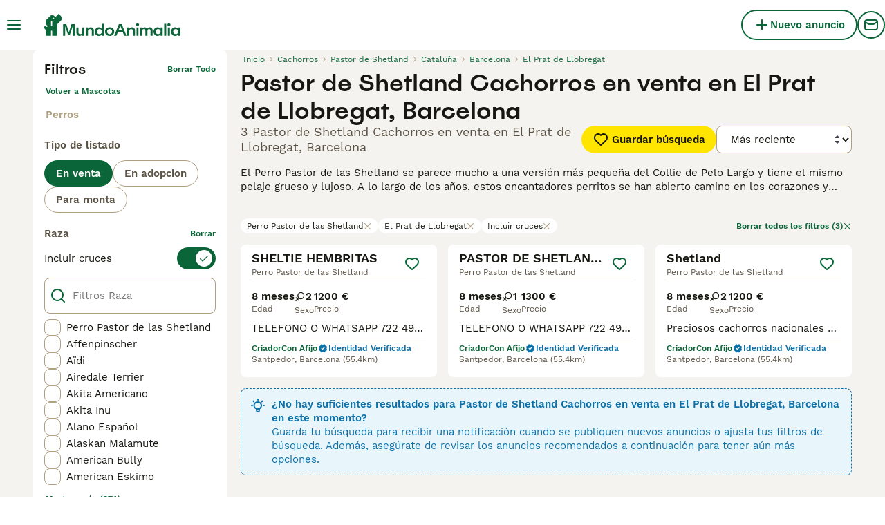

--- FILE ---
content_type: text/html; charset=utf-8
request_url: https://www.mundoanimalia.com/venta/perros/perro-pastor-de-las-shetland/espana/cataluna/barcelona/el-prat-de-llobregat/
body_size: 33570
content:
<!DOCTYPE html><html lang="es"><head><meta charSet="utf-8" data-next-head=""/><meta name="viewport" content="width=device-width, initial-scale=1.0, maximum-scale=1.0" data-next-head=""/><meta http-equiv="Content-Security-Policy" content="upgrade-insecure-requests"/><title data-next-head="">Pastor de Shetland Cachorros en venta en El Prat de Llobregat, Barcelona | MundoAnimalia</title><meta name="robots" content="index,follow" data-next-head=""/><meta name="description" content="Encuentra 3 Pastor de Shetland Cachorros en venta en El Prat de Llobregat, Barcelona en MundoAnimalia, el sitio de clasificados de mascotas más grande de España para comprar y vender cachorros cerca de ti." data-next-head=""/><meta name="twitter:card" content="summary_large_image" data-next-head=""/><meta property="og:title" content="Pastor de Shetland Cachorros en venta en El Prat de Llobregat, Barcelona | MundoAnimalia" data-next-head=""/><meta property="og:description" content="Encuentra 3 Pastor de Shetland Cachorros en venta en El Prat de Llobregat, Barcelona en MundoAnimalia, el sitio de clasificados de mascotas más grande de España para comprar y vender cachorros cerca de ti." data-next-head=""/><meta property="og:url" content="https://www.mundoanimalia.com/venta/perros/perro-pastor-de-las-shetland/espana/cataluna/barcelona/el-prat-de-llobregat/" data-next-head=""/><meta property="og:type" content="website" data-next-head=""/><meta property="og:image" content="https://www.mundoanimalia.com/images/article-placeholder.9b6f1ab6d1.webp" data-next-head=""/><meta property="og:image:alt" content="Pastor de Shetland Cachorros en venta en El Prat de Llobregat, Barcelona | MundoAnimalia" data-next-head=""/><meta property="og:locale" content="es_ES" data-next-head=""/><meta property="og:site_name" content="Mundoanimalia" data-next-head=""/><link rel="canonical" href="https://www.mundoanimalia.com/venta/perros/perro-pastor-de-las-shetland/espana/cataluna/barcelona/el-prat-de-llobregat/" data-next-head=""/><meta name="ahrefs-site-verification" content="b1d03cfda1dd6789056136a64c7003472006b204b3d5413887d30fb5b49c3dba"/><link rel="icon" type="image/png" href="/favicon-light-16x16.png" sizes="16x16" media="(prefers-color-scheme: light)"/><link rel="icon" type="image/png" href="/favicon-light-32x32.png" sizes="32x32" media="(prefers-color-scheme: light)"/><link rel="icon" type="image/png" href="/favicon-dark-16x16.png" sizes="16x16" media="(prefers-color-scheme: dark)"/><link rel="icon" type="image/png" href="/favicon-dark-32x32.png" sizes="32x32" media="(prefers-color-scheme: dark)"/><link rel="preconnect" href="https://assets.mundoanimalia.com/"/><link rel="dns-prefetch" href="https://assets.mundoanimalia.com/"/><link rel="preconnect" href="https://lwadm.com/"/><link rel="dns-prefetch" href="https://lwadm.com/"/><link rel="preload" href="/fonts/Spoof-600.d5929ef7c2.woff2" as="font" type="font/woff2" crossorigin="anonymous"/><link rel="preload" href="/fonts/WorkSans-400.271ec2ac27.woff2" as="font" type="font/woff2" crossorigin="anonymous"/><link rel="preload" href="/fonts/WorkSans-600.11347bdaad.woff2" as="font" type="font/woff2" crossorigin="anonymous"/><link rel="preload" href="/fonts/OneWorld-v2.fc0866af10.woff2" as="font" type="font/woff2" crossorigin="anonymous"/><link rel="preconnect" href="https://www.googletagmanager.com/"/><link rel="dns-prefetch" href="https://www.googletagmanager.com/"/><link rel="preload" href="/_next/static/css/4e95eb857f5cfb08.css" as="style"/><link rel="preload" href="/_next/static/css/f0efc6a22facc828.css" as="style"/><link rel="preload" href="/_next/static/css/778bf69674484bbf.css" as="style"/><link rel="preload" href="/_next/static/css/485b35d2ac64dd76.css" as="style"/><style data-next-head="">   [id*="pmg-widget-root"] div.pmg-properties-wrapper {     padding-top: 8px !important;     padding-left: 4px !important;     padding-right: 4px !important;   }    [id*="pmg-widget-root"] div.pmg-item-title {     font-size: .875rem !important;     font-weight: 600 !important;     line-height: 20px !important;     -webkit-line-clamp: 2 !important;     min-height: 40px !important;     color: #171711 !important;     padding-bottom: 0 !important;   }      [id*="pmg-widget-root"] div.pmg-item-price {     font-size: 0.875rem !important;     font-weight: 600 !important;     line-height: 20px !important;     color: #171711 !important;   }    [id*="pmg-widget-root"] div.pmg-item-category {     font-size: 0.875rem !important;     font-weight: 600 !important;     line-height: 20px !important;     font-size: 14px !important;     color: #171711 !important;     padding-bottom: 0 !important;     padding-top: 8px !important;   }    [id*="pmg-widget-root"] div.pmg-item-location {     font-size: 0.875rem !important;     font-weight: 400 !important;     line-height: 20px !important;     font-size: 14px !important;     color: #595143 !important;     padding-bottom: 8px !important;   }    [id*="pmg-widget-root"] div.pmg-image-wrapper img {     border-radius: 12px 12px 0 0 !important;   }      [id*="pmg-widget-root"] div.pmg-grid-box a {     height: 100% !important;     text-decoration: none !important;   } </style><script data-testid="script-gdpr">window.gdprAppliesGlobally=false;(function(){function n(e){if(!window.frames[e]){if(document.body&&document.body.firstChild){var t=document.body;var r=document.createElement("iframe");r.style.display="none";r.name=e;r.title=e;t.insertBefore(r,t.firstChild)}else{setTimeout(function(){n(e)},5)}}}function e(r,a,o,c,d){function e(e,t,r,n){if(typeof r!=="function"){return}if(!window[a]){window[a]=[]}var i=false;if(d){i=d(e,n,r)}if(!i){window[a].push({command:e,version:t,callback:r,parameter:n})}}e.stub=true;e.stubVersion=2;function t(n){if(!window[r]||window[r].stub!==true){return}if(!n.data){return}var i=typeof n.data==="string";var e;try{e=i?JSON.parse(n.data):n.data}catch(t){return}if(e[o]){var a=e[o];window[r](a.command,a.version,function(e,t){var r={};r[c]={returnValue:e,success:t,callId:a.callId};if(n.source){n.source.postMessage(i?JSON.stringify(r):r,"*")}},a.parameter)}}if(typeof window[r]!=="function"){window[r]=e;if(window.addEventListener){window.addEventListener("message",t,false)}else{window.attachEvent("onmessage",t)}}}e("__tcfapi","__tcfapiBuffer","__tcfapiCall","__tcfapiReturn");n("__tcfapiLocator");(function(e,t){var r=document.createElement("link");r.rel="preconnect";r.as="script";var n=document.createElement("link");n.rel="dns-prefetch";n.as="script";var i=document.createElement("link");i.rel="preload";i.as="script";var a=document.createElement("script");a.id="spcloader";a.type="text/javascript";a["async"]=true;a.charset="utf-8";var o="https://sdk.privacy-center.org/"+e+"/loader.js?target_type=notice&target="+t;if(window.didomiConfig&&window.didomiConfig.user){var c=window.didomiConfig.user;var d=c.country;var s=c.region;if(d){o=o+"&country="+d;if(s){o=o+"&region="+s}}}r.href="https://sdk.privacy-center.org/";n.href="https://sdk.privacy-center.org/";i.href=o;a.src=o;var f=document.getElementsByTagName("script")[0];f.parentNode.insertBefore(r,f);f.parentNode.insertBefore(n,f);f.parentNode.insertBefore(i,f);f.parentNode.insertBefore(a,f)})("6a84a6e7-7cbd-4f3a-b7d2-0903190a4136","YciWMgRh")})();</script><style>                 html {             font-size: 16px;           }            body {             font-family: WorkSans, sans-serif;             -webkit-font-smoothing: antialiased;             -moz-osx-font-smoothing: grayscale;           }            * {             font-family: inherit;             box-sizing: border-box;             margin: 0;             padding: 0;           }            [hidden] {             display: none !important;           }          </style><style>@font-face {           font-family: "Spoof";           src: url(/fonts/Spoof-600.d5929ef7c2.woff2) format("woff2");           font-style: normal;           font-weight: 600;           font-display: swap;         }</style><style>@font-face {           font-family: "WorkSans";           src: url(/fonts/WorkSans-400.271ec2ac27.woff2) format("woff2");           font-style: normal;           font-weight: 400;           font-display: swap;         }</style><style>@font-face {           font-family: "WorkSans";           src: url(/fonts/WorkSans-600.11347bdaad.woff2) format("woff2");           font-style: normal;           font-weight: 600;           font-display: swap;         }</style><style>@font-face {           font-family: "OneWorld-v2";           src: url(/fonts/OneWorld-v2.fc0866af10.woff2) format("woff2");           font-style: normal;           font-weight: normal;           font-display: swap;         }</style><script>(function(w,d,s,l,i){w[l]=w[l]||[];w[l].push({'gtm.start':
new Date().getTime(),event:'gtm.js'});var f=d.getElementsByTagName(s)[0],
j=d.createElement(s),dl=l!='dataLayer'?'&l='+l:'';j.async=true;j.src=
'https://www.googletagmanager.com/gtm.js?id='+i+dl;f.parentNode.insertBefore(j,f);
})(window,document,'script','dataLayer','GTM-THDW5W6');</script><script>window.getLoggedInUser=function(){var i=document.cookie.split(";").find(function(i){return i.trim().match(/^token=.+/)});if(i){var t=i.split("=")[1];if(t)try{var r=JSON.parse(atob(t.split(".")[1]));return{id:r.id,email:r.email,latestListingCategoryAndBreed:r.latestListingCategoryAndBreed}}catch(e){}}};</script><script id="structured-data" type="application/ld+json" data-nscript="beforeInteractive">{"@context":"https://schema.org","@type":"Product","name":"Pastor de Shetland Cachorros en venta en El Prat de Llobregat, Barcelona","description":"Encuentra 3 Pastor de Shetland Cachorros en venta en El Prat de Llobregat, Barcelona en MundoAnimalia, el sitio de clasificados de mascotas más grande de España para comprar y vender cachorros cerca de ti.","images":["https://assets.mundoanimalia.com/originalImages/093f4671-7217-467d-9cb3-67afe7ec2de2/originalImage.jpeg?auto=webp&width=1080","https://assets.mundoanimalia.com/originalImages/b769ef91-fce4-49ab-bdd1-8b1f2781b7c5/originalImage.jpeg?auto=webp&width=1080","https://assets.mundoanimalia.com/originalImages/a83765fc-2cfc-418e-bb19-f82c02c4fecd/originalImage.jpeg?auto=webp&width=1080"],"offers":{"@type":"AggregateOffer","availability":"https://schema.org/InStock","lowPrice":1200,"highPrice":1300,"offerCount":3,"priceCurrency":"EUR"}}</script><link rel="stylesheet" href="/_next/static/css/4e95eb857f5cfb08.css" data-n-g=""/><link rel="stylesheet" href="/_next/static/css/f0efc6a22facc828.css" data-n-p=""/><link rel="stylesheet" href="/_next/static/css/778bf69674484bbf.css" data-n-p=""/><link rel="stylesheet" href="/_next/static/css/485b35d2ac64dd76.css"/><noscript data-n-css=""></noscript><script defer="" noModule="" src="/_next/static/chunks/polyfills-42372ed130431b0a.js"></script><script defer="" src="/_next/static/chunks/6578.7f5dcdfafe432120.js"></script><script defer="" src="/_next/static/chunks/4560.e258a66a35ed8000.js"></script><script src="/_next/static/chunks/runtime-6ad273fc465fa461.js" defer=""></script><script src="/_next/static/chunks/framework-a17258b880e6120c.js" defer=""></script><script src="/_next/static/chunks/9895-6f03cd0a099dec04.js" defer=""></script><script src="/_next/static/chunks/main-60c2a85a19d46098.js" defer=""></script><script src="/_next/static/chunks/591-38682a74c9996098.js" defer=""></script><script src="/_next/static/chunks/4248-b5248a96106c86e3.js" defer=""></script><script src="/_next/static/chunks/15-8390dfa57cd71ef8.js" defer=""></script><script src="/_next/static/chunks/8351-674840ef15cb9f72.js" defer=""></script><script src="/_next/static/chunks/8892-e84dfea8fccb4134.js" defer=""></script><script src="/_next/static/chunks/3859-3298e851d2d2d652.js" defer=""></script><script src="/_next/static/chunks/pages/_app-0cf459d9721895ef.js" defer=""></script><script src="/_next/static/chunks/2867-05fbb03ac3179292.js" defer=""></script><script src="/_next/static/chunks/4394-e7bfa0f1fd370b2f.js" defer=""></script><script src="/_next/static/chunks/9241-7005092245d5de95.js" defer=""></script><script src="/_next/static/chunks/5625-a046e9308bc1e7e5.js" defer=""></script><script src="/_next/static/chunks/8544-058e67e7ee16b9d0.js" defer=""></script><script src="/_next/static/chunks/3441-b744f6e6b60bb659.js" defer=""></script><script src="/_next/static/chunks/3880-faeaa84df618c9ce.js" defer=""></script><script src="/_next/static/chunks/935-15deb0d73d6cd9b0.js" defer=""></script><script src="/_next/static/chunks/3856-30e3dc4e7a8c19ca.js" defer=""></script><script src="/_next/static/chunks/1083-87408c1c5ad08f7f.js" defer=""></script><script src="/_next/static/chunks/403-6c2716152d0c60f5.js" defer=""></script><script src="/_next/static/chunks/1063-8df48c39d4284551.js" defer=""></script><script src="/_next/static/chunks/1244-09b5c496a7f04adb.js" defer=""></script><script src="/_next/static/chunks/2124-5ba1580c6de528fa.js" defer=""></script><script src="/_next/static/chunks/7945-fdad785c89cf498a.js" defer=""></script><script src="/_next/static/chunks/9177-4e234f886fd146cb.js" defer=""></script><script src="/_next/static/chunks/pages/%5Btype%5D/%5Bcategory%5D/%5Battribute%5D/%5B...location%5D-0e915b5c1940dfe1.js" defer=""></script><script src="/_next/static/yxJA1lYoUHiV7IkfxcB0G/_buildManifest.js" defer=""></script><script src="/_next/static/yxJA1lYoUHiV7IkfxcB0G/_ssgManifest.js" defer=""></script></head><body><noscript><iframe src="https://www.googletagmanager.com/ns.html?id=GTM-THDW5W6" height="0" width="0" style="display:none;visibility:hidden"></iframe></noscript><link rel="preload" as="image" href="/images/logo.ba30c0791b.svg" fetchPriority="high"/><link rel="preload" as="image" href="/images/smallLogo.4e6b8328a1.svg" fetchPriority="high"/><link rel="preload" as="image" imageSrcSet="https://assets.mundoanimalia.com/originalImages/093f4671-7217-467d-9cb3-67afe7ec2de2/originalImage.jpeg?auto=webp&amp;width=384&amp;height=240&amp;fit=bounds&amp;crop=4%3A3%2Coffset-y30&amp;quality=75 1x, https://assets.mundoanimalia.com/originalImages/093f4671-7217-467d-9cb3-67afe7ec2de2/originalImage.jpeg?auto=webp&amp;width=640&amp;height=240&amp;fit=bounds&amp;crop=4%3A3%2Coffset-y30&amp;quality=75 2x" fetchPriority="high"/><link rel="preload" as="image" imageSrcSet="https://assets.mundoanimalia.com/originalImages/b769ef91-fce4-49ab-bdd1-8b1f2781b7c5/originalImage.jpeg?auto=webp&amp;width=384&amp;height=240&amp;fit=bounds&amp;crop=4%3A3%2Coffset-y30&amp;quality=75 1x, https://assets.mundoanimalia.com/originalImages/b769ef91-fce4-49ab-bdd1-8b1f2781b7c5/originalImage.jpeg?auto=webp&amp;width=640&amp;height=240&amp;fit=bounds&amp;crop=4%3A3%2Coffset-y30&amp;quality=75 2x" fetchPriority="high"/><link rel="preload" as="image" imageSrcSet="https://assets.mundoanimalia.com/originalImages/a83765fc-2cfc-418e-bb19-f82c02c4fecd/originalImage.jpeg?auto=webp&amp;width=384&amp;height=240&amp;fit=bounds&amp;crop=4%3A3%2Coffset-y30&amp;quality=75 1x, https://assets.mundoanimalia.com/originalImages/a83765fc-2cfc-418e-bb19-f82c02c4fecd/originalImage.jpeg?auto=webp&amp;width=640&amp;height=240&amp;fit=bounds&amp;crop=4%3A3%2Coffset-y30&amp;quality=75 2x" fetchPriority="high"/><div id="__next"><div class="Body_body__NcK3W"><div class="Layout_childrenWrapper__wJhFl"><div class="HeaderBarWrapper_headerBarWrapper__FzY89"><div class="HeaderBarWrapper_headerBarInner__PAwNx" id="header-bar"><div class="HeaderBarWrapper_headerContentWrapper__B12PR"><div class="HeaderBarWrapper_headerBarContent__UoOK6"><div class="HeaderBar_content__zZIZj"><div class="HeaderBar_leftSide__a4NJZ"><button type="button" class="Button_button__KPrTd Button_ghost__J1bzS Button_medium__Is5tG Button_onlyIcon__JePyF" aria-label="Alternar menú principal"><i class="Icon_icon__hTEAw Icon_icon-13-menu__Lg88v" data-testid="icon-Menu" style="--icon-color:inherit;--icon-size:24px"></i></button><div class="Sidebar_sidebarWrapper__7fxzA"><div class="SidebarHeader_sidebarNodesWrapper__bNgKb"><button type="button" class="Button_button__KPrTd Button_ghost__J1bzS Button_medium__Is5tG Button_onlyIcon__JePyF SidebarHeader_sidebarCloseButton__JCqDc" aria-label="Cerrar menú principal"><i class="Icon_icon__hTEAw Icon_icon-5-close__Z3w_e" data-testid="icon-Close" style="--icon-color:inherit;--icon-size:16px"></i></button></div><div class="Sidebar_sidebarFlatStructureWrapper__n7Nje"><div class="SidebarContent_sidebarContentWrapper__ijNW6 Sidebar_sidebarContentWrapper__xSwZZ" style="--transform:translateX(0)"><p class="SidebarSeparator_sidebarSeparatorHeading__CfXfV">Mascotas</p><button type="button" class="Button_button__KPrTd Button_ghost__J1bzS Button_medium__Is5tG SidebarNested_sidebarNestedButton__ESB8i" tabindex="-1">Mascotas en venta<i class="Icon_icon__hTEAw Icon_icon-3-arrowright__u4NtN sidebar-icon" data-testid="icon-ArrowRight" style="--icon-color:#0a6638;--icon-size:16px"></i></button><button type="button" class="Button_button__KPrTd Button_ghost__J1bzS Button_medium__Is5tG SidebarNested_sidebarNestedButton__ESB8i" tabindex="-1">Mascotas para adopción<i class="Icon_icon__hTEAw Icon_icon-3-arrowright__u4NtN sidebar-icon" data-testid="icon-ArrowRight" style="--icon-color:#0a6638;--icon-size:16px"></i></button><a class="Link_link__ce5zB SidebarLink_sidebarLink__oCFOo" tabindex="-1" href="/monta/mascotas/">Mascotas para monta</a><a class="Link_link__ce5zB SidebarLink_sidebarLink__oCFOo" tabindex="-1" href="/criadores/perros/">Criadores</a><p class="SidebarSeparator_sidebarSeparatorHeading__CfXfV">Centro de conocimiento</p><button type="button" class="Button_button__KPrTd Button_ghost__J1bzS Button_medium__Is5tG SidebarNested_sidebarNestedButton__ESB8i" tabindex="-1">Artículos y consejos para mascotas<i class="Icon_icon__hTEAw Icon_icon-3-arrowright__u4NtN sidebar-icon" data-testid="icon-ArrowRight" style="--icon-color:#0a6638;--icon-size:16px"></i></button><button type="button" class="Button_button__KPrTd Button_ghost__J1bzS Button_medium__Is5tG SidebarNested_sidebarNestedButton__ESB8i" tabindex="-1">Directorio de razas<i class="Icon_icon__hTEAw Icon_icon-3-arrowright__u4NtN sidebar-icon" data-testid="icon-ArrowRight" style="--icon-color:#0a6638;--icon-size:16px"></i></button><p class="SidebarSeparator_sidebarSeparatorHeading__CfXfV">Ayuda</p><a href="https://support.mundoanimalia.com/es/support/home" class="Link_link__ce5zB SidebarLink_sidebarLink__oCFOo" tabindex="-1">Portal de Ayuda y Seguridad</a></div><div class="SidebarContent_sidebarContentWrapper__ijNW6 Sidebar_sidebarContentWrapper__xSwZZ" style="--transform:translateX(100%)"><span class="SidebarContent_sidebarContentTitle__an66q">Mascotas en venta</span><a class="Link_link__ce5zB SidebarLink_sidebarLink__oCFOo SidebarLink_sidebarLinkAll__Wgapr" tabindex="-1" href="/venta/mascotas/">Todas las Mascotas en venta</a><button type="button" class="Button_button__KPrTd Button_ghost__J1bzS Button_medium__Is5tG SidebarNested_sidebarNestedButton__ESB8i" tabindex="-1">Perros cachorros en venta<i class="Icon_icon__hTEAw Icon_icon-3-arrowright__u4NtN sidebar-icon" data-testid="icon-ArrowRight" style="--icon-color:#0a6638;--icon-size:16px"></i></button><button type="button" class="Button_button__KPrTd Button_ghost__J1bzS Button_medium__Is5tG SidebarNested_sidebarNestedButton__ESB8i" tabindex="-1">Gatos y gatitos en venta<i class="Icon_icon__hTEAw Icon_icon-3-arrowright__u4NtN sidebar-icon" data-testid="icon-ArrowRight" style="--icon-color:#0a6638;--icon-size:16px"></i></button></div><div class="SidebarContent_sidebarContentWrapper__ijNW6 Sidebar_sidebarContentWrapper__xSwZZ" style="--transform:translateX(100%)"><span class="SidebarContent_sidebarContentTitle__an66q">Los perros cachorros más populares en venta</span><a class="Link_link__ce5zB SidebarLink_sidebarLink__oCFOo SidebarLink_sidebarLinkAll__Wgapr" tabindex="-1" href="/venta/perros/">Todos los perros cachorros en venta</a><a class="Link_link__ce5zB SidebarLink_sidebarLink__oCFOo" tabindex="-1" href="/venta/perros/american-staffordshire-terrier/">American Staffordshire-Terrier En venta</a><a class="Link_link__ce5zB SidebarLink_sidebarLink__oCFOo" tabindex="-1" href="/venta/perros/beagle/">Beagle En venta</a><a class="Link_link__ce5zB SidebarLink_sidebarLink__oCFOo" tabindex="-1" href="/venta/perros/bichon-frise/">Bichón Frisé En venta</a><a class="Link_link__ce5zB SidebarLink_sidebarLink__oCFOo" tabindex="-1" href="/venta/perros/bichon-habanero/">Bichón Habanero En venta</a><a class="Link_link__ce5zB SidebarLink_sidebarLink__oCFOo" tabindex="-1" href="/venta/perros/bichon-maltes/">Bichón Maltés En venta</a><a class="Link_link__ce5zB SidebarLink_sidebarLink__oCFOo" tabindex="-1" href="/venta/perros/border-collie/">Border Collie En venta</a><a class="Link_link__ce5zB SidebarLink_sidebarLink__oCFOo" tabindex="-1" href="/venta/perros/boston-terrier/">Boston Terrier En venta</a><a class="Link_link__ce5zB SidebarLink_sidebarLink__oCFOo" tabindex="-1" href="/venta/perros/bulldog-frances/">Bulldog Francés En venta</a><a class="Link_link__ce5zB SidebarLink_sidebarLink__oCFOo" tabindex="-1" href="/venta/perros/caniche-toy/">Caniche Toy En venta</a><a class="Link_link__ce5zB SidebarLink_sidebarLink__oCFOo" tabindex="-1" href="/venta/perros/carlino-pug/">Carlino - Pug En venta</a><a class="Link_link__ce5zB SidebarLink_sidebarLink__oCFOo" tabindex="-1" href="/venta/perros/cavalier-king-charles-spaniel/">Cavalier King Charles Spaniel En venta</a><a class="Link_link__ce5zB SidebarLink_sidebarLink__oCFOo" tabindex="-1" href="/venta/perros/chihuahua/">Chihuahua En venta</a><a class="Link_link__ce5zB SidebarLink_sidebarLink__oCFOo" tabindex="-1" href="/venta/perros/chow-chow/">Chow Chow En venta</a><a class="Link_link__ce5zB SidebarLink_sidebarLink__oCFOo" tabindex="-1" href="/venta/perros/cocker-spaniel-ingles/">Cocker Spaniel Inglés En venta</a><a class="Link_link__ce5zB SidebarLink_sidebarLink__oCFOo" tabindex="-1" href="/venta/perros/golden-retriever/">Golden Retriever En venta</a><a class="Link_link__ce5zB SidebarLink_sidebarLink__oCFOo" tabindex="-1" href="/venta/perros/husky-siberiano/">Husky Siberiano En venta</a><a class="Link_link__ce5zB SidebarLink_sidebarLink__oCFOo" tabindex="-1" href="/venta/perros/jack-russell-terrier/">Jack Russell Terrier En venta</a><a class="Link_link__ce5zB SidebarLink_sidebarLink__oCFOo" tabindex="-1" href="/venta/perros/labrador-retriever/">Labrador Retriever En venta</a><a class="Link_link__ce5zB SidebarLink_sidebarLink__oCFOo" tabindex="-1" href="/venta/perros/pastor-aleman/">Pastor Alemán En venta</a><a class="Link_link__ce5zB SidebarLink_sidebarLink__oCFOo" tabindex="-1" href="/venta/perros/pastor-blanco-suizo/">Pastor Blanco Suizo En venta</a><a class="Link_link__ce5zB SidebarLink_sidebarLink__oCFOo" tabindex="-1" href="/venta/perros/pequeno-lebrel-italiano/">Pequeño Lebrel Italiano En venta</a><a class="Link_link__ce5zB SidebarLink_sidebarLink__oCFOo" tabindex="-1" href="/venta/perros/perro-crestado-chino/">Perro Crestado Chino En venta</a><a class="Link_link__ce5zB SidebarLink_sidebarLink__oCFOo" tabindex="-1" href="/venta/perros/perro-de-agua-espanol/">Perro de Agua Español En venta</a><a class="Link_link__ce5zB SidebarLink_sidebarLink__oCFOo" tabindex="-1" href="/venta/perros/pinscher-miniatura/">Pinscher Miniatura En venta</a><a class="Link_link__ce5zB SidebarLink_sidebarLink__oCFOo" tabindex="-1" href="/venta/perros/pomerania/">Pomerania En venta</a><a class="Link_link__ce5zB SidebarLink_sidebarLink__oCFOo" tabindex="-1" href="/venta/perros/schnauzer-miniatura/">Schnauzer Miniatura En venta</a><a class="Link_link__ce5zB SidebarLink_sidebarLink__oCFOo" tabindex="-1" href="/venta/perros/shar-pei/">Shar Pei En venta</a><a class="Link_link__ce5zB SidebarLink_sidebarLink__oCFOo" tabindex="-1" href="/venta/perros/shiba-inu/">Shiba Inu En venta</a><a class="Link_link__ce5zB SidebarLink_sidebarLink__oCFOo" tabindex="-1" href="/venta/perros/shih-tzu/">Shih Tzu En venta</a><a class="Link_link__ce5zB SidebarLink_sidebarLink__oCFOo" tabindex="-1" href="/venta/perros/teckel/">Teckel En venta</a><a class="Link_link__ce5zB SidebarLink_sidebarLink__oCFOo" tabindex="-1" href="/venta/perros/terranova/">Terranova En venta</a><a class="Link_link__ce5zB SidebarLink_sidebarLink__oCFOo" tabindex="-1" href="/venta/perros/weimaraner/">Weimaraner En venta</a><a class="Link_link__ce5zB SidebarLink_sidebarLink__oCFOo" tabindex="-1" href="/venta/perros/west-highland-white-terrier/">West Highland White Terrier En venta</a><a class="Link_link__ce5zB SidebarLink_sidebarLink__oCFOo" tabindex="-1" href="/venta/perros/yorkshire-terrier/">Yorkshire Terrier En venta</a></div><div class="SidebarContent_sidebarContentWrapper__ijNW6 Sidebar_sidebarContentWrapper__xSwZZ" style="--transform:translateX(100%)"><span class="SidebarContent_sidebarContentTitle__an66q">Los gatos y gatitos más populares en venta</span><a class="Link_link__ce5zB SidebarLink_sidebarLink__oCFOo SidebarLink_sidebarLinkAll__Wgapr" tabindex="-1" href="/venta/gatos/">Todos los gatos y gatitos en venta</a><a class="Link_link__ce5zB SidebarLink_sidebarLink__oCFOo" tabindex="-1" href="/venta/gatos/abisinio/">Abisinio En venta</a><a class="Link_link__ce5zB SidebarLink_sidebarLink__oCFOo" tabindex="-1" href="/venta/gatos/angora-turco/">Angora Turco En venta</a><a class="Link_link__ce5zB SidebarLink_sidebarLink__oCFOo" tabindex="-1" href="/venta/gatos/azul-ruso/">Azul Ruso En venta</a><a class="Link_link__ce5zB SidebarLink_sidebarLink__oCFOo" tabindex="-1" href="/venta/gatos/bengali/">Bengalí En venta</a><a class="Link_link__ce5zB SidebarLink_sidebarLink__oCFOo" tabindex="-1" href="/venta/gatos/bosque-de-noruega/">Bosque de Noruega En venta</a><a class="Link_link__ce5zB SidebarLink_sidebarLink__oCFOo" tabindex="-1" href="/venta/gatos/britanico-de-pelo-corto-azul/">Británico de Pelo Corto Azul En venta</a><a class="Link_link__ce5zB SidebarLink_sidebarLink__oCFOo" tabindex="-1" href="/venta/gatos/britanico-de-pelo-corto/">Británico de Pelo Corto En venta</a><a class="Link_link__ce5zB SidebarLink_sidebarLink__oCFOo" tabindex="-1" href="/venta/gatos/britanico-de-pelo-largo/">Británico de Pelo Largo En venta</a><a class="Link_link__ce5zB SidebarLink_sidebarLink__oCFOo" tabindex="-1" href="/venta/gatos/cartujo/">Cartujo En venta</a><a class="Link_link__ce5zB SidebarLink_sidebarLink__oCFOo" tabindex="-1" href="/venta/gatos/cornish-rex/">Cornish Rex En venta</a><a class="Link_link__ce5zB SidebarLink_sidebarLink__oCFOo" tabindex="-1" href="/venta/gatos/devon-rex/">Devon Rex En venta</a><a class="Link_link__ce5zB SidebarLink_sidebarLink__oCFOo" tabindex="-1" href="/venta/gatos/exotico-de-pelo-corto/">Exótico de Pelo Corto En venta</a><a class="Link_link__ce5zB SidebarLink_sidebarLink__oCFOo" tabindex="-1" href="/venta/gatos/exotico-de-pelo-largo/">Exótico de Pelo Largo En venta</a><a class="Link_link__ce5zB SidebarLink_sidebarLink__oCFOo" tabindex="-1" href="/venta/gatos/foldex/">Foldex En venta</a><a class="Link_link__ce5zB SidebarLink_sidebarLink__oCFOo" tabindex="-1" href="/venta/gatos/highland-fold/">Highland Fold En venta</a><a class="Link_link__ce5zB SidebarLink_sidebarLink__oCFOo" tabindex="-1" href="/venta/gatos/highland-straight/">Highland Straight En venta</a><a class="Link_link__ce5zB SidebarLink_sidebarLink__oCFOo" tabindex="-1" href="/venta/gatos/himalayo/">Himalayo En venta</a><a class="Link_link__ce5zB SidebarLink_sidebarLink__oCFOo" tabindex="-1" href="/venta/gatos/korat/">Korat En venta</a><a class="Link_link__ce5zB SidebarLink_sidebarLink__oCFOo" tabindex="-1" href="/venta/gatos/kurilean-bobtail-de-pelo-largo/">Kurilean Bobtail de Pelo Largo En venta</a><a class="Link_link__ce5zB SidebarLink_sidebarLink__oCFOo" tabindex="-1" href="/venta/gatos/maine-coon/">Maine Coon En venta</a><a class="Link_link__ce5zB SidebarLink_sidebarLink__oCFOo" tabindex="-1" href="/venta/gatos/munchkin/">Munchkin En venta</a><a class="Link_link__ce5zB SidebarLink_sidebarLink__oCFOo" tabindex="-1" href="/venta/gatos/neva-masquerade/">Neva Masquerade En venta</a><a class="Link_link__ce5zB SidebarLink_sidebarLink__oCFOo" tabindex="-1" href="/venta/gatos/oriental-de-pelo-corto/">Oriental de Pelo Corto En venta</a><a class="Link_link__ce5zB SidebarLink_sidebarLink__oCFOo" tabindex="-1" href="/venta/gatos/persa/">Persa En venta</a><a class="Link_link__ce5zB SidebarLink_sidebarLink__oCFOo" tabindex="-1" href="/venta/gatos/ragdoll/">Ragdoll En venta</a><a class="Link_link__ce5zB SidebarLink_sidebarLink__oCFOo" tabindex="-1" href="/venta/gatos/sagrado-de-birmania/">Sagrado de Birmania En venta</a><a class="Link_link__ce5zB SidebarLink_sidebarLink__oCFOo" tabindex="-1" href="/venta/gatos/scottish-fold/">Scottish Fold En venta</a><a class="Link_link__ce5zB SidebarLink_sidebarLink__oCFOo" tabindex="-1" href="/venta/gatos/scottish-straight/">Scottish Straight En venta</a><a class="Link_link__ce5zB SidebarLink_sidebarLink__oCFOo" tabindex="-1" href="/venta/gatos/selkirk-rex/">Selkirk Rex En venta</a><a class="Link_link__ce5zB SidebarLink_sidebarLink__oCFOo" tabindex="-1" href="/venta/gatos/seychellois-de-pelo-corto/">Seychellois de Pelo Corto En venta</a><a class="Link_link__ce5zB SidebarLink_sidebarLink__oCFOo" tabindex="-1" href="/venta/gatos/siames/">Siamés En venta</a><a class="Link_link__ce5zB SidebarLink_sidebarLink__oCFOo" tabindex="-1" href="/venta/gatos/siberiano/">Siberiano En venta</a><a class="Link_link__ce5zB SidebarLink_sidebarLink__oCFOo" tabindex="-1" href="/venta/gatos/sphynx/">Sphynx En venta</a><a class="Link_link__ce5zB SidebarLink_sidebarLink__oCFOo" tabindex="-1" href="/venta/gatos/thai/">Thai En venta</a><a class="Link_link__ce5zB SidebarLink_sidebarLink__oCFOo" tabindex="-1" href="/venta/gatos/toyger/">Toyger En venta</a></div><div class="SidebarContent_sidebarContentWrapper__ijNW6 Sidebar_sidebarContentWrapper__xSwZZ" style="--transform:translateX(100%)"><span class="SidebarContent_sidebarContentTitle__an66q">Mascotas para adopción</span><a class="Link_link__ce5zB SidebarLink_sidebarLink__oCFOo SidebarLink_sidebarLinkAll__Wgapr" tabindex="-1" href="/adopcion/mascotas/">Todas las Mascotas para adopción</a><a class="Link_link__ce5zB SidebarLink_sidebarLink__oCFOo" tabindex="-1" href="/adopcion/gatos/">Gatos y gatitos para adopción</a><a class="Link_link__ce5zB SidebarLink_sidebarLink__oCFOo" tabindex="-1" href="/adopcion/perros/">Perros y cachorros para adopción</a></div><div class="SidebarContent_sidebarContentWrapper__ijNW6 Sidebar_sidebarContentWrapper__xSwZZ" style="--transform:translateX(100%)"><span class="SidebarContent_sidebarContentTitle__an66q">Artículos y consejos para mascotas</span><a class="Link_link__ce5zB SidebarLink_sidebarLink__oCFOo SidebarLink_sidebarLinkAll__Wgapr" tabindex="-1" href="/animales-consejos/">Todos los artículos</a><span class="SidebarText_sidebarText__wq_3n">Por mascota</span><a class="Link_link__ce5zB SidebarLink_sidebarLink__oCFOo" tabindex="-1" href="/animales-consejos/buscar/gatos/">Gatos</a><a class="Link_link__ce5zB SidebarLink_sidebarLink__oCFOo" tabindex="-1" href="/animales-consejos/buscar/perros/">Perros</a></div><div class="SidebarContent_sidebarContentWrapper__ijNW6 Sidebar_sidebarContentWrapper__xSwZZ" style="--transform:translateX(100%)"><span class="SidebarContent_sidebarContentTitle__an66q">Directorio de razas</span><a class="Link_link__ce5zB SidebarLink_sidebarLink__oCFOo" tabindex="-1" href="/razas-perro/">Razas de perros</a><a class="Link_link__ce5zB SidebarLink_sidebarLink__oCFOo" tabindex="-1" href="/razas-gato/">Razas de gatos</a></div></div></div><a class="Link_link__ce5zB HeaderBarLogo_logo__ggIUR HeaderBarLogo_logoBig__R5SVv" href="/"><img alt="Mundoanimalia" title="Mundoanimalia" data-testid="marketplace-logo-header" fetchPriority="high" loading="eager" width="0" height="32" decoding="async" data-nimg="1" class="Logo_logo__28CBd" style="color:transparent" src="/images/logo.ba30c0791b.svg"/></a><a class="Link_link__ce5zB HeaderBarLogo_logo__ggIUR HeaderBarLogo_logoSmall__8QOo1" href="/"><img alt="Mundoanimalia" title="Mundoanimalia" data-testid="marketplace-logo-header-small" fetchPriority="high" loading="eager" width="0" height="32" decoding="async" data-nimg="1" class="Logo_logo__28CBd" style="color:transparent" src="/images/smallLogo.4e6b8328a1.svg"/></a></div><div class="HeaderBar_rightSide__tu_jm"><a class="Link_link__ce5zB Link_linkAsButton__6t_3_ Link_buttonMedium__l_rvv Link_buttonSmallMobile__tSVQW Link_linkAsTertiaryButton__sUdAH" data-testid="header-bar-add-listing" href="/create-new-listing/"><i class="Icon_icon__hTEAw Icon_icon-7-plussmall__5i1gC HeaderBarAddListing_iconBig__0JnOZ" data-testid="icon-PlusSmall" style="--icon-color:inherit;--icon-size:24px"></i><i class="Icon_icon__hTEAw Icon_icon-7-plussmall__5i1gC HeaderBarAddListing_iconSmall__dbwBE" data-testid="icon-PlusSmall" style="--icon-color:inherit;--icon-size:16px"></i><span class="HeaderBarAddListing_linkText__eYSMJ">Nuevo anuncio</span><span class="HeaderBarAddListing_linkTextMobile__hC6SA">Publicar</span></a><div class="HeaderBarMessage_wrapper__VdyIL"><a class="Link_link__ce5zB HeaderBarMessage_link__ApMDg Link_linkAsButton__6t_3_ Link_onlyIcon__pZBX2 Link_buttonMedium__l_rvv Link_buttonSmallMobile__tSVQW Link_linkAsTertiaryButton__sUdAH" aria-label="Charla" href="/chat/"><i class="Icon_icon__hTEAw Icon_icon-14-messages__pWUNy" data-testid="icon-Messages" style="--icon-color:inherit;--icon-size:24px"></i></a></div></div></div><div class="HeaderBar_childrenWrapper__D3qAm"><div class="ListingsSearchHeaderBar_contentCenterWrapper__eZmYM"><button type="button" class="ListingsSaveSearchButton_saveSearchButton__PAieY ListingsSaveSearchButton_saveSearchButtonWithIconOnly__5gMC9" data-testid="save-search-button"><i class="Icon_icon__hTEAw Icon_icon-19-heart__nqGaz" data-testid="icon-Heart" style="--icon-color:inherit;--icon-size:24px"></i></button><button type="button" class="ListingsSorters_sortButton__ukJIP" data-testid="search-mobile-sorters-button"><i class="Icon_icon__hTEAw Icon_icon-82-sort-down__3Y_Xk" data-testid="icon-SortDown" style="--icon-color:inherit;--icon-size:20px"></i><span class="ListingsSorters_sortButtonText__JNKfM">Orden</span></button><div class="SlideOut_slideOut__r5UM3 SlideOut_slideOutAnimated___sNd8"><div class="SlideOutHeader_slideOutHeader___YAnF"><div class="ListingsSorters_slideOutHeader__NxbGd"><button class="ListingsSorters_slideOutHeaderBackButton__SIVEW" type="button" aria-label="Atrás"><i class="Icon_icon__hTEAw Icon_icon-1-arrowleft__HbrNl" data-testid="icon-ArrowLeft" style="--icon-color:inherit;--icon-size:16px"></i></button><span class="ListingsSorters_slideOutHeaderLabel__ryPM9">Orden</span></div></div><div class="SlideOutBody_slideOutBody__dj9tE"><div class="ListingsSorters_slideOutBody__U67GL"><p class="ListingsSorters_slideOutBodyLabel__iCOUA">Clasificar por</p><button class="ListingsSorters_buttonLink__Cp6nu" type="button"><label class="Radio_label__4LNde Radio_labelChecked__AB_Bn" for="radio-sorting-newestFirst"><span class="Radio_labelText__85VLp Radio_labelTextStyledAsDesktop__QnT63" data-testid="radio-text">Más reciente</span><span class="Radio_radio__rlMmz Radio_radioStyledAsDesktop__ptFNr"><span class="Radio_radioMark__XjYIi" data-testid="radio-mark"></span></span></label></button><button class="ListingsSorters_buttonLink__Cp6nu" type="button"><label class="Radio_label__4LNde" for="radio-sorting-oldestFirst"><span class="Radio_labelText__85VLp Radio_labelTextStyledAsDesktop__QnT63" data-testid="radio-text">Más antigua</span><span class="Radio_radio__rlMmz Radio_radioStyledAsDesktop__ptFNr"></span></label></button><button class="ListingsSorters_buttonLink__Cp6nu" type="button"><label class="Radio_label__4LNde" for="radio-sorting-cheapestFirst"><span class="Radio_labelText__85VLp Radio_labelTextStyledAsDesktop__QnT63" data-testid="radio-text">Precio (Más bajo)</span><span class="Radio_radio__rlMmz Radio_radioStyledAsDesktop__ptFNr"></span></label></button><button class="ListingsSorters_buttonLink__Cp6nu" type="button"><label class="Radio_label__4LNde" for="radio-sorting-mostExpensiveFirst"><span class="Radio_labelText__85VLp Radio_labelTextStyledAsDesktop__QnT63" data-testid="radio-text">Precio (Más alto)</span><span class="Radio_radio__rlMmz Radio_radioStyledAsDesktop__ptFNr"></span></label></button><button class="ListingsSorters_buttonLink__Cp6nu" type="button"><label class="Radio_label__4LNde" for="radio-sorting-distance"><span class="Radio_labelText__85VLp Radio_labelTextStyledAsDesktop__QnT63" data-testid="radio-text">Distancia</span><span class="Radio_radio__rlMmz Radio_radioStyledAsDesktop__ptFNr"></span></label></button></div></div></div><button type="button" class="FiltersButton_searchButton__5W7ZR" data-testid="filters-search-button"><i class="Icon_icon__hTEAw Icon_icon-77-filters__e26JE" data-testid="icon-Filters" style="--icon-color:inherit;--icon-size:24px"></i><span class="FiltersButton_searchButtonText__5yE_h">Filtros (3)</span></button></div></div></div></div></div><div class="HeaderBarWrapper_headerBarPlaceholder__1kN_Y HeaderBarWrapper_headerBarPlaceholderExtendedOnMobile__uxNpq"></div></div><div class="ListingsSearch_pageWrapper__IFhwq"><div class="ListingsSearch_searchResultsPageWrapper__ylMKi"><div class="ListingsSearch_sidebarWrapper__924Ph"><div class="ListingsSearchFilters_filters__DAJkl"><div class="ListingsSearchFilters_filtersWrapper__feD8w"><div class="FiltersHeader_wrapper__lVjJm" data-testid="filters-section-header"><button class="FiltersHeader_backButton__eXM4d" type="button" aria-label="Atrás"><i class="Icon_icon__hTEAw Icon_icon-1-arrowleft__HbrNl" data-testid="icon-ArrowLeft" style="--icon-color:inherit;--icon-size:16px"></i></button><span class="FiltersHeader_middleLabel__B6jBy">Filtros</span><button class="FiltersHeader_rightButton__g16lP" type="button" data-testid="filters-confirm-button"><span class="FiltersHeader_rightLabel__REEmw">Borrar todo</span></button></div><div class="FiltersCategory_wrapper__RyFOT" data-testid="filters-section-category"><div class="FiltersCategory_parentCategoryWrapper__nYBmt"><button type="button" class="FiltersCategory_parentCategoryLink__iy0Hp">Volver a <!-- --> <!-- -->Mascotas</button></div><div class="FiltersCategory_categoryLinksWrapper__Ur_gh"><a class="Link_link__ce5zB FiltersCategory_categoryLinkDesktop__Plbd4 FiltersCategory_categoryLinkDesktopActive__B_0gw Link_linkDisabled__p85Up" data-testid="category-selected" href="/venta/perros/cerca-de-mi/espana/cataluna/barcelona/el-prat-de-llobregat/"><span>Perros</span></a></div></div><div class="FiltersOptionsList_wrapper__B0N2h" data-testid="filters-search-listingType"><div class="FiltersOptionsList_headerWrapper___UW1r"><span class="FiltersOptionsList_header__X1tTK" data-testid="filters-options-list-title">Tipo de listado</span></div><div class="FiltersRadioList_wrapper__0UFqY"><button type="button" class="FiltersRadioList_button__2p1hY FiltersRadioList_buttonActive__DP9Pe">En venta<i class="Icon_icon__hTEAw Icon_icon-40-checkmark__F0ReU FiltersRadioList_icon__2YG31" data-testid="icon-Checkmark" style="--icon-color:#0a6638;--icon-size:24px"></i></button><button type="button" class="FiltersRadioList_button__2p1hY">En adopcion</button><button type="button" class="FiltersRadioList_button__2p1hY">Para monta</button></div></div><div class="FiltersOptionsList_wrapper__B0N2h" data-testid="filters-search-breed"><div class="FiltersOptionsList_headerWrapper___UW1r"><span class="FiltersOptionsList_header__X1tTK" data-testid="filters-options-list-title">Raza</span><button class="FiltersOptionsList_clearButton__EqJp7" type="button" data-testid="filters-options-list-clear-button">borrar</button></div><div class="FiltersSwitch_wrapper__pL2WT" data-testid="filters-switch-includeMixWithPureParent"><label for="includeMixWithPureParent" class="Switch_switchLabel__a41kI Switch_switchLabelChecked__8NmWr" data-checked="true" data-testid="includeMixWithPureParent" role="switch" aria-checked="true" tabindex="0"><div class="Switch_wrapper__fz5W_"><span class="Switch_labelText__dWs3b" id="switch-label-includeMixWithPureParent-true">Incluir cruces</span><div class="Switch_switchTrack__oUZRb"><div class="Switch_switchThumb__SV3jl"><i class="Icon_icon__hTEAw Icon_icon-40-checkmark__F0ReU" data-testid="switch-checkmark-icon" style="--icon-color:inherit;--icon-size:16px"></i></div></div></div></label></div><div class="FiltersOptionsList_searchWrapper__YX9r5"><div class="TextInput_textInputWrapper__AcB7X"><div class="TextInput_textInputPrefixBox__1Ipjf"><i class="Icon_icon__hTEAw Icon_icon-12-search__hMqEQ" data-testid="icon-Search" style="--icon-color:#0a6638;--icon-size:24px"></i></div><input placeholder="Filtros Raza" type="text" id="breed" maxLength="100" class="TextInput_textInput__kK5ig TextInput_textInputNormalOnMobile__KLxif TextInput_textInputDefaultState__ixtG5 TextInput_textInputPrefixPadding__mt6L_" name="breed"/><div class="TextInput_textInputSuffixWrapper__uDZDb "></div></div></div><div class="FiltersCheckboxList_wrapper__R26bI" data-testid="filters-section-checkbox-list"><div class="FiltersCheckboxList_listWrapper__vzxq1" data-testid="checkbox-options-box"><a class="Link_link__ce5zB FiltersCheckboxList_filterCheckboxLink__WYOQm" data-testid="filters-checkbox-list-option" href="/venta/perros/perro-pastor-de-las-shetland/espana/cataluna/barcelona/el-prat-de-llobregat/"><label for="breed" class="Checkbox_checkboxLabel__ihBf9 FiltersCheckboxList_filterCheckbox__ognM3" data-checked="false"><div class="Checkbox_wrapper__3lFhT"><input class="HiddenInput_input___ceTC HiddenInput_displayInitial__SuXnV" type="checkbox" aria-label="" name="breed" value="pets.dogs.breed.shetlandSheepdog"/><div class="Checkbox_styledCheckbox__S2q5t styled-checkbox" role="checkbox" aria-labelledby="checkbox-label-breed-pets.dogs.breed.shetlandSheepdog"></div><span class="Checkbox_labelText__pvN5U label-text" id="checkbox-label-breed-pets.dogs.breed.shetlandSheepdog">Perro Pastor de las Shetland</span></div><span class="Checkbox_desktopSuffix___amSx"></span></label></a><div class="FiltersCheckboxList_filterCheckboxLink__WYOQm" data-testid="filters-checkbox-list-option"><label for="breed" class="Checkbox_checkboxLabel__ihBf9 FiltersCheckboxList_filterCheckbox__ognM3" data-checked="false"><div class="Checkbox_wrapper__3lFhT"><input class="HiddenInput_input___ceTC HiddenInput_displayInitial__SuXnV" type="checkbox" aria-label="" name="breed" value="pets.dogs.breed.affenpinscher"/><div class="Checkbox_styledCheckbox__S2q5t styled-checkbox" role="checkbox" aria-labelledby="checkbox-label-breed-pets.dogs.breed.affenpinscher"></div><span class="Checkbox_labelText__pvN5U label-text" id="checkbox-label-breed-pets.dogs.breed.affenpinscher">Affenpinscher</span></div><span class="Checkbox_desktopSuffix___amSx"></span></label></div><div class="FiltersCheckboxList_filterCheckboxLink__WYOQm" data-testid="filters-checkbox-list-option"><label for="breed" class="Checkbox_checkboxLabel__ihBf9 FiltersCheckboxList_filterCheckbox__ognM3" data-checked="false"><div class="Checkbox_wrapper__3lFhT"><input class="HiddenInput_input___ceTC HiddenInput_displayInitial__SuXnV" type="checkbox" aria-label="" name="breed" value="pets.dogs.breed.aidi"/><div class="Checkbox_styledCheckbox__S2q5t styled-checkbox" role="checkbox" aria-labelledby="checkbox-label-breed-pets.dogs.breed.aidi"></div><span class="Checkbox_labelText__pvN5U label-text" id="checkbox-label-breed-pets.dogs.breed.aidi">Aïdi</span></div><span class="Checkbox_desktopSuffix___amSx"></span></label></div><div class="FiltersCheckboxList_filterCheckboxLink__WYOQm" data-testid="filters-checkbox-list-option"><label for="breed" class="Checkbox_checkboxLabel__ihBf9 FiltersCheckboxList_filterCheckbox__ognM3" data-checked="false"><div class="Checkbox_wrapper__3lFhT"><input class="HiddenInput_input___ceTC HiddenInput_displayInitial__SuXnV" type="checkbox" aria-label="" name="breed" value="pets.dogs.breed.airedaleTerrier"/><div class="Checkbox_styledCheckbox__S2q5t styled-checkbox" role="checkbox" aria-labelledby="checkbox-label-breed-pets.dogs.breed.airedaleTerrier"></div><span class="Checkbox_labelText__pvN5U label-text" id="checkbox-label-breed-pets.dogs.breed.airedaleTerrier">Airedale Terrier</span></div><span class="Checkbox_desktopSuffix___amSx"></span></label></div><div class="FiltersCheckboxList_filterCheckboxLink__WYOQm" data-testid="filters-checkbox-list-option"><label for="breed" class="Checkbox_checkboxLabel__ihBf9 FiltersCheckboxList_filterCheckbox__ognM3" data-checked="false"><div class="Checkbox_wrapper__3lFhT"><input class="HiddenInput_input___ceTC HiddenInput_displayInitial__SuXnV" type="checkbox" aria-label="" name="breed" value="pets.dogs.breed.americanAkita"/><div class="Checkbox_styledCheckbox__S2q5t styled-checkbox" role="checkbox" aria-labelledby="checkbox-label-breed-pets.dogs.breed.americanAkita"></div><span class="Checkbox_labelText__pvN5U label-text" id="checkbox-label-breed-pets.dogs.breed.americanAkita">Akita Americano</span></div><span class="Checkbox_desktopSuffix___amSx"></span></label></div><a class="Link_link__ce5zB FiltersCheckboxList_filterCheckboxLink__WYOQm" data-testid="filters-checkbox-list-option" href="/venta/perros/akita-inu/espana/cataluna/barcelona/el-prat-de-llobregat/"><label for="breed" class="Checkbox_checkboxLabel__ihBf9 FiltersCheckboxList_filterCheckbox__ognM3" data-checked="false"><div class="Checkbox_wrapper__3lFhT"><input class="HiddenInput_input___ceTC HiddenInput_displayInitial__SuXnV" type="checkbox" aria-label="" name="breed" value="pets.dogs.breed.akita"/><div class="Checkbox_styledCheckbox__S2q5t styled-checkbox" role="checkbox" aria-labelledby="checkbox-label-breed-pets.dogs.breed.akita"></div><span class="Checkbox_labelText__pvN5U label-text" id="checkbox-label-breed-pets.dogs.breed.akita">Akita Inu</span></div><span class="Checkbox_desktopSuffix___amSx"></span></label></a><div class="FiltersCheckboxList_filterCheckboxLink__WYOQm" data-testid="filters-checkbox-list-option"><label for="breed" class="Checkbox_checkboxLabel__ihBf9 FiltersCheckboxList_filterCheckbox__ognM3" data-checked="false"><div class="Checkbox_wrapper__3lFhT"><input class="HiddenInput_input___ceTC HiddenInput_displayInitial__SuXnV" type="checkbox" aria-label="" name="breed" value="pets.dogs.breed.spanishBulldog"/><div class="Checkbox_styledCheckbox__S2q5t styled-checkbox" role="checkbox" aria-labelledby="checkbox-label-breed-pets.dogs.breed.spanishBulldog"></div><span class="Checkbox_labelText__pvN5U label-text" id="checkbox-label-breed-pets.dogs.breed.spanishBulldog">Alano Español</span></div><span class="Checkbox_desktopSuffix___amSx"></span></label></div><div class="FiltersCheckboxList_filterCheckboxLink__WYOQm" data-testid="filters-checkbox-list-option"><label for="breed" class="Checkbox_checkboxLabel__ihBf9 FiltersCheckboxList_filterCheckbox__ognM3" data-checked="false"><div class="Checkbox_wrapper__3lFhT"><input class="HiddenInput_input___ceTC HiddenInput_displayInitial__SuXnV" type="checkbox" aria-label="" name="breed" value="pets.dogs.breed.alaskanMalamute"/><div class="Checkbox_styledCheckbox__S2q5t styled-checkbox" role="checkbox" aria-labelledby="checkbox-label-breed-pets.dogs.breed.alaskanMalamute"></div><span class="Checkbox_labelText__pvN5U label-text" id="checkbox-label-breed-pets.dogs.breed.alaskanMalamute">Alaskan Malamute</span></div><span class="Checkbox_desktopSuffix___amSx"></span></label></div><a class="Link_link__ce5zB FiltersCheckboxList_filterCheckboxLink__WYOQm" data-testid="filters-checkbox-list-option" href="/venta/perros/american-bully/espana/cataluna/barcelona/el-prat-de-llobregat/"><label for="breed" class="Checkbox_checkboxLabel__ihBf9 FiltersCheckboxList_filterCheckbox__ognM3" data-checked="false"><div class="Checkbox_wrapper__3lFhT"><input class="HiddenInput_input___ceTC HiddenInput_displayInitial__SuXnV" type="checkbox" aria-label="" name="breed" value="pets.dogs.breed.americanBully"/><div class="Checkbox_styledCheckbox__S2q5t styled-checkbox" role="checkbox" aria-labelledby="checkbox-label-breed-pets.dogs.breed.americanBully"></div><span class="Checkbox_labelText__pvN5U label-text" id="checkbox-label-breed-pets.dogs.breed.americanBully">American Bully</span></div><span class="Checkbox_desktopSuffix___amSx"></span></label></a><div class="FiltersCheckboxList_filterCheckboxLink__WYOQm" data-testid="filters-checkbox-list-option"><label for="breed" class="Checkbox_checkboxLabel__ihBf9 FiltersCheckboxList_filterCheckbox__ognM3" data-checked="false"><div class="Checkbox_wrapper__3lFhT"><input class="HiddenInput_input___ceTC HiddenInput_displayInitial__SuXnV" type="checkbox" aria-label="" name="breed" value="pets.dogs.breed.canadianEskimoDog"/><div class="Checkbox_styledCheckbox__S2q5t styled-checkbox" role="checkbox" aria-labelledby="checkbox-label-breed-pets.dogs.breed.canadianEskimoDog"></div><span class="Checkbox_labelText__pvN5U label-text" id="checkbox-label-breed-pets.dogs.breed.canadianEskimoDog">American Eskimo</span></div><span class="Checkbox_desktopSuffix___amSx"></span></label></div><div class="FiltersCheckboxList_filterCheckboxLink__WYOQm FiltersCheckboxList_hiddenOnDesktop__idqGf" data-testid="filters-checkbox-list-option"><label for="breed" class="Checkbox_checkboxLabel__ihBf9 FiltersCheckboxList_filterCheckbox__ognM3" data-checked="false"><div class="Checkbox_wrapper__3lFhT"><input class="HiddenInput_input___ceTC HiddenInput_displayInitial__SuXnV" type="checkbox" aria-label="" name="breed" value="pets.dogs.breed.pitbullTerrier"/><div class="Checkbox_styledCheckbox__S2q5t styled-checkbox" role="checkbox" aria-labelledby="checkbox-label-breed-pets.dogs.breed.pitbullTerrier"></div><span class="Checkbox_labelText__pvN5U label-text" id="checkbox-label-breed-pets.dogs.breed.pitbullTerrier">American Pit Bull Terrier</span></div><span class="Checkbox_desktopSuffix___amSx"></span></label></div><a class="Link_link__ce5zB FiltersCheckboxList_filterCheckboxLink__WYOQm FiltersCheckboxList_hiddenOnDesktop__idqGf" data-testid="filters-checkbox-list-option" href="/venta/perros/american-staffordshire-terrier/espana/cataluna/barcelona/el-prat-de-llobregat/"><label for="breed" class="Checkbox_checkboxLabel__ihBf9 FiltersCheckboxList_filterCheckbox__ognM3" data-checked="false"><div class="Checkbox_wrapper__3lFhT"><input class="HiddenInput_input___ceTC HiddenInput_displayInitial__SuXnV" type="checkbox" aria-label="" name="breed" value="pets.dogs.breed.americanStaffordshireTerrier"/><div class="Checkbox_styledCheckbox__S2q5t styled-checkbox" role="checkbox" aria-labelledby="checkbox-label-breed-pets.dogs.breed.americanStaffordshireTerrier"></div><span class="Checkbox_labelText__pvN5U label-text" id="checkbox-label-breed-pets.dogs.breed.americanStaffordshireTerrier">American Staffordshire-Terrier</span></div><span class="Checkbox_desktopSuffix___amSx"></span></label></a><div class="FiltersCheckboxList_filterCheckboxLink__WYOQm FiltersCheckboxList_hiddenOnDesktop__idqGf" data-testid="filters-checkbox-list-option"><label for="breed" class="Checkbox_checkboxLabel__ihBf9 FiltersCheckboxList_filterCheckbox__ognM3" data-checked="false"><div class="Checkbox_wrapper__3lFhT"><input class="HiddenInput_input___ceTC HiddenInput_displayInitial__SuXnV" type="checkbox" aria-label="" name="breed" value="pets.dogs.breed.oldEnglishSheepdog"/><div class="Checkbox_styledCheckbox__S2q5t styled-checkbox" role="checkbox" aria-labelledby="checkbox-label-breed-pets.dogs.breed.oldEnglishSheepdog"></div><span class="Checkbox_labelText__pvN5U label-text" id="checkbox-label-breed-pets.dogs.breed.oldEnglishSheepdog">Antiguo Perro de Pastor Inglés - Bobtail</span></div><span class="Checkbox_desktopSuffix___amSx"></span></label></div><div class="FiltersCheckboxList_filterCheckboxLink__WYOQm FiltersCheckboxList_hiddenOnDesktop__idqGf" data-testid="filters-checkbox-list-option"><label for="breed" class="Checkbox_checkboxLabel__ihBf9 FiltersCheckboxList_filterCheckbox__ognM3" data-checked="false"><div class="Checkbox_wrapper__3lFhT"><input class="HiddenInput_input___ceTC HiddenInput_displayInitial__SuXnV" type="checkbox" aria-label="" name="breed" value="pets.dogs.breed.australianTerrier"/><div class="Checkbox_styledCheckbox__S2q5t styled-checkbox" role="checkbox" aria-labelledby="checkbox-label-breed-pets.dogs.breed.australianTerrier"></div><span class="Checkbox_labelText__pvN5U label-text" id="checkbox-label-breed-pets.dogs.breed.australianTerrier">Australian Terrier</span></div><span class="Checkbox_desktopSuffix___amSx"></span></label></div><div class="FiltersCheckboxList_filterCheckboxLink__WYOQm FiltersCheckboxList_hiddenOnDesktop__idqGf" data-testid="filters-checkbox-list-option"><label for="breed" class="Checkbox_checkboxLabel__ihBf9 FiltersCheckboxList_filterCheckbox__ognM3" data-checked="false"><div class="Checkbox_wrapper__3lFhT"><input class="HiddenInput_input___ceTC HiddenInput_displayInitial__SuXnV" type="checkbox" aria-label="" name="breed" value="pets.dogs.breed.azawakh"/><div class="Checkbox_styledCheckbox__S2q5t styled-checkbox" role="checkbox" aria-labelledby="checkbox-label-breed-pets.dogs.breed.azawakh"></div><span class="Checkbox_labelText__pvN5U label-text" id="checkbox-label-breed-pets.dogs.breed.azawakh">Azawakh</span></div><span class="Checkbox_desktopSuffix___amSx"></span></label></div><div class="FiltersCheckboxList_filterCheckboxLink__WYOQm FiltersCheckboxList_hiddenOnDesktop__idqGf" data-testid="filters-checkbox-list-option"><label for="breed" class="Checkbox_checkboxLabel__ihBf9 FiltersCheckboxList_filterCheckbox__ognM3" data-checked="false"><div class="Checkbox_wrapper__3lFhT"><input class="HiddenInput_input___ceTC HiddenInput_displayInitial__SuXnV" type="checkbox" aria-label="" name="breed" value="pets.dogs.breed.barbet"/><div class="Checkbox_styledCheckbox__S2q5t styled-checkbox" role="checkbox" aria-labelledby="checkbox-label-breed-pets.dogs.breed.barbet"></div><span class="Checkbox_labelText__pvN5U label-text" id="checkbox-label-breed-pets.dogs.breed.barbet">Barbet</span></div><span class="Checkbox_desktopSuffix___amSx"></span></label></div><div class="FiltersCheckboxList_filterCheckboxLink__WYOQm FiltersCheckboxList_hiddenOnDesktop__idqGf" data-testid="filters-checkbox-list-option"><label for="breed" class="Checkbox_checkboxLabel__ihBf9 FiltersCheckboxList_filterCheckbox__ognM3" data-checked="false"><div class="Checkbox_wrapper__3lFhT"><input class="HiddenInput_input___ceTC HiddenInput_displayInitial__SuXnV" type="checkbox" aria-label="" name="breed" value="pets.dogs.breed.basenji"/><div class="Checkbox_styledCheckbox__S2q5t styled-checkbox" role="checkbox" aria-labelledby="checkbox-label-breed-pets.dogs.breed.basenji"></div><span class="Checkbox_labelText__pvN5U label-text" id="checkbox-label-breed-pets.dogs.breed.basenji">Basenji</span></div><span class="Checkbox_desktopSuffix___amSx"></span></label></div><div class="FiltersCheckboxList_filterCheckboxLink__WYOQm FiltersCheckboxList_hiddenOnDesktop__idqGf" data-testid="filters-checkbox-list-option"><label for="breed" class="Checkbox_checkboxLabel__ihBf9 FiltersCheckboxList_filterCheckbox__ognM3" data-checked="false"><div class="Checkbox_wrapper__3lFhT"><input class="HiddenInput_input___ceTC HiddenInput_displayInitial__SuXnV" type="checkbox" aria-label="" name="breed" value="pets.dogs.breed.bassetArtesienNormand"/><div class="Checkbox_styledCheckbox__S2q5t styled-checkbox" role="checkbox" aria-labelledby="checkbox-label-breed-pets.dogs.breed.bassetArtesienNormand"></div><span class="Checkbox_labelText__pvN5U label-text" id="checkbox-label-breed-pets.dogs.breed.bassetArtesienNormand">Basset Artésien-Normand</span></div><span class="Checkbox_desktopSuffix___amSx"></span></label></div><div class="FiltersCheckboxList_filterCheckboxLink__WYOQm FiltersCheckboxList_hiddenOnDesktop__idqGf" data-testid="filters-checkbox-list-option"><label for="breed" class="Checkbox_checkboxLabel__ihBf9 FiltersCheckboxList_filterCheckbox__ognM3" data-checked="false"><div class="Checkbox_wrapper__3lFhT"><input class="HiddenInput_input___ceTC HiddenInput_displayInitial__SuXnV" type="checkbox" aria-label="" name="breed" value="pets.dogs.breed.bassetBleuDeGascogne"/><div class="Checkbox_styledCheckbox__S2q5t styled-checkbox" role="checkbox" aria-labelledby="checkbox-label-breed-pets.dogs.breed.bassetBleuDeGascogne"></div><span class="Checkbox_labelText__pvN5U label-text" id="checkbox-label-breed-pets.dogs.breed.bassetBleuDeGascogne">Basset Azul de Gascuña</span></div><span class="Checkbox_desktopSuffix___amSx"></span></label></div><div class="FiltersCheckboxList_filterCheckboxLink__WYOQm FiltersCheckboxList_hiddenOnDesktop__idqGf" data-testid="filters-checkbox-list-option"><label for="breed" class="Checkbox_checkboxLabel__ihBf9 FiltersCheckboxList_filterCheckbox__ognM3" data-checked="false"><div class="Checkbox_wrapper__3lFhT"><input class="HiddenInput_input___ceTC HiddenInput_displayInitial__SuXnV" type="checkbox" aria-label="" name="breed" value="pets.dogs.breed.bassetFauveDeBretagne"/><div class="Checkbox_styledCheckbox__S2q5t styled-checkbox" role="checkbox" aria-labelledby="checkbox-label-breed-pets.dogs.breed.bassetFauveDeBretagne"></div><span class="Checkbox_labelText__pvN5U label-text" id="checkbox-label-breed-pets.dogs.breed.bassetFauveDeBretagne">Basset Fauve de Bretagne</span></div><span class="Checkbox_desktopSuffix___amSx"></span></label></div><div class="FiltersCheckboxList_filterCheckboxLink__WYOQm FiltersCheckboxList_hiddenOnDesktop__idqGf" data-testid="filters-checkbox-list-option"><label for="breed" class="Checkbox_checkboxLabel__ihBf9 FiltersCheckboxList_filterCheckbox__ognM3" data-checked="false"><div class="Checkbox_wrapper__3lFhT"><input class="HiddenInput_input___ceTC HiddenInput_displayInitial__SuXnV" type="checkbox" aria-label="" name="breed" value="pets.dogs.breed.bassetHound"/><div class="Checkbox_styledCheckbox__S2q5t styled-checkbox" role="checkbox" aria-labelledby="checkbox-label-breed-pets.dogs.breed.bassetHound"></div><span class="Checkbox_labelText__pvN5U label-text" id="checkbox-label-breed-pets.dogs.breed.bassetHound">Basset Hound</span></div><span class="Checkbox_desktopSuffix___amSx"></span></label></div><a class="Link_link__ce5zB FiltersCheckboxList_filterCheckboxLink__WYOQm FiltersCheckboxList_hiddenOnDesktop__idqGf" data-testid="filters-checkbox-list-option" href="/venta/perros/beagle/espana/cataluna/barcelona/el-prat-de-llobregat/"><label for="breed" class="Checkbox_checkboxLabel__ihBf9 FiltersCheckboxList_filterCheckbox__ognM3" data-checked="false"><div class="Checkbox_wrapper__3lFhT"><input class="HiddenInput_input___ceTC HiddenInput_displayInitial__SuXnV" type="checkbox" aria-label="" name="breed" value="pets.dogs.breed.beagle"/><div class="Checkbox_styledCheckbox__S2q5t styled-checkbox" role="checkbox" aria-labelledby="checkbox-label-breed-pets.dogs.breed.beagle"></div><span class="Checkbox_labelText__pvN5U label-text" id="checkbox-label-breed-pets.dogs.breed.beagle">Beagle</span></div><span class="Checkbox_desktopSuffix___amSx"></span></label></a><div class="FiltersCheckboxList_filterCheckboxLink__WYOQm FiltersCheckboxList_hiddenOnDesktop__idqGf" data-testid="filters-checkbox-list-option"><label for="breed" class="Checkbox_checkboxLabel__ihBf9 FiltersCheckboxList_filterCheckbox__ognM3" data-checked="false"><div class="Checkbox_wrapper__3lFhT"><input class="HiddenInput_input___ceTC HiddenInput_displayInitial__SuXnV" type="checkbox" aria-label="" name="breed" value="pets.dogs.breed.beardedCollie"/><div class="Checkbox_styledCheckbox__S2q5t styled-checkbox" role="checkbox" aria-labelledby="checkbox-label-breed-pets.dogs.breed.beardedCollie"></div><span class="Checkbox_labelText__pvN5U label-text" id="checkbox-label-breed-pets.dogs.breed.beardedCollie">Bearded Collie</span></div><span class="Checkbox_desktopSuffix___amSx"></span></label></div><div class="FiltersCheckboxList_filterCheckboxLink__WYOQm FiltersCheckboxList_hiddenOnDesktop__idqGf" data-testid="filters-checkbox-list-option"><label for="breed" class="Checkbox_checkboxLabel__ihBf9 FiltersCheckboxList_filterCheckbox__ognM3" data-checked="false"><div class="Checkbox_wrapper__3lFhT"><input class="HiddenInput_input___ceTC HiddenInput_displayInitial__SuXnV" type="checkbox" aria-label="" name="breed" value="pets.dogs.breed.bedlingtonTerrier"/><div class="Checkbox_styledCheckbox__S2q5t styled-checkbox" role="checkbox" aria-labelledby="checkbox-label-breed-pets.dogs.breed.bedlingtonTerrier"></div><span class="Checkbox_labelText__pvN5U label-text" id="checkbox-label-breed-pets.dogs.breed.bedlingtonTerrier">Bedlington Terrier</span></div><span class="Checkbox_desktopSuffix___amSx"></span></label></div><div class="FiltersCheckboxList_filterCheckboxLink__WYOQm FiltersCheckboxList_hiddenOnDesktop__idqGf" data-testid="filters-checkbox-list-option"><label for="breed" class="Checkbox_checkboxLabel__ihBf9 FiltersCheckboxList_filterCheckbox__ognM3" data-checked="false"><div class="Checkbox_wrapper__3lFhT"><input class="HiddenInput_input___ceTC HiddenInput_displayInitial__SuXnV" type="checkbox" aria-label="" name="breed" value="pets.dogs.breed.bolognese"/><div class="Checkbox_styledCheckbox__S2q5t styled-checkbox" role="checkbox" aria-labelledby="checkbox-label-breed-pets.dogs.breed.bolognese"></div><span class="Checkbox_labelText__pvN5U label-text" id="checkbox-label-breed-pets.dogs.breed.bolognese">Bichón Boloñés</span></div><span class="Checkbox_desktopSuffix___amSx"></span></label></div><div class="FiltersCheckboxList_filterCheckboxLink__WYOQm FiltersCheckboxList_hiddenOnDesktop__idqGf" data-testid="filters-checkbox-list-option"><label for="breed" class="Checkbox_checkboxLabel__ihBf9 FiltersCheckboxList_filterCheckbox__ognM3" data-checked="false"><div class="Checkbox_wrapper__3lFhT"><input class="HiddenInput_input___ceTC HiddenInput_displayInitial__SuXnV" type="checkbox" aria-label="" name="breed" value="pets.dogs.breed.bichonFrise"/><div class="Checkbox_styledCheckbox__S2q5t styled-checkbox" role="checkbox" aria-labelledby="checkbox-label-breed-pets.dogs.breed.bichonFrise"></div><span class="Checkbox_labelText__pvN5U label-text" id="checkbox-label-breed-pets.dogs.breed.bichonFrise">Bichón Frisé</span></div><span class="Checkbox_desktopSuffix___amSx"></span></label></div><a class="Link_link__ce5zB FiltersCheckboxList_filterCheckboxLink__WYOQm FiltersCheckboxList_hiddenOnDesktop__idqGf" data-testid="filters-checkbox-list-option" href="/venta/perros/bichon-habanero/espana/cataluna/barcelona/el-prat-de-llobregat/"><label for="breed" class="Checkbox_checkboxLabel__ihBf9 FiltersCheckboxList_filterCheckbox__ognM3" data-checked="false"><div class="Checkbox_wrapper__3lFhT"><input class="HiddenInput_input___ceTC HiddenInput_displayInitial__SuXnV" type="checkbox" aria-label="" name="breed" value="pets.dogs.breed.havanese"/><div class="Checkbox_styledCheckbox__S2q5t styled-checkbox" role="checkbox" aria-labelledby="checkbox-label-breed-pets.dogs.breed.havanese"></div><span class="Checkbox_labelText__pvN5U label-text" id="checkbox-label-breed-pets.dogs.breed.havanese">Bichón Habanero</span></div><span class="Checkbox_desktopSuffix___amSx"></span></label></a><a class="Link_link__ce5zB FiltersCheckboxList_filterCheckboxLink__WYOQm FiltersCheckboxList_hiddenOnDesktop__idqGf" data-testid="filters-checkbox-list-option" href="/venta/perros/bichon-maltes/espana/cataluna/barcelona/el-prat-de-llobregat/"><label for="breed" class="Checkbox_checkboxLabel__ihBf9 FiltersCheckboxList_filterCheckbox__ognM3" data-checked="false"><div class="Checkbox_wrapper__3lFhT"><input class="HiddenInput_input___ceTC HiddenInput_displayInitial__SuXnV" type="checkbox" aria-label="" name="breed" value="pets.dogs.breed.maltese"/><div class="Checkbox_styledCheckbox__S2q5t styled-checkbox" role="checkbox" aria-labelledby="checkbox-label-breed-pets.dogs.breed.maltese"></div><span class="Checkbox_labelText__pvN5U label-text" id="checkbox-label-breed-pets.dogs.breed.maltese">Bichón Maltés</span></div><span class="Checkbox_desktopSuffix___amSx"></span></label></a><a class="Link_link__ce5zB FiltersCheckboxList_filterCheckboxLink__WYOQm FiltersCheckboxList_hiddenOnDesktop__idqGf" data-testid="filters-checkbox-list-option" href="/venta/perros/biewer-yorkshire-terrier-a-la-pom-pon/espana/cataluna/barcelona/el-prat-de-llobregat/"><label for="breed" class="Checkbox_checkboxLabel__ihBf9 FiltersCheckboxList_filterCheckbox__ognM3" data-checked="false"><div class="Checkbox_wrapper__3lFhT"><input class="HiddenInput_input___ceTC HiddenInput_displayInitial__SuXnV" type="checkbox" aria-label="" name="breed" value="pets.dogs.breed.biewerTerrier"/><div class="Checkbox_styledCheckbox__S2q5t styled-checkbox" role="checkbox" aria-labelledby="checkbox-label-breed-pets.dogs.breed.biewerTerrier"></div><span class="Checkbox_labelText__pvN5U label-text" id="checkbox-label-breed-pets.dogs.breed.biewerTerrier">Biewer Yorkshire Terrier a la Pom Pon</span></div><span class="Checkbox_desktopSuffix___amSx"></span></label></a><div class="FiltersCheckboxList_filterCheckboxLink__WYOQm FiltersCheckboxList_hiddenOnDesktop__idqGf" data-testid="filters-checkbox-list-option"><label for="breed" class="Checkbox_checkboxLabel__ihBf9 FiltersCheckboxList_filterCheckbox__ognM3" data-checked="false"><div class="Checkbox_wrapper__3lFhT"><input class="HiddenInput_input___ceTC HiddenInput_displayInitial__SuXnV" type="checkbox" aria-label="" name="breed" value="pets.dogs.breed.billy"/><div class="Checkbox_styledCheckbox__S2q5t styled-checkbox" role="checkbox" aria-labelledby="checkbox-label-breed-pets.dogs.breed.billy"></div><span class="Checkbox_labelText__pvN5U label-text" id="checkbox-label-breed-pets.dogs.breed.billy">Billy</span></div><span class="Checkbox_desktopSuffix___amSx"></span></label></div><div class="FiltersCheckboxList_filterCheckboxLink__WYOQm FiltersCheckboxList_hiddenOnDesktop__idqGf" data-testid="filters-checkbox-list-option"><label for="breed" class="Checkbox_checkboxLabel__ihBf9 FiltersCheckboxList_filterCheckbox__ognM3" data-checked="false"><div class="Checkbox_wrapper__3lFhT"><input class="HiddenInput_input___ceTC HiddenInput_displayInitial__SuXnV" type="checkbox" aria-label="" name="breed" value="pets.dogs.breed.coonhound"/><div class="Checkbox_styledCheckbox__S2q5t styled-checkbox" role="checkbox" aria-labelledby="checkbox-label-breed-pets.dogs.breed.coonhound"></div><span class="Checkbox_labelText__pvN5U label-text" id="checkbox-label-breed-pets.dogs.breed.coonhound">Black and Tan Coonhound</span></div><span class="Checkbox_desktopSuffix___amSx"></span></label></div><div class="FiltersCheckboxList_filterCheckboxLink__WYOQm FiltersCheckboxList_hiddenOnDesktop__idqGf" data-testid="filters-checkbox-list-option"><label for="breed" class="Checkbox_checkboxLabel__ihBf9 FiltersCheckboxList_filterCheckbox__ognM3" data-checked="false"><div class="Checkbox_wrapper__3lFhT"><input class="HiddenInput_input___ceTC HiddenInput_displayInitial__SuXnV" type="checkbox" aria-label="" name="breed" value="pets.dogs.breed.boerboel"/><div class="Checkbox_styledCheckbox__S2q5t styled-checkbox" role="checkbox" aria-labelledby="checkbox-label-breed-pets.dogs.breed.boerboel"></div><span class="Checkbox_labelText__pvN5U label-text" id="checkbox-label-breed-pets.dogs.breed.boerboel">Boerboel</span></div><span class="Checkbox_desktopSuffix___amSx"></span></label></div><a class="Link_link__ce5zB FiltersCheckboxList_filterCheckboxLink__WYOQm FiltersCheckboxList_hiddenOnDesktop__idqGf" data-testid="filters-checkbox-list-option" href="/venta/perros/border-collie/espana/cataluna/barcelona/el-prat-de-llobregat/"><label for="breed" class="Checkbox_checkboxLabel__ihBf9 FiltersCheckboxList_filterCheckbox__ognM3" data-checked="false"><div class="Checkbox_wrapper__3lFhT"><input class="HiddenInput_input___ceTC HiddenInput_displayInitial__SuXnV" type="checkbox" aria-label="" name="breed" value="pets.dogs.breed.borderCollie"/><div class="Checkbox_styledCheckbox__S2q5t styled-checkbox" role="checkbox" aria-labelledby="checkbox-label-breed-pets.dogs.breed.borderCollie"></div><span class="Checkbox_labelText__pvN5U label-text" id="checkbox-label-breed-pets.dogs.breed.borderCollie">Border Collie</span></div><span class="Checkbox_desktopSuffix___amSx"></span></label></a><div class="FiltersCheckboxList_filterCheckboxLink__WYOQm FiltersCheckboxList_hiddenOnDesktop__idqGf" data-testid="filters-checkbox-list-option"><label for="breed" class="Checkbox_checkboxLabel__ihBf9 FiltersCheckboxList_filterCheckbox__ognM3" data-checked="false"><div class="Checkbox_wrapper__3lFhT"><input class="HiddenInput_input___ceTC HiddenInput_displayInitial__SuXnV" type="checkbox" aria-label="" name="breed" value="pets.dogs.breed.borderTerrier"/><div class="Checkbox_styledCheckbox__S2q5t styled-checkbox" role="checkbox" aria-labelledby="checkbox-label-breed-pets.dogs.breed.borderTerrier"></div><span class="Checkbox_labelText__pvN5U label-text" id="checkbox-label-breed-pets.dogs.breed.borderTerrier">Border Terrier</span></div><span class="Checkbox_desktopSuffix___amSx"></span></label></div><div class="FiltersCheckboxList_filterCheckboxLink__WYOQm FiltersCheckboxList_hiddenOnDesktop__idqGf" data-testid="filters-checkbox-list-option"><label for="breed" class="Checkbox_checkboxLabel__ihBf9 FiltersCheckboxList_filterCheckbox__ognM3" data-checked="false"><div class="Checkbox_wrapper__3lFhT"><input class="HiddenInput_input___ceTC HiddenInput_displayInitial__SuXnV" type="checkbox" aria-label="" name="breed" value="pets.dogs.breed.borzoi"/><div class="Checkbox_styledCheckbox__S2q5t styled-checkbox" role="checkbox" aria-labelledby="checkbox-label-breed-pets.dogs.breed.borzoi"></div><span class="Checkbox_labelText__pvN5U label-text" id="checkbox-label-breed-pets.dogs.breed.borzoi">Borzoi</span></div><span class="Checkbox_desktopSuffix___amSx"></span></label></div><div class="FiltersCheckboxList_filterCheckboxLink__WYOQm FiltersCheckboxList_hiddenOnDesktop__idqGf" data-testid="filters-checkbox-list-option"><label for="breed" class="Checkbox_checkboxLabel__ihBf9 FiltersCheckboxList_filterCheckbox__ognM3" data-checked="false"><div class="Checkbox_wrapper__3lFhT"><input class="HiddenInput_input___ceTC HiddenInput_displayInitial__SuXnV" type="checkbox" aria-label="" name="breed" value="pets.dogs.breed.bostonTerrier"/><div class="Checkbox_styledCheckbox__S2q5t styled-checkbox" role="checkbox" aria-labelledby="checkbox-label-breed-pets.dogs.breed.bostonTerrier"></div><span class="Checkbox_labelText__pvN5U label-text" id="checkbox-label-breed-pets.dogs.breed.bostonTerrier">Boston Terrier</span></div><span class="Checkbox_desktopSuffix___amSx"></span></label></div><a class="Link_link__ce5zB FiltersCheckboxList_filterCheckboxLink__WYOQm FiltersCheckboxList_hiddenOnDesktop__idqGf" data-testid="filters-checkbox-list-option" href="/venta/perros/boxer/espana/cataluna/barcelona/el-prat-de-llobregat/"><label for="breed" class="Checkbox_checkboxLabel__ihBf9 FiltersCheckboxList_filterCheckbox__ognM3" data-checked="false"><div class="Checkbox_wrapper__3lFhT"><input class="HiddenInput_input___ceTC HiddenInput_displayInitial__SuXnV" type="checkbox" aria-label="" name="breed" value="pets.dogs.breed.boxer"/><div class="Checkbox_styledCheckbox__S2q5t styled-checkbox" role="checkbox" aria-labelledby="checkbox-label-breed-pets.dogs.breed.boxer"></div><span class="Checkbox_labelText__pvN5U label-text" id="checkbox-label-breed-pets.dogs.breed.boxer">Boxer</span></div><span class="Checkbox_desktopSuffix___amSx"></span></label></a><div class="FiltersCheckboxList_filterCheckboxLink__WYOQm FiltersCheckboxList_hiddenOnDesktop__idqGf" data-testid="filters-checkbox-list-option"><label for="breed" class="Checkbox_checkboxLabel__ihBf9 FiltersCheckboxList_filterCheckbox__ognM3" data-checked="false"><div class="Checkbox_wrapper__3lFhT"><input class="HiddenInput_input___ceTC HiddenInput_displayInitial__SuXnV" type="checkbox" aria-label="" name="breed" value="pets.dogs.breed.appenzellerMountainDog"/><div class="Checkbox_styledCheckbox__S2q5t styled-checkbox" role="checkbox" aria-labelledby="checkbox-label-breed-pets.dogs.breed.appenzellerMountainDog"></div><span class="Checkbox_labelText__pvN5U label-text" id="checkbox-label-breed-pets.dogs.breed.appenzellerMountainDog">Boyero de Appenzell</span></div><span class="Checkbox_desktopSuffix___amSx"></span></label></div><a class="Link_link__ce5zB FiltersCheckboxList_filterCheckboxLink__WYOQm FiltersCheckboxList_hiddenOnDesktop__idqGf" data-testid="filters-checkbox-list-option" href="/venta/perros/boyero-de-australia/espana/cataluna/barcelona/el-prat-de-llobregat/"><label for="breed" class="Checkbox_checkboxLabel__ihBf9 FiltersCheckboxList_filterCheckbox__ognM3" data-checked="false"><div class="Checkbox_wrapper__3lFhT"><input class="HiddenInput_input___ceTC HiddenInput_displayInitial__SuXnV" type="checkbox" aria-label="" name="breed" value="pets.dogs.breed.australianCattleDog"/><div class="Checkbox_styledCheckbox__S2q5t styled-checkbox" role="checkbox" aria-labelledby="checkbox-label-breed-pets.dogs.breed.australianCattleDog"></div><span class="Checkbox_labelText__pvN5U label-text" id="checkbox-label-breed-pets.dogs.breed.australianCattleDog">Boyero de Australia</span></div><span class="Checkbox_desktopSuffix___amSx"></span></label></a><a class="Link_link__ce5zB FiltersCheckboxList_filterCheckboxLink__WYOQm FiltersCheckboxList_hiddenOnDesktop__idqGf" data-testid="filters-checkbox-list-option" href="/venta/perros/boyero-de-berna/espana/cataluna/barcelona/el-prat-de-llobregat/"><label for="breed" class="Checkbox_checkboxLabel__ihBf9 FiltersCheckboxList_filterCheckbox__ognM3" data-checked="false"><div class="Checkbox_wrapper__3lFhT"><input class="HiddenInput_input___ceTC HiddenInput_displayInitial__SuXnV" type="checkbox" aria-label="" name="breed" value="pets.dogs.breed.berneseMountainDog"/><div class="Checkbox_styledCheckbox__S2q5t styled-checkbox" role="checkbox" aria-labelledby="checkbox-label-breed-pets.dogs.breed.berneseMountainDog"></div><span class="Checkbox_labelText__pvN5U label-text" id="checkbox-label-breed-pets.dogs.breed.berneseMountainDog">Boyero de Berna</span></div><span class="Checkbox_desktopSuffix___amSx"></span></label></a><div class="FiltersCheckboxList_filterCheckboxLink__WYOQm FiltersCheckboxList_hiddenOnDesktop__idqGf" data-testid="filters-checkbox-list-option"><label for="breed" class="Checkbox_checkboxLabel__ihBf9 FiltersCheckboxList_filterCheckbox__ognM3" data-checked="false"><div class="Checkbox_wrapper__3lFhT"><input class="HiddenInput_input___ceTC HiddenInput_displayInitial__SuXnV" type="checkbox" aria-label="" name="breed" value="pets.dogs.breed.entlebucherMountainDog"/><div class="Checkbox_styledCheckbox__S2q5t styled-checkbox" role="checkbox" aria-labelledby="checkbox-label-breed-pets.dogs.breed.entlebucherMountainDog"></div><span class="Checkbox_labelText__pvN5U label-text" id="checkbox-label-breed-pets.dogs.breed.entlebucherMountainDog">Boyero de Entlebuch</span></div><span class="Checkbox_desktopSuffix___amSx"></span></label></div><div class="FiltersCheckboxList_filterCheckboxLink__WYOQm FiltersCheckboxList_hiddenOnDesktop__idqGf" data-testid="filters-checkbox-list-option"><label for="breed" class="Checkbox_checkboxLabel__ihBf9 FiltersCheckboxList_filterCheckbox__ognM3" data-checked="false"><div class="Checkbox_wrapper__3lFhT"><input class="HiddenInput_input___ceTC HiddenInput_displayInitial__SuXnV" type="checkbox" aria-label="" name="breed" value="pets.dogs.breed.bouvierDesFlandres"/><div class="Checkbox_styledCheckbox__S2q5t styled-checkbox" role="checkbox" aria-labelledby="checkbox-label-breed-pets.dogs.breed.bouvierDesFlandres"></div><span class="Checkbox_labelText__pvN5U label-text" id="checkbox-label-breed-pets.dogs.breed.bouvierDesFlandres">Boyero de Flandes</span></div><span class="Checkbox_desktopSuffix___amSx"></span></label></div><div class="FiltersCheckboxList_filterCheckboxLink__WYOQm FiltersCheckboxList_hiddenOnDesktop__idqGf" data-testid="filters-checkbox-list-option"><label for="breed" class="Checkbox_checkboxLabel__ihBf9 FiltersCheckboxList_filterCheckbox__ognM3" data-checked="false"><div class="Checkbox_wrapper__3lFhT"><input class="HiddenInput_input___ceTC HiddenInput_displayInitial__SuXnV" type="checkbox" aria-label="" name="breed" value="pets.dogs.breed.germanShorthairedPointer"/><div class="Checkbox_styledCheckbox__S2q5t styled-checkbox" role="checkbox" aria-labelledby="checkbox-label-breed-pets.dogs.breed.germanShorthairedPointer"></div><span class="Checkbox_labelText__pvN5U label-text" id="checkbox-label-breed-pets.dogs.breed.germanShorthairedPointer">Braco Alemán de Pelo Corto</span></div><span class="Checkbox_desktopSuffix___amSx"></span></label></div><div class="FiltersCheckboxList_filterCheckboxLink__WYOQm FiltersCheckboxList_hiddenOnDesktop__idqGf" data-testid="filters-checkbox-list-option"><label for="breed" class="Checkbox_checkboxLabel__ihBf9 FiltersCheckboxList_filterCheckbox__ognM3" data-checked="false"><div class="Checkbox_wrapper__3lFhT"><input class="HiddenInput_input___ceTC HiddenInput_displayInitial__SuXnV" type="checkbox" aria-label="" name="breed" value="pets.dogs.breed.germanWirehairedPointer"/><div class="Checkbox_styledCheckbox__S2q5t styled-checkbox" role="checkbox" aria-labelledby="checkbox-label-breed-pets.dogs.breed.germanWirehairedPointer"></div><span class="Checkbox_labelText__pvN5U label-text" id="checkbox-label-breed-pets.dogs.breed.germanWirehairedPointer">Braco Alemán de Pelo Duro</span></div><span class="Checkbox_desktopSuffix___amSx"></span></label></div><div class="FiltersCheckboxList_filterCheckboxLink__WYOQm FiltersCheckboxList_hiddenOnDesktop__idqGf" data-testid="filters-checkbox-list-option"><label for="breed" class="Checkbox_checkboxLabel__ihBf9 FiltersCheckboxList_filterCheckbox__ognM3" data-checked="false"><div class="Checkbox_wrapper__3lFhT"><input class="HiddenInput_input___ceTC HiddenInput_displayInitial__SuXnV" type="checkbox" aria-label="" name="breed" value="pets.dogs.breed.braqueD’Auvergne"/><div class="Checkbox_styledCheckbox__S2q5t styled-checkbox" role="checkbox" aria-labelledby="checkbox-label-breed-pets.dogs.breed.braqueD’Auvergne"></div><span class="Checkbox_labelText__pvN5U label-text" id="checkbox-label-breed-pets.dogs.breed.braqueD’Auvergne">Braco de Auvernia</span></div><span class="Checkbox_desktopSuffix___amSx"></span></label></div><div class="FiltersCheckboxList_filterCheckboxLink__WYOQm FiltersCheckboxList_hiddenOnDesktop__idqGf" data-testid="filters-checkbox-list-option"><label for="breed" class="Checkbox_checkboxLabel__ihBf9 FiltersCheckboxList_filterCheckbox__ognM3" data-checked="false"><div class="Checkbox_wrapper__3lFhT"><input class="HiddenInput_input___ceTC HiddenInput_displayInitial__SuXnV" type="checkbox" aria-label="" name="breed" value="pets.dogs.breed.braqueDuBourbonnais"/><div class="Checkbox_styledCheckbox__S2q5t styled-checkbox" role="checkbox" aria-labelledby="checkbox-label-breed-pets.dogs.breed.braqueDuBourbonnais"></div><span class="Checkbox_labelText__pvN5U label-text" id="checkbox-label-breed-pets.dogs.breed.braqueDuBourbonnais">Braco del Bourbonnais</span></div><span class="Checkbox_desktopSuffix___amSx"></span></label></div><div class="FiltersCheckboxList_filterCheckboxLink__WYOQm FiltersCheckboxList_hiddenOnDesktop__idqGf" data-testid="filters-checkbox-list-option"><label for="breed" class="Checkbox_checkboxLabel__ihBf9 FiltersCheckboxList_filterCheckbox__ognM3" data-checked="false"><div class="Checkbox_wrapper__3lFhT"><input class="HiddenInput_input___ceTC HiddenInput_displayInitial__SuXnV" type="checkbox" aria-label="" name="breed" value="pets.dogs.breed.braqueFrançaisSmall"/><div class="Checkbox_styledCheckbox__S2q5t styled-checkbox" role="checkbox" aria-labelledby="checkbox-label-breed-pets.dogs.breed.braqueFrançaisSmall"></div><span class="Checkbox_labelText__pvN5U label-text" id="checkbox-label-breed-pets.dogs.breed.braqueFrançaisSmall">Braco Francés tipo Pirineos Talla Pequeña</span></div><span class="Checkbox_desktopSuffix___amSx"></span></label></div><div class="FiltersCheckboxList_filterCheckboxLink__WYOQm FiltersCheckboxList_hiddenOnDesktop__idqGf" data-testid="filters-checkbox-list-option"><label for="breed" class="Checkbox_checkboxLabel__ihBf9 FiltersCheckboxList_filterCheckbox__ognM3" data-checked="false"><div class="Checkbox_wrapper__3lFhT"><input class="HiddenInput_input___ceTC HiddenInput_displayInitial__SuXnV" type="checkbox" aria-label="" name="breed" value="pets.dogs.breed.hungarianVizslaShortHair"/><div class="Checkbox_styledCheckbox__S2q5t styled-checkbox" role="checkbox" aria-labelledby="checkbox-label-breed-pets.dogs.breed.hungarianVizslaShortHair"></div><span class="Checkbox_labelText__pvN5U label-text" id="checkbox-label-breed-pets.dogs.breed.hungarianVizslaShortHair">Braco Húngaro de Pelo Corto</span></div><span class="Checkbox_desktopSuffix___amSx"></span></label></div><div class="FiltersCheckboxList_filterCheckboxLink__WYOQm FiltersCheckboxList_hiddenOnDesktop__idqGf" data-testid="filters-checkbox-list-option"><label for="breed" class="Checkbox_checkboxLabel__ihBf9 FiltersCheckboxList_filterCheckbox__ognM3" data-checked="false"><div class="Checkbox_wrapper__3lFhT"><input class="HiddenInput_input___ceTC HiddenInput_displayInitial__SuXnV" type="checkbox" aria-label="" name="breed" value="pets.dogs.breed.hungarianVizslaWireHair"/><div class="Checkbox_styledCheckbox__S2q5t styled-checkbox" role="checkbox" aria-labelledby="checkbox-label-breed-pets.dogs.breed.hungarianVizslaWireHair"></div><span class="Checkbox_labelText__pvN5U label-text" id="checkbox-label-breed-pets.dogs.breed.hungarianVizslaWireHair">Braco Húngaro de Pelo Duro</span></div><span class="Checkbox_desktopSuffix___amSx"></span></label></div><div class="FiltersCheckboxList_filterCheckboxLink__WYOQm FiltersCheckboxList_hiddenOnDesktop__idqGf" data-testid="filters-checkbox-list-option"><label for="breed" class="Checkbox_checkboxLabel__ihBf9 FiltersCheckboxList_filterCheckbox__ognM3" data-checked="false"><div class="Checkbox_wrapper__3lFhT"><input class="HiddenInput_input___ceTC HiddenInput_displayInitial__SuXnV" type="checkbox" aria-label="" name="breed" value="pets.dogs.breed.braccoItaliano"/><div class="Checkbox_styledCheckbox__S2q5t styled-checkbox" role="checkbox" aria-labelledby="checkbox-label-breed-pets.dogs.breed.braccoItaliano"></div><span class="Checkbox_labelText__pvN5U label-text" id="checkbox-label-breed-pets.dogs.breed.braccoItaliano">Braco Italiano</span></div><span class="Checkbox_desktopSuffix___amSx"></span></label></div><div class="FiltersCheckboxList_filterCheckboxLink__WYOQm FiltersCheckboxList_hiddenOnDesktop__idqGf" data-testid="filters-checkbox-list-option"><label for="breed" class="Checkbox_checkboxLabel__ihBf9 FiltersCheckboxList_filterCheckbox__ognM3" data-checked="false"><div class="Checkbox_wrapper__3lFhT"><input class="HiddenInput_input___ceTC HiddenInput_displayInitial__SuXnV" type="checkbox" aria-label="" name="breed" value="pets.dogs.breed.bullTerrier"/><div class="Checkbox_styledCheckbox__S2q5t styled-checkbox" role="checkbox" aria-labelledby="checkbox-label-breed-pets.dogs.breed.bullTerrier"></div><span class="Checkbox_labelText__pvN5U label-text" id="checkbox-label-breed-pets.dogs.breed.bullTerrier">Bull Terrier</span></div><span class="Checkbox_desktopSuffix___amSx"></span></label></div><div class="FiltersCheckboxList_filterCheckboxLink__WYOQm FiltersCheckboxList_hiddenOnDesktop__idqGf" data-testid="filters-checkbox-list-option"><label for="breed" class="Checkbox_checkboxLabel__ihBf9 FiltersCheckboxList_filterCheckbox__ognM3" data-checked="false"><div class="Checkbox_wrapper__3lFhT"><input class="HiddenInput_input___ceTC HiddenInput_displayInitial__SuXnV" type="checkbox" aria-label="" name="breed" value="pets.dogs.breed.miniatureBullTerrier"/><div class="Checkbox_styledCheckbox__S2q5t styled-checkbox" role="checkbox" aria-labelledby="checkbox-label-breed-pets.dogs.breed.miniatureBullTerrier"></div><span class="Checkbox_labelText__pvN5U label-text" id="checkbox-label-breed-pets.dogs.breed.miniatureBullTerrier">Bull Terrier Miniatura</span></div><span class="Checkbox_desktopSuffix___amSx"></span></label></div><div class="FiltersCheckboxList_filterCheckboxLink__WYOQm FiltersCheckboxList_hiddenOnDesktop__idqGf" data-testid="filters-checkbox-list-option"><label for="breed" class="Checkbox_checkboxLabel__ihBf9 FiltersCheckboxList_filterCheckbox__ognM3" data-checked="false"><div class="Checkbox_wrapper__3lFhT"><input class="HiddenInput_input___ceTC HiddenInput_displayInitial__SuXnV" type="checkbox" aria-label="" name="breed" value="pets.dogs.breed.americanBulldog"/><div class="Checkbox_styledCheckbox__S2q5t styled-checkbox" role="checkbox" aria-labelledby="checkbox-label-breed-pets.dogs.breed.americanBulldog"></div><span class="Checkbox_labelText__pvN5U label-text" id="checkbox-label-breed-pets.dogs.breed.americanBulldog">Bulldog Americano</span></div><span class="Checkbox_desktopSuffix___amSx"></span></label></div><a class="Link_link__ce5zB FiltersCheckboxList_filterCheckboxLink__WYOQm FiltersCheckboxList_hiddenOnDesktop__idqGf" data-testid="filters-checkbox-list-option" href="/venta/perros/bulldog-frances/espana/cataluna/barcelona/el-prat-de-llobregat/"><label for="breed" class="Checkbox_checkboxLabel__ihBf9 FiltersCheckboxList_filterCheckbox__ognM3" data-checked="false"><div class="Checkbox_wrapper__3lFhT"><input class="HiddenInput_input___ceTC HiddenInput_displayInitial__SuXnV" type="checkbox" aria-label="" name="breed" value="pets.dogs.breed.frenchBulldog"/><div class="Checkbox_styledCheckbox__S2q5t styled-checkbox" role="checkbox" aria-labelledby="checkbox-label-breed-pets.dogs.breed.frenchBulldog"></div><span class="Checkbox_labelText__pvN5U label-text" id="checkbox-label-breed-pets.dogs.breed.frenchBulldog">Bulldog Francés</span></div><span class="Checkbox_desktopSuffix___amSx"></span></label></a><div class="FiltersCheckboxList_filterCheckboxLink__WYOQm FiltersCheckboxList_hiddenOnDesktop__idqGf" data-testid="filters-checkbox-list-option"><label for="breed" class="Checkbox_checkboxLabel__ihBf9 FiltersCheckboxList_filterCheckbox__ognM3" data-checked="false"><div class="Checkbox_wrapper__3lFhT"><input class="HiddenInput_input___ceTC HiddenInput_displayInitial__SuXnV" type="checkbox" aria-label="" name="breed" value="pets.dogs.breed.englishBulldog"/><div class="Checkbox_styledCheckbox__S2q5t styled-checkbox" role="checkbox" aria-labelledby="checkbox-label-breed-pets.dogs.breed.englishBulldog"></div><span class="Checkbox_labelText__pvN5U label-text" id="checkbox-label-breed-pets.dogs.breed.englishBulldog">Bulldog Inglés</span></div><span class="Checkbox_desktopSuffix___amSx"></span></label></div><div class="FiltersCheckboxList_filterCheckboxLink__WYOQm FiltersCheckboxList_hiddenOnDesktop__idqGf" data-testid="filters-checkbox-list-option"><label for="breed" class="Checkbox_checkboxLabel__ihBf9 FiltersCheckboxList_filterCheckbox__ognM3" data-checked="false"><div class="Checkbox_wrapper__3lFhT"><input class="HiddenInput_input___ceTC HiddenInput_displayInitial__SuXnV" type="checkbox" aria-label="" name="breed" value="pets.dogs.breed.bullmastiff"/><div class="Checkbox_styledCheckbox__S2q5t styled-checkbox" role="checkbox" aria-labelledby="checkbox-label-breed-pets.dogs.breed.bullmastiff"></div><span class="Checkbox_labelText__pvN5U label-text" id="checkbox-label-breed-pets.dogs.breed.bullmastiff">Bullmastiff</span></div><span class="Checkbox_desktopSuffix___amSx"></span></label></div><div class="FiltersCheckboxList_filterCheckboxLink__WYOQm FiltersCheckboxList_hiddenOnDesktop__idqGf" data-testid="filters-checkbox-list-option"><label for="breed" class="Checkbox_checkboxLabel__ihBf9 FiltersCheckboxList_filterCheckbox__ognM3" data-checked="false"><div class="Checkbox_wrapper__3lFhT"><input class="HiddenInput_input___ceTC HiddenInput_displayInitial__SuXnV" type="checkbox" aria-label="" name="breed" value="pets.dogs.breed.majorcaShepherdDog"/><div class="Checkbox_styledCheckbox__S2q5t styled-checkbox" role="checkbox" aria-labelledby="checkbox-label-breed-pets.dogs.breed.majorcaShepherdDog"></div><span class="Checkbox_labelText__pvN5U label-text" id="checkbox-label-breed-pets.dogs.breed.majorcaShepherdDog">Ca de Bestiar - Perro de Pastor Mallorquín</span></div><span class="Checkbox_desktopSuffix___amSx"></span></label></div><div class="FiltersCheckboxList_filterCheckboxLink__WYOQm FiltersCheckboxList_hiddenOnDesktop__idqGf" data-testid="filters-checkbox-list-option"><label for="breed" class="Checkbox_checkboxLabel__ihBf9 FiltersCheckboxList_filterCheckbox__ognM3" data-checked="false"><div class="Checkbox_wrapper__3lFhT"><input class="HiddenInput_input___ceTC HiddenInput_displayInitial__SuXnV" type="checkbox" aria-label="" name="breed" value="pets.dogs.breed.majorcaRatter"/><div class="Checkbox_styledCheckbox__S2q5t styled-checkbox" role="checkbox" aria-labelledby="checkbox-label-breed-pets.dogs.breed.majorcaRatter"></div><span class="Checkbox_labelText__pvN5U label-text" id="checkbox-label-breed-pets.dogs.breed.majorcaRatter">Ca Rater Mallorquí</span></div><span class="Checkbox_desktopSuffix___amSx"></span></label></div><div class="FiltersCheckboxList_filterCheckboxLink__WYOQm FiltersCheckboxList_hiddenOnDesktop__idqGf" data-testid="filters-checkbox-list-option"><label for="breed" class="Checkbox_checkboxLabel__ihBf9 FiltersCheckboxList_filterCheckbox__ognM3" data-checked="false"><div class="Checkbox_wrapper__3lFhT"><input class="HiddenInput_input___ceTC HiddenInput_displayInitial__SuXnV" type="checkbox" aria-label="" name="breed" value="pets.dogs.breed.cairnTerrier"/><div class="Checkbox_styledCheckbox__S2q5t styled-checkbox" role="checkbox" aria-labelledby="checkbox-label-breed-pets.dogs.breed.cairnTerrier"></div><span class="Checkbox_labelText__pvN5U label-text" id="checkbox-label-breed-pets.dogs.breed.cairnTerrier">Cairn Terrier</span></div><span class="Checkbox_desktopSuffix___amSx"></span></label></div><div class="FiltersCheckboxList_filterCheckboxLink__WYOQm FiltersCheckboxList_hiddenOnDesktop__idqGf" data-testid="filters-checkbox-list-option"><label for="breed" class="Checkbox_checkboxLabel__ihBf9 FiltersCheckboxList_filterCheckbox__ognM3" data-checked="false"><div class="Checkbox_wrapper__3lFhT"><input class="HiddenInput_input___ceTC HiddenInput_displayInitial__SuXnV" type="checkbox" aria-label="" name="breed" value="pets.dogs.breed.canaanDog"/><div class="Checkbox_styledCheckbox__S2q5t styled-checkbox" role="checkbox" aria-labelledby="checkbox-label-breed-pets.dogs.breed.canaanDog"></div><span class="Checkbox_labelText__pvN5U label-text" id="checkbox-label-breed-pets.dogs.breed.canaanDog">Canaan Dog</span></div><span class="Checkbox_desktopSuffix___amSx"></span></label></div><a class="Link_link__ce5zB FiltersCheckboxList_filterCheckboxLink__WYOQm FiltersCheckboxList_hiddenOnDesktop__idqGf" data-testid="filters-checkbox-list-option" href="/venta/perros/cane-corso/espana/cataluna/barcelona/el-prat-de-llobregat/"><label for="breed" class="Checkbox_checkboxLabel__ihBf9 FiltersCheckboxList_filterCheckbox__ognM3" data-checked="false"><div class="Checkbox_wrapper__3lFhT"><input class="HiddenInput_input___ceTC HiddenInput_displayInitial__SuXnV" type="checkbox" aria-label="" name="breed" value="pets.dogs.breed.caneCorso"/><div class="Checkbox_styledCheckbox__S2q5t styled-checkbox" role="checkbox" aria-labelledby="checkbox-label-breed-pets.dogs.breed.caneCorso"></div><span class="Checkbox_labelText__pvN5U label-text" id="checkbox-label-breed-pets.dogs.breed.caneCorso">Cane Corso</span></div><span class="Checkbox_desktopSuffix___amSx"></span></label></a><a class="Link_link__ce5zB FiltersCheckboxList_filterCheckboxLink__WYOQm FiltersCheckboxList_hiddenOnDesktop__idqGf" data-testid="filters-checkbox-list-option" href="/venta/perros/caniche-enano/espana/cataluna/barcelona/el-prat-de-llobregat/"><label for="breed" class="Checkbox_checkboxLabel__ihBf9 FiltersCheckboxList_filterCheckbox__ognM3" data-checked="false"><div class="Checkbox_wrapper__3lFhT"><input class="HiddenInput_input___ceTC HiddenInput_displayInitial__SuXnV" type="checkbox" aria-label="" name="breed" value="pets.dogs.breed.miniaturePoodle"/><div class="Checkbox_styledCheckbox__S2q5t styled-checkbox" role="checkbox" aria-labelledby="checkbox-label-breed-pets.dogs.breed.miniaturePoodle"></div><span class="Checkbox_labelText__pvN5U label-text" id="checkbox-label-breed-pets.dogs.breed.miniaturePoodle">Caniche Enano</span></div><span class="Checkbox_desktopSuffix___amSx"></span></label></a><div class="FiltersCheckboxList_filterCheckboxLink__WYOQm FiltersCheckboxList_hiddenOnDesktop__idqGf" data-testid="filters-checkbox-list-option"><label for="breed" class="Checkbox_checkboxLabel__ihBf9 FiltersCheckboxList_filterCheckbox__ognM3" data-checked="false"><div class="Checkbox_wrapper__3lFhT"><input class="HiddenInput_input___ceTC HiddenInput_displayInitial__SuXnV" type="checkbox" aria-label="" name="breed" value="pets.dogs.breed.largePoodle"/><div class="Checkbox_styledCheckbox__S2q5t styled-checkbox" role="checkbox" aria-labelledby="checkbox-label-breed-pets.dogs.breed.largePoodle"></div><span class="Checkbox_labelText__pvN5U label-text" id="checkbox-label-breed-pets.dogs.breed.largePoodle">Caniche Gigante</span></div><span class="Checkbox_desktopSuffix___amSx"></span></label></div><a class="Link_link__ce5zB FiltersCheckboxList_filterCheckboxLink__WYOQm FiltersCheckboxList_hiddenOnDesktop__idqGf" data-testid="filters-checkbox-list-option" href="/venta/perros/caniche-mediano/espana/cataluna/barcelona/el-prat-de-llobregat/"><label for="breed" class="Checkbox_checkboxLabel__ihBf9 FiltersCheckboxList_filterCheckbox__ognM3" data-checked="false"><div class="Checkbox_wrapper__3lFhT"><input class="HiddenInput_input___ceTC HiddenInput_displayInitial__SuXnV" type="checkbox" aria-label="" name="breed" value="pets.dogs.breed.standardPoodle"/><div class="Checkbox_styledCheckbox__S2q5t styled-checkbox" role="checkbox" aria-labelledby="checkbox-label-breed-pets.dogs.breed.standardPoodle"></div><span class="Checkbox_labelText__pvN5U label-text" id="checkbox-label-breed-pets.dogs.breed.standardPoodle">Caniche Mediano</span></div><span class="Checkbox_desktopSuffix___amSx"></span></label></a><a class="Link_link__ce5zB FiltersCheckboxList_filterCheckboxLink__WYOQm FiltersCheckboxList_hiddenOnDesktop__idqGf" data-testid="filters-checkbox-list-option" href="/venta/perros/caniche-toy/espana/cataluna/barcelona/el-prat-de-llobregat/"><label for="breed" class="Checkbox_checkboxLabel__ihBf9 FiltersCheckboxList_filterCheckbox__ognM3" data-checked="false"><div class="Checkbox_wrapper__3lFhT"><input class="HiddenInput_input___ceTC HiddenInput_displayInitial__SuXnV" type="checkbox" aria-label="" name="breed" value="pets.dogs.breed.toyPoodle"/><div class="Checkbox_styledCheckbox__S2q5t styled-checkbox" role="checkbox" aria-labelledby="checkbox-label-breed-pets.dogs.breed.toyPoodle"></div><span class="Checkbox_labelText__pvN5U label-text" id="checkbox-label-breed-pets.dogs.breed.toyPoodle">Caniche Toy</span></div><span class="Checkbox_desktopSuffix___amSx"></span></label></a><div class="FiltersCheckboxList_filterCheckboxLink__WYOQm FiltersCheckboxList_hiddenOnDesktop__idqGf" data-testid="filters-checkbox-list-option"><label for="breed" class="Checkbox_checkboxLabel__ihBf9 FiltersCheckboxList_filterCheckbox__ognM3" data-checked="false"><div class="Checkbox_wrapper__3lFhT"><input class="HiddenInput_input___ceTC HiddenInput_displayInitial__SuXnV" type="checkbox" aria-label="" name="breed" value="pets.dogs.breed.estrelaMountainDog"/><div class="Checkbox_styledCheckbox__S2q5t styled-checkbox" role="checkbox" aria-labelledby="checkbox-label-breed-pets.dogs.breed.estrelaMountainDog"></div><span class="Checkbox_labelText__pvN5U label-text" id="checkbox-label-breed-pets.dogs.breed.estrelaMountainDog">Cão da Serra da Estrela</span></div><span class="Checkbox_desktopSuffix___amSx"></span></label></div><div class="FiltersCheckboxList_filterCheckboxLink__WYOQm FiltersCheckboxList_hiddenOnDesktop__idqGf" data-testid="filters-checkbox-list-option"><label for="breed" class="Checkbox_checkboxLabel__ihBf9 FiltersCheckboxList_filterCheckbox__ognM3" data-checked="false"><div class="Checkbox_wrapper__3lFhT"><input class="HiddenInput_input___ceTC HiddenInput_displayInitial__SuXnV" type="checkbox" aria-label="" name="breed" value="pets.dogs.breed.portugueseSheepdog"/><div class="Checkbox_styledCheckbox__S2q5t styled-checkbox" role="checkbox" aria-labelledby="checkbox-label-breed-pets.dogs.breed.portugueseSheepdog"></div><span class="Checkbox_labelText__pvN5U label-text" id="checkbox-label-breed-pets.dogs.breed.portugueseSheepdog">Cão da Serra de Aires</span></div><span class="Checkbox_desktopSuffix___amSx"></span></label></div><div class="FiltersCheckboxList_filterCheckboxLink__WYOQm FiltersCheckboxList_hiddenOnDesktop__idqGf" data-testid="filters-checkbox-list-option"><label for="breed" class="Checkbox_checkboxLabel__ihBf9 FiltersCheckboxList_filterCheckbox__ognM3" data-checked="false"><div class="Checkbox_wrapper__3lFhT"><input class="HiddenInput_input___ceTC HiddenInput_displayInitial__SuXnV" type="checkbox" aria-label="" name="breed" value="pets.dogs.breed.pug"/><div class="Checkbox_styledCheckbox__S2q5t styled-checkbox" role="checkbox" aria-labelledby="checkbox-label-breed-pets.dogs.breed.pug"></div><span class="Checkbox_labelText__pvN5U label-text" id="checkbox-label-breed-pets.dogs.breed.pug">Carlino - Pug</span></div><span class="Checkbox_desktopSuffix___amSx"></span></label></div><a class="Link_link__ce5zB FiltersCheckboxList_filterCheckboxLink__WYOQm FiltersCheckboxList_hiddenOnDesktop__idqGf" data-testid="filters-checkbox-list-option" href="/venta/perros/cavalier-king-charles-spaniel/espana/cataluna/barcelona/el-prat-de-llobregat/"><label for="breed" class="Checkbox_checkboxLabel__ihBf9 FiltersCheckboxList_filterCheckbox__ognM3" data-checked="false"><div class="Checkbox_wrapper__3lFhT"><input class="HiddenInput_input___ceTC HiddenInput_displayInitial__SuXnV" type="checkbox" aria-label="" name="breed" value="pets.dogs.breed.cavalierKingCharlesSpaniel"/><div class="Checkbox_styledCheckbox__S2q5t styled-checkbox" role="checkbox" aria-labelledby="checkbox-label-breed-pets.dogs.breed.cavalierKingCharlesSpaniel"></div><span class="Checkbox_labelText__pvN5U label-text" id="checkbox-label-breed-pets.dogs.breed.cavalierKingCharlesSpaniel">Cavalier King Charles Spaniel</span></div><span class="Checkbox_desktopSuffix___amSx"></span></label></a><a class="Link_link__ce5zB FiltersCheckboxList_filterCheckboxLink__WYOQm FiltersCheckboxList_hiddenOnDesktop__idqGf" data-testid="filters-checkbox-list-option" href="/venta/perros/cavapoo/espana/cataluna/barcelona/el-prat-de-llobregat/"><label for="breed" class="Checkbox_checkboxLabel__ihBf9 FiltersCheckboxList_filterCheckbox__ognM3" data-checked="false"><div class="Checkbox_wrapper__3lFhT"><input class="HiddenInput_input___ceTC HiddenInput_displayInitial__SuXnV" type="checkbox" aria-label="" name="breed" value="pets.dogs.breed.cavapoo"/><div class="Checkbox_styledCheckbox__S2q5t styled-checkbox" role="checkbox" aria-labelledby="checkbox-label-breed-pets.dogs.breed.cavapoo"></div><span class="Checkbox_labelText__pvN5U label-text" id="checkbox-label-breed-pets.dogs.breed.cavapoo">Cavapoo</span></div><span class="Checkbox_desktopSuffix___amSx"></span></label></a><div class="FiltersCheckboxList_filterCheckboxLink__WYOQm FiltersCheckboxList_hiddenOnDesktop__idqGf" data-testid="filters-checkbox-list-option"><label for="breed" class="Checkbox_checkboxLabel__ihBf9 FiltersCheckboxList_filterCheckbox__ognM3" data-checked="false"><div class="Checkbox_wrapper__3lFhT"><input class="HiddenInput_input___ceTC HiddenInput_displayInitial__SuXnV" type="checkbox" aria-label="" name="breed" value="pets.dogs.breed.ceskyTerrier"/><div class="Checkbox_styledCheckbox__S2q5t styled-checkbox" role="checkbox" aria-labelledby="checkbox-label-breed-pets.dogs.breed.ceskyTerrier"></div><span class="Checkbox_labelText__pvN5U label-text" id="checkbox-label-breed-pets.dogs.breed.ceskyTerrier">Cesky Terrier</span></div><span class="Checkbox_desktopSuffix___amSx"></span></label></div><div class="FiltersCheckboxList_filterCheckboxLink__WYOQm FiltersCheckboxList_hiddenOnDesktop__idqGf" data-testid="filters-checkbox-list-option"><label for="breed" class="Checkbox_checkboxLabel__ihBf9 FiltersCheckboxList_filterCheckbox__ognM3" data-checked="false"><div class="Checkbox_wrapper__3lFhT"><input class="HiddenInput_input___ceTC HiddenInput_displayInitial__SuXnV" type="checkbox" aria-label="" name="breed" value="pets.dogs.breed.chesapeakeBayRetriever"/><div class="Checkbox_styledCheckbox__S2q5t styled-checkbox" role="checkbox" aria-labelledby="checkbox-label-breed-pets.dogs.breed.chesapeakeBayRetriever"></div><span class="Checkbox_labelText__pvN5U label-text" id="checkbox-label-breed-pets.dogs.breed.chesapeakeBayRetriever">Chesapeake Bay Retriever</span></div><span class="Checkbox_desktopSuffix___amSx"></span></label></div><a class="Link_link__ce5zB FiltersCheckboxList_filterCheckboxLink__WYOQm FiltersCheckboxList_hiddenOnDesktop__idqGf" data-testid="filters-checkbox-list-option" href="/venta/perros/chihuahua/espana/cataluna/barcelona/el-prat-de-llobregat/"><label for="breed" class="Checkbox_checkboxLabel__ihBf9 FiltersCheckboxList_filterCheckbox__ognM3" data-checked="false"><div class="Checkbox_wrapper__3lFhT"><input class="HiddenInput_input___ceTC HiddenInput_displayInitial__SuXnV" type="checkbox" aria-label="" name="breed" value="pets.dogs.breed.chihuahua"/><div class="Checkbox_styledCheckbox__S2q5t styled-checkbox" role="checkbox" aria-labelledby="checkbox-label-breed-pets.dogs.breed.chihuahua"></div><span class="Checkbox_labelText__pvN5U label-text" id="checkbox-label-breed-pets.dogs.breed.chihuahua">Chihuahua</span></div><span class="Checkbox_desktopSuffix___amSx"></span></label></a><div class="FiltersCheckboxList_filterCheckboxLink__WYOQm FiltersCheckboxList_hiddenOnDesktop__idqGf" data-testid="filters-checkbox-list-option"><label for="breed" class="Checkbox_checkboxLabel__ihBf9 FiltersCheckboxList_filterCheckbox__ognM3" data-checked="false"><div class="Checkbox_wrapper__3lFhT"><input class="HiddenInput_input___ceTC HiddenInput_displayInitial__SuXnV" type="checkbox" aria-label="" name="breed" value="pets.dogs.breed.chinook"/><div class="Checkbox_styledCheckbox__S2q5t styled-checkbox" role="checkbox" aria-labelledby="checkbox-label-breed-pets.dogs.breed.chinook"></div><span class="Checkbox_labelText__pvN5U label-text" id="checkbox-label-breed-pets.dogs.breed.chinook">Chinook</span></div><span class="Checkbox_desktopSuffix___amSx"></span></label></div><a class="Link_link__ce5zB FiltersCheckboxList_filterCheckboxLink__WYOQm FiltersCheckboxList_hiddenOnDesktop__idqGf" data-testid="filters-checkbox-list-option" href="/venta/perros/chow-chow/espana/cataluna/barcelona/el-prat-de-llobregat/"><label for="breed" class="Checkbox_checkboxLabel__ihBf9 FiltersCheckboxList_filterCheckbox__ognM3" data-checked="false"><div class="Checkbox_wrapper__3lFhT"><input class="HiddenInput_input___ceTC HiddenInput_displayInitial__SuXnV" type="checkbox" aria-label="" name="breed" value="pets.dogs.breed.chowChow"/><div class="Checkbox_styledCheckbox__S2q5t styled-checkbox" role="checkbox" aria-labelledby="checkbox-label-breed-pets.dogs.breed.chowChow"></div><span class="Checkbox_labelText__pvN5U label-text" id="checkbox-label-breed-pets.dogs.breed.chowChow">Chow Chow</span></div><span class="Checkbox_desktopSuffix___amSx"></span></label></a><div class="FiltersCheckboxList_filterCheckboxLink__WYOQm FiltersCheckboxList_hiddenOnDesktop__idqGf" data-testid="filters-checkbox-list-option"><label for="breed" class="Checkbox_checkboxLabel__ihBf9 FiltersCheckboxList_filterCheckbox__ognM3" data-checked="false"><div class="Checkbox_wrapper__3lFhT"><input class="HiddenInput_input___ceTC HiddenInput_displayInitial__SuXnV" type="checkbox" aria-label="" name="breed" value="pets.dogs.breed.cirnecoDellEtna"/><div class="Checkbox_styledCheckbox__S2q5t styled-checkbox" role="checkbox" aria-labelledby="checkbox-label-breed-pets.dogs.breed.cirnecoDellEtna"></div><span class="Checkbox_labelText__pvN5U label-text" id="checkbox-label-breed-pets.dogs.breed.cirnecoDellEtna">Cirneco del Etna</span></div><span class="Checkbox_desktopSuffix___amSx"></span></label></div><div class="FiltersCheckboxList_filterCheckboxLink__WYOQm FiltersCheckboxList_hiddenOnDesktop__idqGf" data-testid="filters-checkbox-list-option"><label for="breed" class="Checkbox_checkboxLabel__ihBf9 FiltersCheckboxList_filterCheckbox__ognM3" data-checked="false"><div class="Checkbox_wrapper__3lFhT"><input class="HiddenInput_input___ceTC HiddenInput_displayInitial__SuXnV" type="checkbox" aria-label="" name="breed" value="pets.dogs.breed.clumberSpaniel"/><div class="Checkbox_styledCheckbox__S2q5t styled-checkbox" role="checkbox" aria-labelledby="checkbox-label-breed-pets.dogs.breed.clumberSpaniel"></div><span class="Checkbox_labelText__pvN5U label-text" id="checkbox-label-breed-pets.dogs.breed.clumberSpaniel">Clumber Spaniel</span></div><span class="Checkbox_desktopSuffix___amSx"></span></label></div><div class="FiltersCheckboxList_filterCheckboxLink__WYOQm FiltersCheckboxList_hiddenOnDesktop__idqGf" data-testid="filters-checkbox-list-option"><label for="breed" class="Checkbox_checkboxLabel__ihBf9 FiltersCheckboxList_filterCheckbox__ognM3" data-checked="false"><div class="Checkbox_wrapper__3lFhT"><input class="HiddenInput_input___ceTC HiddenInput_displayInitial__SuXnV" type="checkbox" aria-label="" name="breed" value="pets.dogs.breed.cockapoo"/><div class="Checkbox_styledCheckbox__S2q5t styled-checkbox" role="checkbox" aria-labelledby="checkbox-label-breed-pets.dogs.breed.cockapoo"></div><span class="Checkbox_labelText__pvN5U label-text" id="checkbox-label-breed-pets.dogs.breed.cockapoo">Cockapoo</span></div><span class="Checkbox_desktopSuffix___amSx"></span></label></div><div class="FiltersCheckboxList_filterCheckboxLink__WYOQm FiltersCheckboxList_hiddenOnDesktop__idqGf" data-testid="filters-checkbox-list-option"><label for="breed" class="Checkbox_checkboxLabel__ihBf9 FiltersCheckboxList_filterCheckbox__ognM3" data-checked="false"><div class="Checkbox_wrapper__3lFhT"><input class="HiddenInput_input___ceTC HiddenInput_displayInitial__SuXnV" type="checkbox" aria-label="" name="breed" value="pets.dogs.breed.americanCockerSpaniel"/><div class="Checkbox_styledCheckbox__S2q5t styled-checkbox" role="checkbox" aria-labelledby="checkbox-label-breed-pets.dogs.breed.americanCockerSpaniel"></div><span class="Checkbox_labelText__pvN5U label-text" id="checkbox-label-breed-pets.dogs.breed.americanCockerSpaniel">Cocker Spaniel Americano</span></div><span class="Checkbox_desktopSuffix___amSx"></span></label></div><a class="Link_link__ce5zB FiltersCheckboxList_filterCheckboxLink__WYOQm FiltersCheckboxList_hiddenOnDesktop__idqGf" data-testid="filters-checkbox-list-option" href="/venta/perros/cocker-spaniel-ingles/espana/cataluna/barcelona/el-prat-de-llobregat/"><label for="breed" class="Checkbox_checkboxLabel__ihBf9 FiltersCheckboxList_filterCheckbox__ognM3" data-checked="false"><div class="Checkbox_wrapper__3lFhT"><input class="HiddenInput_input___ceTC HiddenInput_displayInitial__SuXnV" type="checkbox" aria-label="" name="breed" value="pets.dogs.breed.cockerSpaniel"/><div class="Checkbox_styledCheckbox__S2q5t styled-checkbox" role="checkbox" aria-labelledby="checkbox-label-breed-pets.dogs.breed.cockerSpaniel"></div><span class="Checkbox_labelText__pvN5U label-text" id="checkbox-label-breed-pets.dogs.breed.cockerSpaniel">Cocker Spaniel Inglés</span></div><span class="Checkbox_desktopSuffix___amSx"></span></label></a><div class="FiltersCheckboxList_filterCheckboxLink__WYOQm FiltersCheckboxList_hiddenOnDesktop__idqGf" data-testid="filters-checkbox-list-option"><label for="breed" class="Checkbox_checkboxLabel__ihBf9 FiltersCheckboxList_filterCheckbox__ognM3" data-checked="false"><div class="Checkbox_wrapper__3lFhT"><input class="HiddenInput_input___ceTC HiddenInput_displayInitial__SuXnV" type="checkbox" aria-label="" name="breed" value="pets.dogs.breed.smoothCollie"/><div class="Checkbox_styledCheckbox__S2q5t styled-checkbox" role="checkbox" aria-labelledby="checkbox-label-breed-pets.dogs.breed.smoothCollie"></div><span class="Checkbox_labelText__pvN5U label-text" id="checkbox-label-breed-pets.dogs.breed.smoothCollie">Collie de Pelo Corto</span></div><span class="Checkbox_desktopSuffix___amSx"></span></label></div><div class="FiltersCheckboxList_filterCheckboxLink__WYOQm FiltersCheckboxList_hiddenOnDesktop__idqGf" data-testid="filters-checkbox-list-option"><label for="breed" class="Checkbox_checkboxLabel__ihBf9 FiltersCheckboxList_filterCheckbox__ognM3" data-checked="false"><div class="Checkbox_wrapper__3lFhT"><input class="HiddenInput_input___ceTC HiddenInput_displayInitial__SuXnV" type="checkbox" aria-label="" name="breed" value="pets.dogs.breed.roughCollie"/><div class="Checkbox_styledCheckbox__S2q5t styled-checkbox" role="checkbox" aria-labelledby="checkbox-label-breed-pets.dogs.breed.roughCollie"></div><span class="Checkbox_labelText__pvN5U label-text" id="checkbox-label-breed-pets.dogs.breed.roughCollie">Collie de Pelo Largo</span></div><span class="Checkbox_desktopSuffix___amSx"></span></label></div><div class="FiltersCheckboxList_filterCheckboxLink__WYOQm FiltersCheckboxList_hiddenOnDesktop__idqGf" data-testid="filters-checkbox-list-option"><label for="breed" class="Checkbox_checkboxLabel__ihBf9 FiltersCheckboxList_filterCheckbox__ognM3" data-checked="false"><div class="Checkbox_wrapper__3lFhT"><input class="HiddenInput_input___ceTC HiddenInput_displayInitial__SuXnV" type="checkbox" aria-label="" name="breed" value="pets.dogs.breed.cotonDeTulear"/><div class="Checkbox_styledCheckbox__S2q5t styled-checkbox" role="checkbox" aria-labelledby="checkbox-label-breed-pets.dogs.breed.cotonDeTulear"></div><span class="Checkbox_labelText__pvN5U label-text" id="checkbox-label-breed-pets.dogs.breed.cotonDeTulear">Coton de Tuléar</span></div><span class="Checkbox_desktopSuffix___amSx"></span></label></div><a class="Link_link__ce5zB FiltersCheckboxList_filterCheckboxLink__WYOQm FiltersCheckboxList_hiddenOnDesktop__idqGf" data-testid="filters-checkbox-list-option" href="/venta/perros/dalmata/espana/cataluna/barcelona/el-prat-de-llobregat/"><label for="breed" class="Checkbox_checkboxLabel__ihBf9 FiltersCheckboxList_filterCheckbox__ognM3" data-checked="false"><div class="Checkbox_wrapper__3lFhT"><input class="HiddenInput_input___ceTC HiddenInput_displayInitial__SuXnV" type="checkbox" aria-label="" name="breed" value="pets.dogs.breed.dalmatian"/><div class="Checkbox_styledCheckbox__S2q5t styled-checkbox" role="checkbox" aria-labelledby="checkbox-label-breed-pets.dogs.breed.dalmatian"></div><span class="Checkbox_labelText__pvN5U label-text" id="checkbox-label-breed-pets.dogs.breed.dalmatian">Dálmata</span></div><span class="Checkbox_desktopSuffix___amSx"></span></label></a><div class="FiltersCheckboxList_filterCheckboxLink__WYOQm FiltersCheckboxList_hiddenOnDesktop__idqGf" data-testid="filters-checkbox-list-option"><label for="breed" class="Checkbox_checkboxLabel__ihBf9 FiltersCheckboxList_filterCheckbox__ognM3" data-checked="false"><div class="Checkbox_wrapper__3lFhT"><input class="HiddenInput_input___ceTC HiddenInput_displayInitial__SuXnV" type="checkbox" aria-label="" name="breed" value="pets.dogs.breed.dandieDinmontTerrier"/><div class="Checkbox_styledCheckbox__S2q5t styled-checkbox" role="checkbox" aria-labelledby="checkbox-label-breed-pets.dogs.breed.dandieDinmontTerrier"></div><span class="Checkbox_labelText__pvN5U label-text" id="checkbox-label-breed-pets.dogs.breed.dandieDinmontTerrier">Dandie Dinmont Terrier</span></div><span class="Checkbox_desktopSuffix___amSx"></span></label></div><div class="FiltersCheckboxList_filterCheckboxLink__WYOQm FiltersCheckboxList_hiddenOnDesktop__idqGf" data-testid="filters-checkbox-list-option"><label for="breed" class="Checkbox_checkboxLabel__ihBf9 FiltersCheckboxList_filterCheckbox__ognM3" data-checked="false"><div class="Checkbox_wrapper__3lFhT"><input class="HiddenInput_input___ceTC HiddenInput_displayInitial__SuXnV" type="checkbox" aria-label="" name="breed" value="pets.dogs.breed.deerhound"/><div class="Checkbox_styledCheckbox__S2q5t styled-checkbox" role="checkbox" aria-labelledby="checkbox-label-breed-pets.dogs.breed.deerhound"></div><span class="Checkbox_labelText__pvN5U label-text" id="checkbox-label-breed-pets.dogs.breed.deerhound">Deerhound</span></div><span class="Checkbox_desktopSuffix___amSx"></span></label></div><a class="Link_link__ce5zB FiltersCheckboxList_filterCheckboxLink__WYOQm FiltersCheckboxList_hiddenOnDesktop__idqGf" data-testid="filters-checkbox-list-option" href="/venta/perros/dobermann/espana/cataluna/barcelona/el-prat-de-llobregat/"><label for="breed" class="Checkbox_checkboxLabel__ihBf9 FiltersCheckboxList_filterCheckbox__ognM3" data-checked="false"><div class="Checkbox_wrapper__3lFhT"><input class="HiddenInput_input___ceTC HiddenInput_displayInitial__SuXnV" type="checkbox" aria-label="" name="breed" value="pets.dogs.breed.dobermann"/><div class="Checkbox_styledCheckbox__S2q5t styled-checkbox" role="checkbox" aria-labelledby="checkbox-label-breed-pets.dogs.breed.dobermann"></div><span class="Checkbox_labelText__pvN5U label-text" id="checkbox-label-breed-pets.dogs.breed.dobermann">Dobermann</span></div><span class="Checkbox_desktopSuffix___amSx"></span></label></a><div class="FiltersCheckboxList_filterCheckboxLink__WYOQm FiltersCheckboxList_hiddenOnDesktop__idqGf" data-testid="filters-checkbox-list-option"><label for="breed" class="Checkbox_checkboxLabel__ihBf9 FiltersCheckboxList_filterCheckbox__ognM3" data-checked="false"><div class="Checkbox_wrapper__3lFhT"><input class="HiddenInput_input___ceTC HiddenInput_displayInitial__SuXnV" type="checkbox" aria-label="" name="breed" value="pets.dogs.breed.greatDane"/><div class="Checkbox_styledCheckbox__S2q5t styled-checkbox" role="checkbox" aria-labelledby="checkbox-label-breed-pets.dogs.breed.greatDane"></div><span class="Checkbox_labelText__pvN5U label-text" id="checkbox-label-breed-pets.dogs.breed.greatDane">Dogo Alemán</span></div><span class="Checkbox_desktopSuffix___amSx"></span></label></div><div class="FiltersCheckboxList_filterCheckboxLink__WYOQm FiltersCheckboxList_hiddenOnDesktop__idqGf" data-testid="filters-checkbox-list-option"><label for="breed" class="Checkbox_checkboxLabel__ihBf9 FiltersCheckboxList_filterCheckbox__ognM3" data-checked="false"><div class="Checkbox_wrapper__3lFhT"><input class="HiddenInput_input___ceTC HiddenInput_displayInitial__SuXnV" type="checkbox" aria-label="" name="breed" value="pets.dogs.breed.dogoArgentino"/><div class="Checkbox_styledCheckbox__S2q5t styled-checkbox" role="checkbox" aria-labelledby="checkbox-label-breed-pets.dogs.breed.dogoArgentino"></div><span class="Checkbox_labelText__pvN5U label-text" id="checkbox-label-breed-pets.dogs.breed.dogoArgentino">Dogo Argentino</span></div><span class="Checkbox_desktopSuffix___amSx"></span></label></div><div class="FiltersCheckboxList_filterCheckboxLink__WYOQm FiltersCheckboxList_hiddenOnDesktop__idqGf" data-testid="filters-checkbox-list-option"><label for="breed" class="Checkbox_checkboxLabel__ihBf9 FiltersCheckboxList_filterCheckbox__ognM3" data-checked="false"><div class="Checkbox_wrapper__3lFhT"><input class="HiddenInput_input___ceTC HiddenInput_displayInitial__SuXnV" type="checkbox" aria-label="" name="breed" value="pets.dogs.breed.dogueDeBordeaux"/><div class="Checkbox_styledCheckbox__S2q5t styled-checkbox" role="checkbox" aria-labelledby="checkbox-label-breed-pets.dogs.breed.dogueDeBordeaux"></div><span class="Checkbox_labelText__pvN5U label-text" id="checkbox-label-breed-pets.dogs.breed.dogueDeBordeaux">Dogo de Burdeos</span></div><span class="Checkbox_desktopSuffix___amSx"></span></label></div><div class="FiltersCheckboxList_filterCheckboxLink__WYOQm FiltersCheckboxList_hiddenOnDesktop__idqGf" data-testid="filters-checkbox-list-option"><label for="breed" class="Checkbox_checkboxLabel__ihBf9 FiltersCheckboxList_filterCheckbox__ognM3" data-checked="false"><div class="Checkbox_wrapper__3lFhT"><input class="HiddenInput_input___ceTC HiddenInput_displayInitial__SuXnV" type="checkbox" aria-label="" name="breed" value="pets.dogs.breed.tibetanMastiff"/><div class="Checkbox_styledCheckbox__S2q5t styled-checkbox" role="checkbox" aria-labelledby="checkbox-label-breed-pets.dogs.breed.tibetanMastiff"></div><span class="Checkbox_labelText__pvN5U label-text" id="checkbox-label-breed-pets.dogs.breed.tibetanMastiff">Dogo del Tíbet</span></div><span class="Checkbox_desktopSuffix___amSx"></span></label></div><div class="FiltersCheckboxList_filterCheckboxLink__WYOQm FiltersCheckboxList_hiddenOnDesktop__idqGf" data-testid="filters-checkbox-list-option"><label for="breed" class="Checkbox_checkboxLabel__ihBf9 FiltersCheckboxList_filterCheckbox__ognM3" data-checked="false"><div class="Checkbox_wrapper__3lFhT"><input class="HiddenInput_input___ceTC HiddenInput_displayInitial__SuXnV" type="checkbox" aria-label="" name="breed" value="pets.dogs.breed.norwegianElkhound"/><div class="Checkbox_styledCheckbox__S2q5t styled-checkbox" role="checkbox" aria-labelledby="checkbox-label-breed-pets.dogs.breed.norwegianElkhound"></div><span class="Checkbox_labelText__pvN5U label-text" id="checkbox-label-breed-pets.dogs.breed.norwegianElkhound">Elkhound Noruego Gris</span></div><span class="Checkbox_desktopSuffix___amSx"></span></label></div><div class="FiltersCheckboxList_filterCheckboxLink__WYOQm FiltersCheckboxList_hiddenOnDesktop__idqGf" data-testid="filters-checkbox-list-option"><label for="breed" class="Checkbox_checkboxLabel__ihBf9 FiltersCheckboxList_filterCheckbox__ognM3" data-checked="false"><div class="Checkbox_wrapper__3lFhT"><input class="HiddenInput_input___ceTC HiddenInput_displayInitial__SuXnV" type="checkbox" aria-label="" name="breed" value="pets.dogs.breed.englishSpringerSpaniel"/><div class="Checkbox_styledCheckbox__S2q5t styled-checkbox" role="checkbox" aria-labelledby="checkbox-label-breed-pets.dogs.breed.englishSpringerSpaniel"></div><span class="Checkbox_labelText__pvN5U label-text" id="checkbox-label-breed-pets.dogs.breed.englishSpringerSpaniel">English Springer Spaniel</span></div><span class="Checkbox_desktopSuffix___amSx"></span></label></div><div class="FiltersCheckboxList_filterCheckboxLink__WYOQm FiltersCheckboxList_hiddenOnDesktop__idqGf" data-testid="filters-checkbox-list-option"><label for="breed" class="Checkbox_checkboxLabel__ihBf9 FiltersCheckboxList_filterCheckbox__ognM3" data-checked="false"><div class="Checkbox_wrapper__3lFhT"><input class="HiddenInput_input___ceTC HiddenInput_displayInitial__SuXnV" type="checkbox" aria-label="" name="breed" value="pets.dogs.breed.englishToyTerrier"/><div class="Checkbox_styledCheckbox__S2q5t styled-checkbox" role="checkbox" aria-labelledby="checkbox-label-breed-pets.dogs.breed.englishToyTerrier"></div><span class="Checkbox_labelText__pvN5U label-text" id="checkbox-label-breed-pets.dogs.breed.englishToyTerrier">English Toy Terrier</span></div><span class="Checkbox_desktopSuffix___amSx"></span></label></div><a class="Link_link__ce5zB FiltersCheckboxList_filterCheckboxLink__WYOQm FiltersCheckboxList_hiddenOnDesktop__idqGf" data-testid="filters-checkbox-list-option" href="/venta/perros/epagneul-breton/espana/cataluna/barcelona/el-prat-de-llobregat/"><label for="breed" class="Checkbox_checkboxLabel__ihBf9 FiltersCheckboxList_filterCheckbox__ognM3" data-checked="false"><div class="Checkbox_wrapper__3lFhT"><input class="HiddenInput_input___ceTC HiddenInput_displayInitial__SuXnV" type="checkbox" aria-label="" name="breed" value="pets.dogs.breed.brittanySpaniel"/><div class="Checkbox_styledCheckbox__S2q5t styled-checkbox" role="checkbox" aria-labelledby="checkbox-label-breed-pets.dogs.breed.brittanySpaniel"></div><span class="Checkbox_labelText__pvN5U label-text" id="checkbox-label-breed-pets.dogs.breed.brittanySpaniel">Épagneul Breton</span></div><span class="Checkbox_desktopSuffix___amSx"></span></label></a><div class="FiltersCheckboxList_filterCheckboxLink__WYOQm FiltersCheckboxList_hiddenOnDesktop__idqGf" data-testid="filters-checkbox-list-option"><label for="breed" class="Checkbox_checkboxLabel__ihBf9 FiltersCheckboxList_filterCheckbox__ognM3" data-checked="false"><div class="Checkbox_wrapper__3lFhT"><input class="HiddenInput_input___ceTC HiddenInput_displayInitial__SuXnV" type="checkbox" aria-label="" name="breed" value="pets.dogs.breed.eurasier"/><div class="Checkbox_styledCheckbox__S2q5t styled-checkbox" role="checkbox" aria-labelledby="checkbox-label-breed-pets.dogs.breed.eurasier"></div><span class="Checkbox_labelText__pvN5U label-text" id="checkbox-label-breed-pets.dogs.breed.eurasier">Eurasier</span></div><span class="Checkbox_desktopSuffix___amSx"></span></label></div><div class="FiltersCheckboxList_filterCheckboxLink__WYOQm FiltersCheckboxList_hiddenOnDesktop__idqGf" data-testid="filters-checkbox-list-option"><label for="breed" class="Checkbox_checkboxLabel__ihBf9 FiltersCheckboxList_filterCheckbox__ognM3" data-checked="false"><div class="Checkbox_wrapper__3lFhT"><input class="HiddenInput_input___ceTC HiddenInput_displayInitial__SuXnV" type="checkbox" aria-label="" name="breed" value="pets.dogs.breed.fieldSpaniel"/><div class="Checkbox_styledCheckbox__S2q5t styled-checkbox" role="checkbox" aria-labelledby="checkbox-label-breed-pets.dogs.breed.fieldSpaniel"></div><span class="Checkbox_labelText__pvN5U label-text" id="checkbox-label-breed-pets.dogs.breed.fieldSpaniel">Field Spaniel</span></div><span class="Checkbox_desktopSuffix___amSx"></span></label></div><div class="FiltersCheckboxList_filterCheckboxLink__WYOQm FiltersCheckboxList_hiddenOnDesktop__idqGf" data-testid="filters-checkbox-list-option"><label for="breed" class="Checkbox_checkboxLabel__ihBf9 FiltersCheckboxList_filterCheckbox__ognM3" data-checked="false"><div class="Checkbox_wrapper__3lFhT"><input class="HiddenInput_input___ceTC HiddenInput_displayInitial__SuXnV" type="checkbox" aria-label="" name="breed" value="pets.dogs.breed.filaBrasileiro"/><div class="Checkbox_styledCheckbox__S2q5t styled-checkbox" role="checkbox" aria-labelledby="checkbox-label-breed-pets.dogs.breed.filaBrasileiro"></div><span class="Checkbox_labelText__pvN5U label-text" id="checkbox-label-breed-pets.dogs.breed.filaBrasileiro">Fila Brasileiro</span></div><span class="Checkbox_desktopSuffix___amSx"></span></label></div><div class="FiltersCheckboxList_filterCheckboxLink__WYOQm FiltersCheckboxList_hiddenOnDesktop__idqGf" data-testid="filters-checkbox-list-option"><label for="breed" class="Checkbox_checkboxLabel__ihBf9 FiltersCheckboxList_filterCheckbox__ognM3" data-checked="false"><div class="Checkbox_wrapper__3lFhT"><input class="HiddenInput_input___ceTC HiddenInput_displayInitial__SuXnV" type="checkbox" aria-label="" name="breed" value="pets.dogs.breed.flatCoatedRetriever"/><div class="Checkbox_styledCheckbox__S2q5t styled-checkbox" role="checkbox" aria-labelledby="checkbox-label-breed-pets.dogs.breed.flatCoatedRetriever"></div><span class="Checkbox_labelText__pvN5U label-text" id="checkbox-label-breed-pets.dogs.breed.flatCoatedRetriever">Flat-Coated Retriever</span></div><span class="Checkbox_desktopSuffix___amSx"></span></label></div><div class="FiltersCheckboxList_filterCheckboxLink__WYOQm FiltersCheckboxList_hiddenOnDesktop__idqGf" data-testid="filters-checkbox-list-option"><label for="breed" class="Checkbox_checkboxLabel__ihBf9 FiltersCheckboxList_filterCheckbox__ognM3" data-checked="false"><div class="Checkbox_wrapper__3lFhT"><input class="HiddenInput_input___ceTC HiddenInput_displayInitial__SuXnV" type="checkbox" aria-label="" name="breed" value="pets.dogs.breed.foxWireHair"/><div class="Checkbox_styledCheckbox__S2q5t styled-checkbox" role="checkbox" aria-labelledby="checkbox-label-breed-pets.dogs.breed.foxWireHair"></div><span class="Checkbox_labelText__pvN5U label-text" id="checkbox-label-breed-pets.dogs.breed.foxWireHair">Fox Terrier de Pelo Duro</span></div><span class="Checkbox_desktopSuffix___amSx"></span></label></div><div class="FiltersCheckboxList_filterCheckboxLink__WYOQm FiltersCheckboxList_hiddenOnDesktop__idqGf" data-testid="filters-checkbox-list-option"><label for="breed" class="Checkbox_checkboxLabel__ihBf9 FiltersCheckboxList_filterCheckbox__ognM3" data-checked="false"><div class="Checkbox_wrapper__3lFhT"><input class="HiddenInput_input___ceTC HiddenInput_displayInitial__SuXnV" type="checkbox" aria-label="" name="breed" value="pets.dogs.breed.foxTerrierSmoothHair"/><div class="Checkbox_styledCheckbox__S2q5t styled-checkbox" role="checkbox" aria-labelledby="checkbox-label-breed-pets.dogs.breed.foxTerrierSmoothHair"></div><span class="Checkbox_labelText__pvN5U label-text" id="checkbox-label-breed-pets.dogs.breed.foxTerrierSmoothHair">Fox Terrier de Pelo Liso</span></div><span class="Checkbox_desktopSuffix___amSx"></span></label></div><div class="FiltersCheckboxList_filterCheckboxLink__WYOQm FiltersCheckboxList_hiddenOnDesktop__idqGf" data-testid="filters-checkbox-list-option"><label for="breed" class="Checkbox_checkboxLabel__ihBf9 FiltersCheckboxList_filterCheckbox__ognM3" data-checked="false"><div class="Checkbox_wrapper__3lFhT"><input class="HiddenInput_input___ceTC HiddenInput_displayInitial__SuXnV" type="checkbox" aria-label="" name="breed" value="pets.dogs.breed.foxhound"/><div class="Checkbox_styledCheckbox__S2q5t styled-checkbox" role="checkbox" aria-labelledby="checkbox-label-breed-pets.dogs.breed.foxhound"></div><span class="Checkbox_labelText__pvN5U label-text" id="checkbox-label-breed-pets.dogs.breed.foxhound">Foxhound Americano</span></div><span class="Checkbox_desktopSuffix___amSx"></span></label></div><div class="FiltersCheckboxList_filterCheckboxLink__WYOQm FiltersCheckboxList_hiddenOnDesktop__idqGf" data-testid="filters-checkbox-list-option"><label for="breed" class="Checkbox_checkboxLabel__ihBf9 FiltersCheckboxList_filterCheckbox__ognM3" data-checked="false"><div class="Checkbox_wrapper__3lFhT"><input class="HiddenInput_input___ceTC HiddenInput_displayInitial__SuXnV" type="checkbox" aria-label="" name="breed" value="pets.dogs.breed.afghanHound"/><div class="Checkbox_styledCheckbox__S2q5t styled-checkbox" role="checkbox" aria-labelledby="checkbox-label-breed-pets.dogs.breed.afghanHound"></div><span class="Checkbox_labelText__pvN5U label-text" id="checkbox-label-breed-pets.dogs.breed.afghanHound">Galgo Afgano</span></div><span class="Checkbox_desktopSuffix___amSx"></span></label></div><div class="FiltersCheckboxList_filterCheckboxLink__WYOQm FiltersCheckboxList_hiddenOnDesktop__idqGf" data-testid="filters-checkbox-list-option"><label for="breed" class="Checkbox_checkboxLabel__ihBf9 FiltersCheckboxList_filterCheckbox__ognM3" data-checked="false"><div class="Checkbox_wrapper__3lFhT"><input class="HiddenInput_input___ceTC HiddenInput_displayInitial__SuXnV" type="checkbox" aria-label="" name="breed" value="pets.dogs.breed.spanishGreyhound"/><div class="Checkbox_styledCheckbox__S2q5t styled-checkbox" role="checkbox" aria-labelledby="checkbox-label-breed-pets.dogs.breed.spanishGreyhound"></div><span class="Checkbox_labelText__pvN5U label-text" id="checkbox-label-breed-pets.dogs.breed.spanishGreyhound">Galgo Español</span></div><span class="Checkbox_desktopSuffix___amSx"></span></label></div><a class="Link_link__ce5zB FiltersCheckboxList_filterCheckboxLink__WYOQm FiltersCheckboxList_hiddenOnDesktop__idqGf" data-testid="filters-checkbox-list-option" href="/venta/perros/golden-retriever/espana/cataluna/barcelona/el-prat-de-llobregat/"><label for="breed" class="Checkbox_checkboxLabel__ihBf9 FiltersCheckboxList_filterCheckbox__ognM3" data-checked="false"><div class="Checkbox_wrapper__3lFhT"><input class="HiddenInput_input___ceTC HiddenInput_displayInitial__SuXnV" type="checkbox" aria-label="" name="breed" value="pets.dogs.breed.goldenRetriever"/><div class="Checkbox_styledCheckbox__S2q5t styled-checkbox" role="checkbox" aria-labelledby="checkbox-label-breed-pets.dogs.breed.goldenRetriever"></div><span class="Checkbox_labelText__pvN5U label-text" id="checkbox-label-breed-pets.dogs.breed.goldenRetriever">Golden Retriever</span></div><span class="Checkbox_desktopSuffix___amSx"></span></label></a><div class="FiltersCheckboxList_filterCheckboxLink__WYOQm FiltersCheckboxList_hiddenOnDesktop__idqGf" data-testid="filters-checkbox-list-option"><label for="breed" class="Checkbox_checkboxLabel__ihBf9 FiltersCheckboxList_filterCheckbox__ognM3" data-checked="false"><div class="Checkbox_wrapper__3lFhT"><input class="HiddenInput_input___ceTC HiddenInput_displayInitial__SuXnV" type="checkbox" aria-label="" name="breed" value="pets.dogs.breed.goldendoodle"/><div class="Checkbox_styledCheckbox__S2q5t styled-checkbox" role="checkbox" aria-labelledby="checkbox-label-breed-pets.dogs.breed.goldendoodle"></div><span class="Checkbox_labelText__pvN5U label-text" id="checkbox-label-breed-pets.dogs.breed.goldendoodle">Goldendoodle</span></div><span class="Checkbox_desktopSuffix___amSx"></span></label></div><div class="FiltersCheckboxList_filterCheckboxLink__WYOQm FiltersCheckboxList_hiddenOnDesktop__idqGf" data-testid="filters-checkbox-list-option"><label for="breed" class="Checkbox_checkboxLabel__ihBf9 FiltersCheckboxList_filterCheckbox__ognM3" data-checked="false"><div class="Checkbox_wrapper__3lFhT"><input class="HiddenInput_input___ceTC HiddenInput_displayInitial__SuXnV" type="checkbox" aria-label="" name="breed" value="pets.dogs.breed.catalanSheepdog"/><div class="Checkbox_styledCheckbox__S2q5t styled-checkbox" role="checkbox" aria-labelledby="checkbox-label-breed-pets.dogs.breed.catalanSheepdog"></div><span class="Checkbox_labelText__pvN5U label-text" id="checkbox-label-breed-pets.dogs.breed.catalanSheepdog">Gos d&#x27;Atura Catalán - Perro de Pastor Catalán</span></div><span class="Checkbox_desktopSuffix___amSx"></span></label></div><div class="FiltersCheckboxList_filterCheckboxLink__WYOQm FiltersCheckboxList_hiddenOnDesktop__idqGf" data-testid="filters-checkbox-list-option"><label for="breed" class="Checkbox_checkboxLabel__ihBf9 FiltersCheckboxList_filterCheckbox__ognM3" data-checked="false"><div class="Checkbox_wrapper__3lFhT"><input class="HiddenInput_input___ceTC HiddenInput_displayInitial__SuXnV" type="checkbox" aria-label="" name="breed" value="pets.dogs.breed.valencianTerrier"/><div class="Checkbox_styledCheckbox__S2q5t styled-checkbox" role="checkbox" aria-labelledby="checkbox-label-breed-pets.dogs.breed.valencianTerrier"></div><span class="Checkbox_labelText__pvN5U label-text" id="checkbox-label-breed-pets.dogs.breed.valencianTerrier">Gos Rater Valencià</span></div><span class="Checkbox_desktopSuffix___amSx"></span></label></div><div class="FiltersCheckboxList_filterCheckboxLink__WYOQm FiltersCheckboxList_hiddenOnDesktop__idqGf" data-testid="filters-checkbox-list-option"><label for="breed" class="Checkbox_checkboxLabel__ihBf9 FiltersCheckboxList_filterCheckbox__ognM3" data-checked="false"><div class="Checkbox_wrapper__3lFhT"><input class="HiddenInput_input___ceTC HiddenInput_displayInitial__SuXnV" type="checkbox" aria-label="" name="breed" value="pets.dogs.breed.grandBleuDeGascogne"/><div class="Checkbox_styledCheckbox__S2q5t styled-checkbox" role="checkbox" aria-labelledby="checkbox-label-breed-pets.dogs.breed.grandBleuDeGascogne"></div><span class="Checkbox_labelText__pvN5U label-text" id="checkbox-label-breed-pets.dogs.breed.grandBleuDeGascogne">Gran Azul de Gascuña</span></div><span class="Checkbox_desktopSuffix___amSx"></span></label></div><div class="FiltersCheckboxList_filterCheckboxLink__WYOQm FiltersCheckboxList_hiddenOnDesktop__idqGf" data-testid="filters-checkbox-list-option"><label for="breed" class="Checkbox_checkboxLabel__ihBf9 FiltersCheckboxList_filterCheckbox__ognM3" data-checked="false"><div class="Checkbox_wrapper__3lFhT"><input class="HiddenInput_input___ceTC HiddenInput_displayInitial__SuXnV" type="checkbox" aria-label="" name="breed" value="pets.dogs.breed.greaterSwissMountainDog"/><div class="Checkbox_styledCheckbox__S2q5t styled-checkbox" role="checkbox" aria-labelledby="checkbox-label-breed-pets.dogs.breed.greaterSwissMountainDog"></div><span class="Checkbox_labelText__pvN5U label-text" id="checkbox-label-breed-pets.dogs.breed.greaterSwissMountainDog">Gran Boyero Suizo</span></div><span class="Checkbox_desktopSuffix___amSx"></span></label></div><div class="FiltersCheckboxList_filterCheckboxLink__WYOQm FiltersCheckboxList_hiddenOnDesktop__idqGf" data-testid="filters-checkbox-list-option"><label for="breed" class="Checkbox_checkboxLabel__ihBf9 FiltersCheckboxList_filterCheckbox__ognM3" data-checked="false"><div class="Checkbox_wrapper__3lFhT"><input class="HiddenInput_input___ceTC HiddenInput_displayInitial__SuXnV" type="checkbox" aria-label="" name="breed" value="pets.dogs.breed.largeMunsterlander"/><div class="Checkbox_styledCheckbox__S2q5t styled-checkbox" role="checkbox" aria-labelledby="checkbox-label-breed-pets.dogs.breed.largeMunsterlander"></div><span class="Checkbox_labelText__pvN5U label-text" id="checkbox-label-breed-pets.dogs.breed.largeMunsterlander">Gran Münsterlander</span></div><span class="Checkbox_desktopSuffix___amSx"></span></label></div><div class="FiltersCheckboxList_filterCheckboxLink__WYOQm FiltersCheckboxList_hiddenOnDesktop__idqGf" data-testid="filters-checkbox-list-option"><label for="breed" class="Checkbox_checkboxLabel__ihBf9 FiltersCheckboxList_filterCheckbox__ognM3" data-checked="false"><div class="Checkbox_wrapper__3lFhT"><input class="HiddenInput_input___ceTC HiddenInput_displayInitial__SuXnV" type="checkbox" aria-label="" name="breed" value="pets.dogs.breed.bassetGriffonVendeen"/><div class="Checkbox_styledCheckbox__S2q5t styled-checkbox" role="checkbox" aria-labelledby="checkbox-label-breed-pets.dogs.breed.bassetGriffonVendeen"></div><span class="Checkbox_labelText__pvN5U label-text" id="checkbox-label-breed-pets.dogs.breed.bassetGriffonVendeen">Grand Basset Griffon Vendéen</span></div><span class="Checkbox_desktopSuffix___amSx"></span></label></div><div class="FiltersCheckboxList_filterCheckboxLink__WYOQm FiltersCheckboxList_hiddenOnDesktop__idqGf" data-testid="filters-checkbox-list-option"><label for="breed" class="Checkbox_checkboxLabel__ihBf9 FiltersCheckboxList_filterCheckbox__ognM3" data-checked="false"><div class="Checkbox_wrapper__3lFhT"><input class="HiddenInput_input___ceTC HiddenInput_displayInitial__SuXnV" type="checkbox" aria-label="" name="breed" value="pets.dogs.breed.greyhound"/><div class="Checkbox_styledCheckbox__S2q5t styled-checkbox" role="checkbox" aria-labelledby="checkbox-label-breed-pets.dogs.breed.greyhound"></div><span class="Checkbox_labelText__pvN5U label-text" id="checkbox-label-breed-pets.dogs.breed.greyhound">Greyhound</span></div><span class="Checkbox_desktopSuffix___amSx"></span></label></div><div class="FiltersCheckboxList_filterCheckboxLink__WYOQm FiltersCheckboxList_hiddenOnDesktop__idqGf" data-testid="filters-checkbox-list-option"><label for="breed" class="Checkbox_checkboxLabel__ihBf9 FiltersCheckboxList_filterCheckbox__ognM3" data-checked="false"><div class="Checkbox_wrapper__3lFhT"><input class="HiddenInput_input___ceTC HiddenInput_displayInitial__SuXnV" type="checkbox" aria-label="" name="breed" value="pets.dogs.breed.griffonFauveDeBretagne"/><div class="Checkbox_styledCheckbox__S2q5t styled-checkbox" role="checkbox" aria-labelledby="checkbox-label-breed-pets.dogs.breed.griffonFauveDeBretagne"></div><span class="Checkbox_labelText__pvN5U label-text" id="checkbox-label-breed-pets.dogs.breed.griffonFauveDeBretagne">Griffon Fauve de Bretagne</span></div><span class="Checkbox_desktopSuffix___amSx"></span></label></div><div class="FiltersCheckboxList_filterCheckboxLink__WYOQm FiltersCheckboxList_hiddenOnDesktop__idqGf" data-testid="filters-checkbox-list-option"><label for="breed" class="Checkbox_checkboxLabel__ihBf9 FiltersCheckboxList_filterCheckbox__ognM3" data-checked="false"><div class="Checkbox_wrapper__3lFhT"><input class="HiddenInput_input___ceTC HiddenInput_displayInitial__SuXnV" type="checkbox" aria-label="" name="breed" value="pets.dogs.breed.griffonBlueDeGascogne"/><div class="Checkbox_styledCheckbox__S2q5t styled-checkbox" role="checkbox" aria-labelledby="checkbox-label-breed-pets.dogs.breed.griffonBlueDeGascogne"></div><span class="Checkbox_labelText__pvN5U label-text" id="checkbox-label-breed-pets.dogs.breed.griffonBlueDeGascogne">Grifón Azul de Gascuña</span></div><span class="Checkbox_desktopSuffix___amSx"></span></label></div><div class="FiltersCheckboxList_filterCheckboxLink__WYOQm FiltersCheckboxList_hiddenOnDesktop__idqGf" data-testid="filters-checkbox-list-option"><label for="breed" class="Checkbox_checkboxLabel__ihBf9 FiltersCheckboxList_filterCheckbox__ognM3" data-checked="false"><div class="Checkbox_wrapper__3lFhT"><input class="HiddenInput_input___ceTC HiddenInput_displayInitial__SuXnV" type="checkbox" aria-label="" name="breed" value="pets.dogs.breed.griffonBelge"/><div class="Checkbox_styledCheckbox__S2q5t styled-checkbox" role="checkbox" aria-labelledby="checkbox-label-breed-pets.dogs.breed.griffonBelge"></div><span class="Checkbox_labelText__pvN5U label-text" id="checkbox-label-breed-pets.dogs.breed.griffonBelge">Grifón Belga</span></div><span class="Checkbox_desktopSuffix___amSx"></span></label></div><div class="FiltersCheckboxList_filterCheckboxLink__WYOQm FiltersCheckboxList_hiddenOnDesktop__idqGf" data-testid="filters-checkbox-list-option"><label for="breed" class="Checkbox_checkboxLabel__ihBf9 FiltersCheckboxList_filterCheckbox__ognM3" data-checked="false"><div class="Checkbox_wrapper__3lFhT"><input class="HiddenInput_input___ceTC HiddenInput_displayInitial__SuXnV" type="checkbox" aria-label="" name="breed" value="pets.dogs.breed.griffonBruxellois"/><div class="Checkbox_styledCheckbox__S2q5t styled-checkbox" role="checkbox" aria-labelledby="checkbox-label-breed-pets.dogs.breed.griffonBruxellois"></div><span class="Checkbox_labelText__pvN5U label-text" id="checkbox-label-breed-pets.dogs.breed.griffonBruxellois">Grifón de Bruselas</span></div><span class="Checkbox_desktopSuffix___amSx"></span></label></div><div class="FiltersCheckboxList_filterCheckboxLink__WYOQm FiltersCheckboxList_hiddenOnDesktop__idqGf" data-testid="filters-checkbox-list-option"><label for="breed" class="Checkbox_checkboxLabel__ihBf9 FiltersCheckboxList_filterCheckbox__ognM3" data-checked="false"><div class="Checkbox_wrapper__3lFhT"><input class="HiddenInput_input___ceTC HiddenInput_displayInitial__SuXnV" type="checkbox" aria-label="" name="breed" value="pets.dogs.breed.korthalsGriffon"/><div class="Checkbox_styledCheckbox__S2q5t styled-checkbox" role="checkbox" aria-labelledby="checkbox-label-breed-pets.dogs.breed.korthalsGriffon"></div><span class="Checkbox_labelText__pvN5U label-text" id="checkbox-label-breed-pets.dogs.breed.korthalsGriffon">Grifón de Muestra Korthals de Pelo Duro</span></div><span class="Checkbox_desktopSuffix___amSx"></span></label></div><div class="FiltersCheckboxList_filterCheckboxLink__WYOQm FiltersCheckboxList_hiddenOnDesktop__idqGf" data-testid="filters-checkbox-list-option"><label for="breed" class="Checkbox_checkboxLabel__ihBf9 FiltersCheckboxList_filterCheckbox__ognM3" data-checked="false"><div class="Checkbox_wrapper__3lFhT"><input class="HiddenInput_input___ceTC HiddenInput_displayInitial__SuXnV" type="checkbox" aria-label="" name="breed" value="pets.dogs.breed.harrier"/><div class="Checkbox_styledCheckbox__S2q5t styled-checkbox" role="checkbox" aria-labelledby="checkbox-label-breed-pets.dogs.breed.harrier"></div><span class="Checkbox_labelText__pvN5U label-text" id="checkbox-label-breed-pets.dogs.breed.harrier">Harrier</span></div><span class="Checkbox_desktopSuffix___amSx"></span></label></div><div class="FiltersCheckboxList_filterCheckboxLink__WYOQm FiltersCheckboxList_hiddenOnDesktop__idqGf" data-testid="filters-checkbox-list-option"><label for="breed" class="Checkbox_checkboxLabel__ihBf9 FiltersCheckboxList_filterCheckbox__ognM3" data-checked="false"><div class="Checkbox_wrapper__3lFhT"><input class="HiddenInput_input___ceTC HiddenInput_displayInitial__SuXnV" type="checkbox" aria-label="" name="breed" value="pets.dogs.breed.havapoo"/><div class="Checkbox_styledCheckbox__S2q5t styled-checkbox" role="checkbox" aria-labelledby="checkbox-label-breed-pets.dogs.breed.havapoo"></div><span class="Checkbox_labelText__pvN5U label-text" id="checkbox-label-breed-pets.dogs.breed.havapoo">Havapoo</span></div><span class="Checkbox_desktopSuffix___amSx"></span></label></div><div class="FiltersCheckboxList_filterCheckboxLink__WYOQm FiltersCheckboxList_hiddenOnDesktop__idqGf" data-testid="filters-checkbox-list-option"><label for="breed" class="Checkbox_checkboxLabel__ihBf9 FiltersCheckboxList_filterCheckbox__ognM3" data-checked="false"><div class="Checkbox_wrapper__3lFhT"><input class="HiddenInput_input___ceTC HiddenInput_displayInitial__SuXnV" type="checkbox" aria-label="" name="breed" value="pets.dogs.breed.hollandseSmoushond"/><div class="Checkbox_styledCheckbox__S2q5t styled-checkbox" role="checkbox" aria-labelledby="checkbox-label-breed-pets.dogs.breed.hollandseSmoushond"></div><span class="Checkbox_labelText__pvN5U label-text" id="checkbox-label-breed-pets.dogs.breed.hollandseSmoushond">Hollandse Smoushond</span></div><span class="Checkbox_desktopSuffix___amSx"></span></label></div><div class="FiltersCheckboxList_filterCheckboxLink__WYOQm FiltersCheckboxList_hiddenOnDesktop__idqGf" data-testid="filters-checkbox-list-option"><label for="breed" class="Checkbox_checkboxLabel__ihBf9 FiltersCheckboxList_filterCheckbox__ognM3" data-checked="false"><div class="Checkbox_wrapper__3lFhT"><input class="HiddenInput_input___ceTC HiddenInput_displayInitial__SuXnV" type="checkbox" aria-label="" name="breed" value="pets.dogs.breed.hovawart"/><div class="Checkbox_styledCheckbox__S2q5t styled-checkbox" role="checkbox" aria-labelledby="checkbox-label-breed-pets.dogs.breed.hovawart"></div><span class="Checkbox_labelText__pvN5U label-text" id="checkbox-label-breed-pets.dogs.breed.hovawart">Hovawart</span></div><span class="Checkbox_desktopSuffix___amSx"></span></label></div><a class="Link_link__ce5zB FiltersCheckboxList_filterCheckboxLink__WYOQm FiltersCheckboxList_hiddenOnDesktop__idqGf" data-testid="filters-checkbox-list-option" href="/venta/perros/husky-siberiano/espana/cataluna/barcelona/el-prat-de-llobregat/"><label for="breed" class="Checkbox_checkboxLabel__ihBf9 FiltersCheckboxList_filterCheckbox__ognM3" data-checked="false"><div class="Checkbox_wrapper__3lFhT"><input class="HiddenInput_input___ceTC HiddenInput_displayInitial__SuXnV" type="checkbox" aria-label="" name="breed" value="pets.dogs.breed.siberianHusky"/><div class="Checkbox_styledCheckbox__S2q5t styled-checkbox" role="checkbox" aria-labelledby="checkbox-label-breed-pets.dogs.breed.siberianHusky"></div><span class="Checkbox_labelText__pvN5U label-text" id="checkbox-label-breed-pets.dogs.breed.siberianHusky">Husky Siberiano</span></div><span class="Checkbox_desktopSuffix___amSx"></span></label></a><div class="FiltersCheckboxList_filterCheckboxLink__WYOQm FiltersCheckboxList_hiddenOnDesktop__idqGf" data-testid="filters-checkbox-list-option"><label for="breed" class="Checkbox_checkboxLabel__ihBf9 FiltersCheckboxList_filterCheckbox__ognM3" data-checked="false"><div class="Checkbox_wrapper__3lFhT"><input class="HiddenInput_input___ceTC HiddenInput_displayInitial__SuXnV" type="checkbox" aria-label="" name="breed" value="pets.dogs.breed.glenOfImaalTerrier"/><div class="Checkbox_styledCheckbox__S2q5t styled-checkbox" role="checkbox" aria-labelledby="checkbox-label-breed-pets.dogs.breed.glenOfImaalTerrier"></div><span class="Checkbox_labelText__pvN5U label-text" id="checkbox-label-breed-pets.dogs.breed.glenOfImaalTerrier">Irish Glen of Imaal Terrier</span></div><span class="Checkbox_desktopSuffix___amSx"></span></label></div><div class="FiltersCheckboxList_filterCheckboxLink__WYOQm FiltersCheckboxList_hiddenOnDesktop__idqGf" data-testid="filters-checkbox-list-option"><label for="breed" class="Checkbox_checkboxLabel__ihBf9 FiltersCheckboxList_filterCheckbox__ognM3" data-checked="false"><div class="Checkbox_wrapper__3lFhT"><input class="HiddenInput_input___ceTC HiddenInput_displayInitial__SuXnV" type="checkbox" aria-label="" name="breed" value="pets.dogs.breed.softCoatedWheatenTerrier"/><div class="Checkbox_styledCheckbox__S2q5t styled-checkbox" role="checkbox" aria-labelledby="checkbox-label-breed-pets.dogs.breed.softCoatedWheatenTerrier"></div><span class="Checkbox_labelText__pvN5U label-text" id="checkbox-label-breed-pets.dogs.breed.softCoatedWheatenTerrier">Irish Soft Coated Wheaten Terrier</span></div><span class="Checkbox_desktopSuffix___amSx"></span></label></div><div class="FiltersCheckboxList_filterCheckboxLink__WYOQm FiltersCheckboxList_hiddenOnDesktop__idqGf" data-testid="filters-checkbox-list-option"><label for="breed" class="Checkbox_checkboxLabel__ihBf9 FiltersCheckboxList_filterCheckbox__ognM3" data-checked="false"><div class="Checkbox_wrapper__3lFhT"><input class="HiddenInput_input___ceTC HiddenInput_displayInitial__SuXnV" type="checkbox" aria-label="" name="breed" value="pets.dogs.breed.irishTerrier"/><div class="Checkbox_styledCheckbox__S2q5t styled-checkbox" role="checkbox" aria-labelledby="checkbox-label-breed-pets.dogs.breed.irishTerrier"></div><span class="Checkbox_labelText__pvN5U label-text" id="checkbox-label-breed-pets.dogs.breed.irishTerrier">Irish Terrier</span></div><span class="Checkbox_desktopSuffix___amSx"></span></label></div><a class="Link_link__ce5zB FiltersCheckboxList_filterCheckboxLink__WYOQm FiltersCheckboxList_hiddenOnDesktop__idqGf" data-testid="filters-checkbox-list-option" href="/venta/perros/jack-russell-terrier/espana/cataluna/barcelona/el-prat-de-llobregat/"><label for="breed" class="Checkbox_checkboxLabel__ihBf9 FiltersCheckboxList_filterCheckbox__ognM3" data-checked="false"><div class="Checkbox_wrapper__3lFhT"><input class="HiddenInput_input___ceTC HiddenInput_displayInitial__SuXnV" type="checkbox" aria-label="" name="breed" value="pets.dogs.breed.jackRussell"/><div class="Checkbox_styledCheckbox__S2q5t styled-checkbox" role="checkbox" aria-labelledby="checkbox-label-breed-pets.dogs.breed.jackRussell"></div><span class="Checkbox_labelText__pvN5U label-text" id="checkbox-label-breed-pets.dogs.breed.jackRussell">Jack Russell Terrier</span></div><span class="Checkbox_desktopSuffix___amSx"></span></label></a><div class="FiltersCheckboxList_filterCheckboxLink__WYOQm FiltersCheckboxList_hiddenOnDesktop__idqGf" data-testid="filters-checkbox-list-option"><label for="breed" class="Checkbox_checkboxLabel__ihBf9 FiltersCheckboxList_filterCheckbox__ognM3" data-checked="false"><div class="Checkbox_wrapper__3lFhT"><input class="HiddenInput_input___ceTC HiddenInput_displayInitial__SuXnV" type="checkbox" aria-label="" name="breed" value="pets.dogs.breed.australianKelpie"/><div class="Checkbox_styledCheckbox__S2q5t styled-checkbox" role="checkbox" aria-labelledby="checkbox-label-breed-pets.dogs.breed.australianKelpie"></div><span class="Checkbox_labelText__pvN5U label-text" id="checkbox-label-breed-pets.dogs.breed.australianKelpie">Kelpie</span></div><span class="Checkbox_desktopSuffix___amSx"></span></label></div><div class="FiltersCheckboxList_filterCheckboxLink__WYOQm FiltersCheckboxList_hiddenOnDesktop__idqGf" data-testid="filters-checkbox-list-option"><label for="breed" class="Checkbox_checkboxLabel__ihBf9 FiltersCheckboxList_filterCheckbox__ognM3" data-checked="false"><div class="Checkbox_wrapper__3lFhT"><input class="HiddenInput_input___ceTC HiddenInput_displayInitial__SuXnV" type="checkbox" aria-label="" name="breed" value="pets.dogs.breed.kerryBlueTerrier"/><div class="Checkbox_styledCheckbox__S2q5t styled-checkbox" role="checkbox" aria-labelledby="checkbox-label-breed-pets.dogs.breed.kerryBlueTerrier"></div><span class="Checkbox_labelText__pvN5U label-text" id="checkbox-label-breed-pets.dogs.breed.kerryBlueTerrier">Kerry Blue Terrier</span></div><span class="Checkbox_desktopSuffix___amSx"></span></label></div><div class="FiltersCheckboxList_filterCheckboxLink__WYOQm FiltersCheckboxList_hiddenOnDesktop__idqGf" data-testid="filters-checkbox-list-option"><label for="breed" class="Checkbox_checkboxLabel__ihBf9 FiltersCheckboxList_filterCheckbox__ognM3" data-checked="false"><div class="Checkbox_wrapper__3lFhT"><input class="HiddenInput_input___ceTC HiddenInput_displayInitial__SuXnV" type="checkbox" aria-label="" name="breed" value="pets.dogs.breed.kingCharlesSpaniel"/><div class="Checkbox_styledCheckbox__S2q5t styled-checkbox" role="checkbox" aria-labelledby="checkbox-label-breed-pets.dogs.breed.kingCharlesSpaniel"></div><span class="Checkbox_labelText__pvN5U label-text" id="checkbox-label-breed-pets.dogs.breed.kingCharlesSpaniel">King Charles Spaniel</span></div><span class="Checkbox_desktopSuffix___amSx"></span></label></div><div class="FiltersCheckboxList_filterCheckboxLink__WYOQm FiltersCheckboxList_hiddenOnDesktop__idqGf" data-testid="filters-checkbox-list-option"><label for="breed" class="Checkbox_checkboxLabel__ihBf9 FiltersCheckboxList_filterCheckbox__ognM3" data-checked="false"><div class="Checkbox_wrapper__3lFhT"><input class="HiddenInput_input___ceTC HiddenInput_displayInitial__SuXnV" type="checkbox" aria-label="" name="breed" value="pets.dogs.breed.kishuDog"/><div class="Checkbox_styledCheckbox__S2q5t styled-checkbox" role="checkbox" aria-labelledby="checkbox-label-breed-pets.dogs.breed.kishuDog"></div><span class="Checkbox_labelText__pvN5U label-text" id="checkbox-label-breed-pets.dogs.breed.kishuDog">Kishu</span></div><span class="Checkbox_desktopSuffix___amSx"></span></label></div><div class="FiltersCheckboxList_filterCheckboxLink__WYOQm FiltersCheckboxList_hiddenOnDesktop__idqGf" data-testid="filters-checkbox-list-option"><label for="breed" class="Checkbox_checkboxLabel__ihBf9 FiltersCheckboxList_filterCheckbox__ognM3" data-checked="false"><div class="Checkbox_wrapper__3lFhT"><input class="HiddenInput_input___ceTC HiddenInput_displayInitial__SuXnV" type="checkbox" aria-label="" name="breed" value="pets.dogs.breed.komondor"/><div class="Checkbox_styledCheckbox__S2q5t styled-checkbox" role="checkbox" aria-labelledby="checkbox-label-breed-pets.dogs.breed.komondor"></div><span class="Checkbox_labelText__pvN5U label-text" id="checkbox-label-breed-pets.dogs.breed.komondor">Komondor</span></div><span class="Checkbox_desktopSuffix___amSx"></span></label></div><div class="FiltersCheckboxList_filterCheckboxLink__WYOQm FiltersCheckboxList_hiddenOnDesktop__idqGf" data-testid="filters-checkbox-list-option"><label for="breed" class="Checkbox_checkboxLabel__ihBf9 FiltersCheckboxList_filterCheckbox__ognM3" data-checked="false"><div class="Checkbox_wrapper__3lFhT"><input class="HiddenInput_input___ceTC HiddenInput_displayInitial__SuXnV" type="checkbox" aria-label="" name="breed" value="pets.dogs.breed.kromfohrlander"/><div class="Checkbox_styledCheckbox__S2q5t styled-checkbox" role="checkbox" aria-labelledby="checkbox-label-breed-pets.dogs.breed.kromfohrlander"></div><span class="Checkbox_labelText__pvN5U label-text" id="checkbox-label-breed-pets.dogs.breed.kromfohrlander">Kromfohrländer</span></div><span class="Checkbox_desktopSuffix___amSx"></span></label></div><div class="FiltersCheckboxList_filterCheckboxLink__WYOQm FiltersCheckboxList_hiddenOnDesktop__idqGf" data-testid="filters-checkbox-list-option"><label for="breed" class="Checkbox_checkboxLabel__ihBf9 FiltersCheckboxList_filterCheckbox__ognM3" data-checked="false"><div class="Checkbox_wrapper__3lFhT"><input class="HiddenInput_input___ceTC HiddenInput_displayInitial__SuXnV" type="checkbox" aria-label="" name="breed" value="pets.dogs.breed.hungarianKuvasz"/><div class="Checkbox_styledCheckbox__S2q5t styled-checkbox" role="checkbox" aria-labelledby="checkbox-label-breed-pets.dogs.breed.hungarianKuvasz"></div><span class="Checkbox_labelText__pvN5U label-text" id="checkbox-label-breed-pets.dogs.breed.hungarianKuvasz">Kuvasz</span></div><span class="Checkbox_desktopSuffix___amSx"></span></label></div><div class="FiltersCheckboxList_filterCheckboxLink__WYOQm FiltersCheckboxList_hiddenOnDesktop__idqGf" data-testid="filters-checkbox-list-option"><label for="breed" class="Checkbox_checkboxLabel__ihBf9 FiltersCheckboxList_filterCheckbox__ognM3" data-checked="false"><div class="Checkbox_wrapper__3lFhT"><input class="HiddenInput_input___ceTC HiddenInput_displayInitial__SuXnV" type="checkbox" aria-label="" name="breed" value="pets.dogs.breed.kyi-leo"/><div class="Checkbox_styledCheckbox__S2q5t styled-checkbox" role="checkbox" aria-labelledby="checkbox-label-breed-pets.dogs.breed.kyi-leo"></div><span class="Checkbox_labelText__pvN5U label-text" id="checkbox-label-breed-pets.dogs.breed.kyi-leo">Kyi-Leo</span></div><span class="Checkbox_desktopSuffix___amSx"></span></label></div><div class="FiltersCheckboxList_filterCheckboxLink__WYOQm FiltersCheckboxList_hiddenOnDesktop__idqGf" data-testid="filters-checkbox-list-option"><label for="breed" class="Checkbox_checkboxLabel__ihBf9 FiltersCheckboxList_filterCheckbox__ognM3" data-checked="false"><div class="Checkbox_wrapper__3lFhT"><input class="HiddenInput_input___ceTC HiddenInput_displayInitial__SuXnV" type="checkbox" aria-label="" name="breed" value="pets.dogs.breed.labradoodle"/><div class="Checkbox_styledCheckbox__S2q5t styled-checkbox" role="checkbox" aria-labelledby="checkbox-label-breed-pets.dogs.breed.labradoodle"></div><span class="Checkbox_labelText__pvN5U label-text" id="checkbox-label-breed-pets.dogs.breed.labradoodle">Labradoodle</span></div><span class="Checkbox_desktopSuffix___amSx"></span></label></div><a class="Link_link__ce5zB FiltersCheckboxList_filterCheckboxLink__WYOQm FiltersCheckboxList_hiddenOnDesktop__idqGf" data-testid="filters-checkbox-list-option" href="/venta/perros/labrador-retriever/espana/cataluna/barcelona/el-prat-de-llobregat/"><label for="breed" class="Checkbox_checkboxLabel__ihBf9 FiltersCheckboxList_filterCheckbox__ognM3" data-checked="false"><div class="Checkbox_wrapper__3lFhT"><input class="HiddenInput_input___ceTC HiddenInput_displayInitial__SuXnV" type="checkbox" aria-label="" name="breed" value="pets.dogs.breed.labradorRetriever"/><div class="Checkbox_styledCheckbox__S2q5t styled-checkbox" role="checkbox" aria-labelledby="checkbox-label-breed-pets.dogs.breed.labradorRetriever"></div><span class="Checkbox_labelText__pvN5U label-text" id="checkbox-label-breed-pets.dogs.breed.labradorRetriever">Labrador Retriever</span></div><span class="Checkbox_desktopSuffix___amSx"></span></label></a><div class="FiltersCheckboxList_filterCheckboxLink__WYOQm FiltersCheckboxList_hiddenOnDesktop__idqGf" data-testid="filters-checkbox-list-option"><label for="breed" class="Checkbox_checkboxLabel__ihBf9 FiltersCheckboxList_filterCheckbox__ognM3" data-checked="false"><div class="Checkbox_wrapper__3lFhT"><input class="HiddenInput_input___ceTC HiddenInput_displayInitial__SuXnV" type="checkbox" aria-label="" name="breed" value="pets.dogs.breed.westSiberianLaika"/><div class="Checkbox_styledCheckbox__S2q5t styled-checkbox" role="checkbox" aria-labelledby="checkbox-label-breed-pets.dogs.breed.westSiberianLaika"></div><span class="Checkbox_labelText__pvN5U label-text" id="checkbox-label-breed-pets.dogs.breed.westSiberianLaika">Laika de Siberia Occidental</span></div><span class="Checkbox_desktopSuffix___amSx"></span></label></div><div class="FiltersCheckboxList_filterCheckboxLink__WYOQm FiltersCheckboxList_hiddenOnDesktop__idqGf" data-testid="filters-checkbox-list-option"><label for="breed" class="Checkbox_checkboxLabel__ihBf9 FiltersCheckboxList_filterCheckbox__ognM3" data-checked="false"><div class="Checkbox_wrapper__3lFhT"><input class="HiddenInput_input___ceTC HiddenInput_displayInitial__SuXnV" type="checkbox" aria-label="" name="breed" value="pets.dogs.breed.lakelandTerrier"/><div class="Checkbox_styledCheckbox__S2q5t styled-checkbox" role="checkbox" aria-labelledby="checkbox-label-breed-pets.dogs.breed.lakelandTerrier"></div><span class="Checkbox_labelText__pvN5U label-text" id="checkbox-label-breed-pets.dogs.breed.lakelandTerrier">Lakeland Terrier</span></div><span class="Checkbox_desktopSuffix___amSx"></span></label></div><div class="FiltersCheckboxList_filterCheckboxLink__WYOQm FiltersCheckboxList_hiddenOnDesktop__idqGf" data-testid="filters-checkbox-list-option"><label for="breed" class="Checkbox_checkboxLabel__ihBf9 FiltersCheckboxList_filterCheckbox__ognM3" data-checked="false"><div class="Checkbox_wrapper__3lFhT"><input class="HiddenInput_input___ceTC HiddenInput_displayInitial__SuXnV" type="checkbox" aria-label="" name="breed" value="pets.dogs.breed.lancashireHeeler"/><div class="Checkbox_styledCheckbox__S2q5t styled-checkbox" role="checkbox" aria-labelledby="checkbox-label-breed-pets.dogs.breed.lancashireHeeler"></div><span class="Checkbox_labelText__pvN5U label-text" id="checkbox-label-breed-pets.dogs.breed.lancashireHeeler">Lancashire Heeler</span></div><span class="Checkbox_desktopSuffix___amSx"></span></label></div><div class="FiltersCheckboxList_filterCheckboxLink__WYOQm FiltersCheckboxList_hiddenOnDesktop__idqGf" data-testid="filters-checkbox-list-option"><label for="breed" class="Checkbox_checkboxLabel__ihBf9 FiltersCheckboxList_filterCheckbox__ognM3" data-checked="false"><div class="Checkbox_wrapper__3lFhT"><input class="HiddenInput_input___ceTC HiddenInput_displayInitial__SuXnV" type="checkbox" aria-label="" name="breed" value="pets.dogs.breed.landseer"/><div class="Checkbox_styledCheckbox__S2q5t styled-checkbox" role="checkbox" aria-labelledby="checkbox-label-breed-pets.dogs.breed.landseer"></div><span class="Checkbox_labelText__pvN5U label-text" id="checkbox-label-breed-pets.dogs.breed.landseer">Landseer</span></div><span class="Checkbox_desktopSuffix___amSx"></span></label></div><div class="FiltersCheckboxList_filterCheckboxLink__WYOQm FiltersCheckboxList_hiddenOnDesktop__idqGf" data-testid="filters-checkbox-list-option"><label for="breed" class="Checkbox_checkboxLabel__ihBf9 FiltersCheckboxList_filterCheckbox__ognM3" data-checked="false"><div class="Checkbox_wrapper__3lFhT"><input class="HiddenInput_input___ceTC HiddenInput_displayInitial__SuXnV" type="checkbox" aria-label="" name="breed" value="pets.dogs.breed.irishWolfhound"/><div class="Checkbox_styledCheckbox__S2q5t styled-checkbox" role="checkbox" aria-labelledby="checkbox-label-breed-pets.dogs.breed.irishWolfhound"></div><span class="Checkbox_labelText__pvN5U label-text" id="checkbox-label-breed-pets.dogs.breed.irishWolfhound">Lebrel Irlandés</span></div><span class="Checkbox_desktopSuffix___amSx"></span></label></div><div class="FiltersCheckboxList_filterCheckboxLink__WYOQm FiltersCheckboxList_hiddenOnDesktop__idqGf" data-testid="filters-checkbox-list-option"><label for="breed" class="Checkbox_checkboxLabel__ihBf9 FiltersCheckboxList_filterCheckbox__ognM3" data-checked="false"><div class="Checkbox_wrapper__3lFhT"><input class="HiddenInput_input___ceTC HiddenInput_displayInitial__SuXnV" type="checkbox" aria-label="" name="breed" value="pets.dogs.breed.leonberger"/><div class="Checkbox_styledCheckbox__S2q5t styled-checkbox" role="checkbox" aria-labelledby="checkbox-label-breed-pets.dogs.breed.leonberger"></div><span class="Checkbox_labelText__pvN5U label-text" id="checkbox-label-breed-pets.dogs.breed.leonberger">Leonberger</span></div><span class="Checkbox_desktopSuffix___amSx"></span></label></div><div class="FiltersCheckboxList_filterCheckboxLink__WYOQm FiltersCheckboxList_hiddenOnDesktop__idqGf" data-testid="filters-checkbox-list-option"><label for="breed" class="Checkbox_checkboxLabel__ihBf9 FiltersCheckboxList_filterCheckbox__ognM3" data-checked="false"><div class="Checkbox_wrapper__3lFhT"><input class="HiddenInput_input___ceTC HiddenInput_displayInitial__SuXnV" type="checkbox" aria-label="" name="breed" value="pets.dogs.breed.lhasaApso"/><div class="Checkbox_styledCheckbox__S2q5t styled-checkbox" role="checkbox" aria-labelledby="checkbox-label-breed-pets.dogs.breed.lhasaApso"></div><span class="Checkbox_labelText__pvN5U label-text" id="checkbox-label-breed-pets.dogs.breed.lhasaApso">Lhasa Apso</span></div><span class="Checkbox_desktopSuffix___amSx"></span></label></div><div class="FiltersCheckboxList_filterCheckboxLink__WYOQm FiltersCheckboxList_hiddenOnDesktop__idqGf" data-testid="filters-checkbox-list-option"><label for="breed" class="Checkbox_checkboxLabel__ihBf9 FiltersCheckboxList_filterCheckbox__ognM3" data-checked="false"><div class="Checkbox_wrapper__3lFhT"><input class="HiddenInput_input___ceTC HiddenInput_displayInitial__SuXnV" type="checkbox" aria-label="" name="breed" value="pets.dogs.breed.maltipom"/><div class="Checkbox_styledCheckbox__S2q5t styled-checkbox" role="checkbox" aria-labelledby="checkbox-label-breed-pets.dogs.breed.maltipom"></div><span class="Checkbox_labelText__pvN5U label-text" id="checkbox-label-breed-pets.dogs.breed.maltipom">Maltipom</span></div><span class="Checkbox_desktopSuffix___amSx"></span></label></div><a class="Link_link__ce5zB FiltersCheckboxList_filterCheckboxLink__WYOQm FiltersCheckboxList_hiddenOnDesktop__idqGf" data-testid="filters-checkbox-list-option" href="/venta/perros/maltipoo/espana/cataluna/barcelona/el-prat-de-llobregat/"><label for="breed" class="Checkbox_checkboxLabel__ihBf9 FiltersCheckboxList_filterCheckbox__ognM3" data-checked="false"><div class="Checkbox_wrapper__3lFhT"><input class="HiddenInput_input___ceTC HiddenInput_displayInitial__SuXnV" type="checkbox" aria-label="" name="breed" value="pets.dogs.breed.maltipoo"/><div class="Checkbox_styledCheckbox__S2q5t styled-checkbox" role="checkbox" aria-labelledby="checkbox-label-breed-pets.dogs.breed.maltipoo"></div><span class="Checkbox_labelText__pvN5U label-text" id="checkbox-label-breed-pets.dogs.breed.maltipoo">Maltipoo</span></div><span class="Checkbox_desktopSuffix___amSx"></span></label></a><div class="FiltersCheckboxList_filterCheckboxLink__WYOQm FiltersCheckboxList_hiddenOnDesktop__idqGf" data-testid="filters-checkbox-list-option"><label for="breed" class="Checkbox_checkboxLabel__ihBf9 FiltersCheckboxList_filterCheckbox__ognM3" data-checked="false"><div class="Checkbox_wrapper__3lFhT"><input class="HiddenInput_input___ceTC HiddenInput_displayInitial__SuXnV" type="checkbox" aria-label="" name="breed" value="pets.dogs.breed.manchesterTerrier"/><div class="Checkbox_styledCheckbox__S2q5t styled-checkbox" role="checkbox" aria-labelledby="checkbox-label-breed-pets.dogs.breed.manchesterTerrier"></div><span class="Checkbox_labelText__pvN5U label-text" id="checkbox-label-breed-pets.dogs.breed.manchesterTerrier">Manchester Terrier</span></div><span class="Checkbox_desktopSuffix___amSx"></span></label></div><div class="FiltersCheckboxList_filterCheckboxLink__WYOQm FiltersCheckboxList_hiddenOnDesktop__idqGf" data-testid="filters-checkbox-list-option"><label for="breed" class="Checkbox_checkboxLabel__ihBf9 FiltersCheckboxList_filterCheckbox__ognM3" data-checked="false"><div class="Checkbox_wrapper__3lFhT"><input class="HiddenInput_input___ceTC HiddenInput_displayInitial__SuXnV" type="checkbox" aria-label="" name="breed" value="pets.dogs.breed.mastiff"/><div class="Checkbox_styledCheckbox__S2q5t styled-checkbox" role="checkbox" aria-labelledby="checkbox-label-breed-pets.dogs.breed.mastiff"></div><span class="Checkbox_labelText__pvN5U label-text" id="checkbox-label-breed-pets.dogs.breed.mastiff">Mastiff</span></div><span class="Checkbox_desktopSuffix___amSx"></span></label></div><div class="FiltersCheckboxList_filterCheckboxLink__WYOQm FiltersCheckboxList_hiddenOnDesktop__idqGf" data-testid="filters-checkbox-list-option"><label for="breed" class="Checkbox_checkboxLabel__ihBf9 FiltersCheckboxList_filterCheckbox__ognM3" data-checked="false"><div class="Checkbox_wrapper__3lFhT"><input class="HiddenInput_input___ceTC HiddenInput_displayInitial__SuXnV" type="checkbox" aria-label="" name="breed" value="pets.dogs.breed.pyreneanMastiff"/><div class="Checkbox_styledCheckbox__S2q5t styled-checkbox" role="checkbox" aria-labelledby="checkbox-label-breed-pets.dogs.breed.pyreneanMastiff"></div><span class="Checkbox_labelText__pvN5U label-text" id="checkbox-label-breed-pets.dogs.breed.pyreneanMastiff">Mastín del Pirineo</span></div><span class="Checkbox_desktopSuffix___amSx"></span></label></div><a class="Link_link__ce5zB FiltersCheckboxList_filterCheckboxLink__WYOQm FiltersCheckboxList_hiddenOnDesktop__idqGf" data-testid="filters-checkbox-list-option" href="/venta/perros/mastin-espanol/espana/cataluna/barcelona/el-prat-de-llobregat/"><label for="breed" class="Checkbox_checkboxLabel__ihBf9 FiltersCheckboxList_filterCheckbox__ognM3" data-checked="false"><div class="Checkbox_wrapper__3lFhT"><input class="HiddenInput_input___ceTC HiddenInput_displayInitial__SuXnV" type="checkbox" aria-label="" name="breed" value="pets.dogs.breed.spanishMastiff"/><div class="Checkbox_styledCheckbox__S2q5t styled-checkbox" role="checkbox" aria-labelledby="checkbox-label-breed-pets.dogs.breed.spanishMastiff"></div><span class="Checkbox_labelText__pvN5U label-text" id="checkbox-label-breed-pets.dogs.breed.spanishMastiff">Mastín Español</span></div><span class="Checkbox_desktopSuffix___amSx"></span></label></a><div class="FiltersCheckboxList_filterCheckboxLink__WYOQm FiltersCheckboxList_hiddenOnDesktop__idqGf" data-testid="filters-checkbox-list-option"><label for="breed" class="Checkbox_checkboxLabel__ihBf9 FiltersCheckboxList_filterCheckbox__ognM3" data-checked="false"><div class="Checkbox_wrapper__3lFhT"><input class="HiddenInput_input___ceTC HiddenInput_displayInitial__SuXnV" type="checkbox" aria-label="" name="breed" value="pets.dogs.breed.neapolitanMastiff"/><div class="Checkbox_styledCheckbox__S2q5t styled-checkbox" role="checkbox" aria-labelledby="checkbox-label-breed-pets.dogs.breed.neapolitanMastiff"></div><span class="Checkbox_labelText__pvN5U label-text" id="checkbox-label-breed-pets.dogs.breed.neapolitanMastiff">Mastín Napolitano</span></div><span class="Checkbox_desktopSuffix___amSx"></span></label></div><div class="FiltersCheckboxList_filterCheckboxLink__WYOQm FiltersCheckboxList_hiddenOnDesktop__idqGf" data-testid="filters-checkbox-list-option"><label for="breed" class="Checkbox_checkboxLabel__ihBf9 FiltersCheckboxList_filterCheckbox__ognM3" data-checked="false"><div class="Checkbox_wrapper__3lFhT"><input class="HiddenInput_input___ceTC HiddenInput_displayInitial__SuXnV" type="checkbox" aria-label="" name="breed" value="pets.dogs.breed.morkie"/><div class="Checkbox_styledCheckbox__S2q5t styled-checkbox" role="checkbox" aria-labelledby="checkbox-label-breed-pets.dogs.breed.morkie"></div><span class="Checkbox_labelText__pvN5U label-text" id="checkbox-label-breed-pets.dogs.breed.morkie">Morkie</span></div><span class="Checkbox_desktopSuffix___amSx"></span></label></div><div class="FiltersCheckboxList_filterCheckboxLink__WYOQm FiltersCheckboxList_hiddenOnDesktop__idqGf" data-testid="filters-checkbox-list-option"><label for="breed" class="Checkbox_checkboxLabel__ihBf9 FiltersCheckboxList_filterCheckbox__ognM3" data-checked="false"><div class="Checkbox_wrapper__3lFhT"><input class="HiddenInput_input___ceTC HiddenInput_displayInitial__SuXnV" type="checkbox" aria-label="" name="breed" value="pets.dogs.breed.mudi"/><div class="Checkbox_styledCheckbox__S2q5t styled-checkbox" role="checkbox" aria-labelledby="checkbox-label-breed-pets.dogs.breed.mudi"></div><span class="Checkbox_labelText__pvN5U label-text" id="checkbox-label-breed-pets.dogs.breed.mudi">Mudi</span></div><span class="Checkbox_desktopSuffix___amSx"></span></label></div><div class="FiltersCheckboxList_filterCheckboxLink__WYOQm FiltersCheckboxList_hiddenOnDesktop__idqGf" data-testid="filters-checkbox-list-option"><label for="breed" class="Checkbox_checkboxLabel__ihBf9 FiltersCheckboxList_filterCheckbox__ognM3" data-checked="false"><div class="Checkbox_wrapper__3lFhT"><input class="HiddenInput_input___ceTC HiddenInput_displayInitial__SuXnV" type="checkbox" aria-label="" name="breed" value="pets.dogs.breed.norfolkTerrier"/><div class="Checkbox_styledCheckbox__S2q5t styled-checkbox" role="checkbox" aria-labelledby="checkbox-label-breed-pets.dogs.breed.norfolkTerrier"></div><span class="Checkbox_labelText__pvN5U label-text" id="checkbox-label-breed-pets.dogs.breed.norfolkTerrier">Norfolk Terrier</span></div><span class="Checkbox_desktopSuffix___amSx"></span></label></div><div class="FiltersCheckboxList_filterCheckboxLink__WYOQm FiltersCheckboxList_hiddenOnDesktop__idqGf" data-testid="filters-checkbox-list-option"><label for="breed" class="Checkbox_checkboxLabel__ihBf9 FiltersCheckboxList_filterCheckbox__ognM3" data-checked="false"><div class="Checkbox_wrapper__3lFhT"><input class="HiddenInput_input___ceTC HiddenInput_displayInitial__SuXnV" type="checkbox" aria-label="" name="breed" value="pets.dogs.breed.norwegianBuhund"/><div class="Checkbox_styledCheckbox__S2q5t styled-checkbox" role="checkbox" aria-labelledby="checkbox-label-breed-pets.dogs.breed.norwegianBuhund"></div><span class="Checkbox_labelText__pvN5U label-text" id="checkbox-label-breed-pets.dogs.breed.norwegianBuhund">Norsk Buhund</span></div><span class="Checkbox_desktopSuffix___amSx"></span></label></div><div class="FiltersCheckboxList_filterCheckboxLink__WYOQm FiltersCheckboxList_hiddenOnDesktop__idqGf" data-testid="filters-checkbox-list-option"><label for="breed" class="Checkbox_checkboxLabel__ihBf9 FiltersCheckboxList_filterCheckbox__ognM3" data-checked="false"><div class="Checkbox_wrapper__3lFhT"><input class="HiddenInput_input___ceTC HiddenInput_displayInitial__SuXnV" type="checkbox" aria-label="" name="breed" value="pets.dogs.breed.norwichTerrier"/><div class="Checkbox_styledCheckbox__S2q5t styled-checkbox" role="checkbox" aria-labelledby="checkbox-label-breed-pets.dogs.breed.norwichTerrier"></div><span class="Checkbox_labelText__pvN5U label-text" id="checkbox-label-breed-pets.dogs.breed.norwichTerrier">Norwich Terrier</span></div><span class="Checkbox_desktopSuffix___amSx"></span></label></div><div class="FiltersCheckboxList_filterCheckboxLink__WYOQm FiltersCheckboxList_hiddenOnDesktop__idqGf" data-testid="filters-checkbox-list-option"><label for="breed" class="Checkbox_checkboxLabel__ihBf9 FiltersCheckboxList_filterCheckbox__ognM3" data-checked="false"><div class="Checkbox_wrapper__3lFhT"><input class="HiddenInput_input___ceTC HiddenInput_displayInitial__SuXnV" type="checkbox" aria-label="" name="breed" value="pets.dogs.breed.novaScotiaDuckTollingRetriever"/><div class="Checkbox_styledCheckbox__S2q5t styled-checkbox" role="checkbox" aria-labelledby="checkbox-label-breed-pets.dogs.breed.novaScotiaDuckTollingRetriever"></div><span class="Checkbox_labelText__pvN5U label-text" id="checkbox-label-breed-pets.dogs.breed.novaScotiaDuckTollingRetriever">Nova Scotia Duck Tolling Retriever</span></div><span class="Checkbox_desktopSuffix___amSx"></span></label></div><a class="Link_link__ce5zB FiltersCheckboxList_filterCheckboxLink__WYOQm FiltersCheckboxList_hiddenOnDesktop__idqGf" data-testid="filters-checkbox-list-option" href="/venta/perros/otras-razas/espana/cataluna/barcelona/el-prat-de-llobregat/"><label for="breed" class="Checkbox_checkboxLabel__ihBf9 FiltersCheckboxList_filterCheckbox__ognM3" data-checked="false"><div class="Checkbox_wrapper__3lFhT"><input class="HiddenInput_input___ceTC HiddenInput_displayInitial__SuXnV" type="checkbox" aria-label="" name="breed" value="pets.dogs.breed.otherBreed"/><div class="Checkbox_styledCheckbox__S2q5t styled-checkbox" role="checkbox" aria-labelledby="checkbox-label-breed-pets.dogs.breed.otherBreed"></div><span class="Checkbox_labelText__pvN5U label-text" id="checkbox-label-breed-pets.dogs.breed.otherBreed">Otras razas</span></div><span class="Checkbox_desktopSuffix___amSx"></span></label></a><div class="FiltersCheckboxList_filterCheckboxLink__WYOQm FiltersCheckboxList_hiddenOnDesktop__idqGf" data-testid="filters-checkbox-list-option"><label for="breed" class="Checkbox_checkboxLabel__ihBf9 FiltersCheckboxList_filterCheckbox__ognM3" data-checked="false"><div class="Checkbox_wrapper__3lFhT"><input class="HiddenInput_input___ceTC HiddenInput_displayInitial__SuXnV" type="checkbox" aria-label="" name="breed" value="pets.dogs.breed.papillon"/><div class="Checkbox_styledCheckbox__S2q5t styled-checkbox" role="checkbox" aria-labelledby="checkbox-label-breed-pets.dogs.breed.papillon"></div><span class="Checkbox_labelText__pvN5U label-text" id="checkbox-label-breed-pets.dogs.breed.papillon">Papillon</span></div><span class="Checkbox_desktopSuffix___amSx"></span></label></div><div class="FiltersCheckboxList_filterCheckboxLink__WYOQm FiltersCheckboxList_hiddenOnDesktop__idqGf" data-testid="filters-checkbox-list-option"><label for="breed" class="Checkbox_checkboxLabel__ihBf9 FiltersCheckboxList_filterCheckbox__ognM3" data-checked="false"><div class="Checkbox_wrapper__3lFhT"><input class="HiddenInput_input___ceTC HiddenInput_displayInitial__SuXnV" type="checkbox" aria-label="" name="breed" value="pets.dogs.breed.parsonRussell"/><div class="Checkbox_styledCheckbox__S2q5t styled-checkbox" role="checkbox" aria-labelledby="checkbox-label-breed-pets.dogs.breed.parsonRussell"></div><span class="Checkbox_labelText__pvN5U label-text" id="checkbox-label-breed-pets.dogs.breed.parsonRussell">Parson Russell Terrier</span></div><span class="Checkbox_desktopSuffix___amSx"></span></label></div><a class="Link_link__ce5zB FiltersCheckboxList_filterCheckboxLink__WYOQm FiltersCheckboxList_hiddenOnDesktop__idqGf" data-testid="filters-checkbox-list-option" href="/venta/perros/pastor-aleman/espana/cataluna/barcelona/el-prat-de-llobregat/"><label for="breed" class="Checkbox_checkboxLabel__ihBf9 FiltersCheckboxList_filterCheckbox__ognM3" data-checked="false"><div class="Checkbox_wrapper__3lFhT"><input class="HiddenInput_input___ceTC HiddenInput_displayInitial__SuXnV" type="checkbox" aria-label="" name="breed" value="pets.dogs.breed.germanShepherd"/><div class="Checkbox_styledCheckbox__S2q5t styled-checkbox" role="checkbox" aria-labelledby="checkbox-label-breed-pets.dogs.breed.germanShepherd"></div><span class="Checkbox_labelText__pvN5U label-text" id="checkbox-label-breed-pets.dogs.breed.germanShepherd">Pastor Alemán</span></div><span class="Checkbox_desktopSuffix___amSx"></span></label></a><a class="Link_link__ce5zB FiltersCheckboxList_filterCheckboxLink__WYOQm FiltersCheckboxList_hiddenOnDesktop__idqGf" data-testid="filters-checkbox-list-option" href="/venta/perros/pastor-australiano/espana/cataluna/barcelona/el-prat-de-llobregat/"><label for="breed" class="Checkbox_checkboxLabel__ihBf9 FiltersCheckboxList_filterCheckbox__ognM3" data-checked="false"><div class="Checkbox_wrapper__3lFhT"><input class="HiddenInput_input___ceTC HiddenInput_displayInitial__SuXnV" type="checkbox" aria-label="" name="breed" value="pets.dogs.breed.australianShepherd"/><div class="Checkbox_styledCheckbox__S2q5t styled-checkbox" role="checkbox" aria-labelledby="checkbox-label-breed-pets.dogs.breed.australianShepherd"></div><span class="Checkbox_labelText__pvN5U label-text" id="checkbox-label-breed-pets.dogs.breed.australianShepherd">Pastor Australiano</span></div><span class="Checkbox_desktopSuffix___amSx"></span></label></a><div class="FiltersCheckboxList_filterCheckboxLink__WYOQm FiltersCheckboxList_hiddenOnDesktop__idqGf" data-testid="filters-checkbox-list-option"><label for="breed" class="Checkbox_checkboxLabel__ihBf9 FiltersCheckboxList_filterCheckbox__ognM3" data-checked="false"><div class="Checkbox_wrapper__3lFhT"><input class="HiddenInput_input___ceTC HiddenInput_displayInitial__SuXnV" type="checkbox" aria-label="" name="breed" value="pets.dogs.breed.belgianShepherdDog"/><div class="Checkbox_styledCheckbox__S2q5t styled-checkbox" role="checkbox" aria-labelledby="checkbox-label-breed-pets.dogs.breed.belgianShepherdDog"></div><span class="Checkbox_labelText__pvN5U label-text" id="checkbox-label-breed-pets.dogs.breed.belgianShepherdDog">Pastor Belga Groenendael</span></div><span class="Checkbox_desktopSuffix___amSx"></span></label></div><div class="FiltersCheckboxList_filterCheckboxLink__WYOQm FiltersCheckboxList_hiddenOnDesktop__idqGf" data-testid="filters-checkbox-list-option"><label for="breed" class="Checkbox_checkboxLabel__ihBf9 FiltersCheckboxList_filterCheckbox__ognM3" data-checked="false"><div class="Checkbox_wrapper__3lFhT"><input class="HiddenInput_input___ceTC HiddenInput_displayInitial__SuXnV" type="checkbox" aria-label="" name="breed" value="pets.dogs.breed.belgianLakenois"/><div class="Checkbox_styledCheckbox__S2q5t styled-checkbox" role="checkbox" aria-labelledby="checkbox-label-breed-pets.dogs.breed.belgianLakenois"></div><span class="Checkbox_labelText__pvN5U label-text" id="checkbox-label-breed-pets.dogs.breed.belgianLakenois">Pastor Belga Laekenois</span></div><span class="Checkbox_desktopSuffix___amSx"></span></label></div><a class="Link_link__ce5zB FiltersCheckboxList_filterCheckboxLink__WYOQm FiltersCheckboxList_hiddenOnDesktop__idqGf" data-testid="filters-checkbox-list-option" href="/venta/perros/pastor-belga-malinois/espana/cataluna/barcelona/el-prat-de-llobregat/"><label for="breed" class="Checkbox_checkboxLabel__ihBf9 FiltersCheckboxList_filterCheckbox__ognM3" data-checked="false"><div class="Checkbox_wrapper__3lFhT"><input class="HiddenInput_input___ceTC HiddenInput_displayInitial__SuXnV" type="checkbox" aria-label="" name="breed" value="pets.dogs.breed.belgianMalinois"/><div class="Checkbox_styledCheckbox__S2q5t styled-checkbox" role="checkbox" aria-labelledby="checkbox-label-breed-pets.dogs.breed.belgianMalinois"></div><span class="Checkbox_labelText__pvN5U label-text" id="checkbox-label-breed-pets.dogs.breed.belgianMalinois">Pastor Belga Malinois</span></div><span class="Checkbox_desktopSuffix___amSx"></span></label></a><div class="FiltersCheckboxList_filterCheckboxLink__WYOQm FiltersCheckboxList_hiddenOnDesktop__idqGf" data-testid="filters-checkbox-list-option"><label for="breed" class="Checkbox_checkboxLabel__ihBf9 FiltersCheckboxList_filterCheckbox__ognM3" data-checked="false"><div class="Checkbox_wrapper__3lFhT"><input class="HiddenInput_input___ceTC HiddenInput_displayInitial__SuXnV" type="checkbox" aria-label="" name="breed" value="pets.dogs.breed.belgianTervuren"/><div class="Checkbox_styledCheckbox__S2q5t styled-checkbox" role="checkbox" aria-labelledby="checkbox-label-breed-pets.dogs.breed.belgianTervuren"></div><span class="Checkbox_labelText__pvN5U label-text" id="checkbox-label-breed-pets.dogs.breed.belgianTervuren">Pastor Belga Tervueren</span></div><span class="Checkbox_desktopSuffix___amSx"></span></label></div><a class="Link_link__ce5zB FiltersCheckboxList_filterCheckboxLink__WYOQm FiltersCheckboxList_hiddenOnDesktop__idqGf" data-testid="filters-checkbox-list-option" href="/venta/perros/pastor-blanco-suizo/espana/cataluna/barcelona/el-prat-de-llobregat/"><label for="breed" class="Checkbox_checkboxLabel__ihBf9 FiltersCheckboxList_filterCheckbox__ognM3" data-checked="false"><div class="Checkbox_wrapper__3lFhT"><input class="HiddenInput_input___ceTC HiddenInput_displayInitial__SuXnV" type="checkbox" aria-label="" name="breed" value="pets.dogs.breed.whiteSwissShepherd"/><div class="Checkbox_styledCheckbox__S2q5t styled-checkbox" role="checkbox" aria-labelledby="checkbox-label-breed-pets.dogs.breed.whiteSwissShepherd"></div><span class="Checkbox_labelText__pvN5U label-text" id="checkbox-label-breed-pets.dogs.breed.whiteSwissShepherd">Pastor Blanco Suizo</span></div><span class="Checkbox_desktopSuffix___amSx"></span></label></a><div class="FiltersCheckboxList_filterCheckboxLink__WYOQm FiltersCheckboxList_hiddenOnDesktop__idqGf" data-testid="filters-checkbox-list-option"><label for="breed" class="Checkbox_checkboxLabel__ihBf9 FiltersCheckboxList_filterCheckbox__ognM3" data-checked="false"><div class="Checkbox_wrapper__3lFhT"><input class="HiddenInput_input___ceTC HiddenInput_displayInitial__SuXnV" type="checkbox" aria-label="" name="breed" value="pets.dogs.breed.anatolianShepherd"/><div class="Checkbox_styledCheckbox__S2q5t styled-checkbox" role="checkbox" aria-labelledby="checkbox-label-breed-pets.dogs.breed.anatolianShepherd"></div><span class="Checkbox_labelText__pvN5U label-text" id="checkbox-label-breed-pets.dogs.breed.anatolianShepherd">Pastor de Anatolia</span></div><span class="Checkbox_desktopSuffix___amSx"></span></label></div><div class="FiltersCheckboxList_filterCheckboxLink__WYOQm FiltersCheckboxList_hiddenOnDesktop__idqGf" data-testid="filters-checkbox-list-option"><label for="breed" class="Checkbox_checkboxLabel__ihBf9 FiltersCheckboxList_filterCheckbox__ognM3" data-checked="false"><div class="Checkbox_wrapper__3lFhT"><input class="HiddenInput_input___ceTC HiddenInput_displayInitial__SuXnV" type="checkbox" aria-label="" name="breed" value="pets.dogs.breed.centralAsianShepherd"/><div class="Checkbox_styledCheckbox__S2q5t styled-checkbox" role="checkbox" aria-labelledby="checkbox-label-breed-pets.dogs.breed.centralAsianShepherd"></div><span class="Checkbox_labelText__pvN5U label-text" id="checkbox-label-breed-pets.dogs.breed.centralAsianShepherd">Pastor de Asia Central</span></div><span class="Checkbox_desktopSuffix___amSx"></span></label></div><div class="FiltersCheckboxList_filterCheckboxLink__WYOQm FiltersCheckboxList_hiddenOnDesktop__idqGf" data-testid="filters-checkbox-list-option"><label for="breed" class="Checkbox_checkboxLabel__ihBf9 FiltersCheckboxList_filterCheckbox__ognM3" data-checked="false"><div class="Checkbox_wrapper__3lFhT"><input class="HiddenInput_input___ceTC HiddenInput_displayInitial__SuXnV" type="checkbox" aria-label="" name="breed" value="pets.dogs.breed.beauceron"/><div class="Checkbox_styledCheckbox__S2q5t styled-checkbox" role="checkbox" aria-labelledby="checkbox-label-breed-pets.dogs.breed.beauceron"></div><span class="Checkbox_labelText__pvN5U label-text" id="checkbox-label-breed-pets.dogs.breed.beauceron">Pastor de Beauce</span></div><span class="Checkbox_desktopSuffix___amSx"></span></label></div><div class="FiltersCheckboxList_filterCheckboxLink__WYOQm FiltersCheckboxList_hiddenOnDesktop__idqGf" data-testid="filters-checkbox-list-option"><label for="breed" class="Checkbox_checkboxLabel__ihBf9 FiltersCheckboxList_filterCheckbox__ognM3" data-checked="false"><div class="Checkbox_wrapper__3lFhT"><input class="HiddenInput_input___ceTC HiddenInput_displayInitial__SuXnV" type="checkbox" aria-label="" name="breed" value="pets.dogs.breed.bergamasco"/><div class="Checkbox_styledCheckbox__S2q5t styled-checkbox" role="checkbox" aria-labelledby="checkbox-label-breed-pets.dogs.breed.bergamasco"></div><span class="Checkbox_labelText__pvN5U label-text" id="checkbox-label-breed-pets.dogs.breed.bergamasco">Pastor de Bérgamo</span></div><span class="Checkbox_desktopSuffix___amSx"></span></label></div><div class="FiltersCheckboxList_filterCheckboxLink__WYOQm FiltersCheckboxList_hiddenOnDesktop__idqGf" data-testid="filters-checkbox-list-option"><label for="breed" class="Checkbox_checkboxLabel__ihBf9 FiltersCheckboxList_filterCheckbox__ognM3" data-checked="false"><div class="Checkbox_wrapper__3lFhT"><input class="HiddenInput_input___ceTC HiddenInput_displayInitial__SuXnV" type="checkbox" aria-label="" name="breed" value="pets.dogs.breed.briard"/><div class="Checkbox_styledCheckbox__S2q5t styled-checkbox" role="checkbox" aria-labelledby="checkbox-label-breed-pets.dogs.breed.briard"></div><span class="Checkbox_labelText__pvN5U label-text" id="checkbox-label-breed-pets.dogs.breed.briard">Pastor de Brie</span></div><span class="Checkbox_desktopSuffix___amSx"></span></label></div><div class="FiltersCheckboxList_filterCheckboxLink__WYOQm FiltersCheckboxList_hiddenOnDesktop__idqGf" data-testid="filters-checkbox-list-option"><label for="breed" class="Checkbox_checkboxLabel__ihBf9 FiltersCheckboxList_filterCheckbox__ognM3" data-checked="false"><div class="Checkbox_wrapper__3lFhT"><input class="HiddenInput_input___ceTC HiddenInput_displayInitial__SuXnV" type="checkbox" aria-label="" name="breed" value="pets.dogs.breed.pyreneanSheepdog"/><div class="Checkbox_styledCheckbox__S2q5t styled-checkbox" role="checkbox" aria-labelledby="checkbox-label-breed-pets.dogs.breed.pyreneanSheepdog"></div><span class="Checkbox_labelText__pvN5U label-text" id="checkbox-label-breed-pets.dogs.breed.pyreneanSheepdog">Pastor de los Pirineos de cara rasa</span></div><span class="Checkbox_desktopSuffix___amSx"></span></label></div><div class="FiltersCheckboxList_filterCheckboxLink__WYOQm FiltersCheckboxList_hiddenOnDesktop__idqGf" data-testid="filters-checkbox-list-option"><label for="breed" class="Checkbox_checkboxLabel__ihBf9 FiltersCheckboxList_filterCheckbox__ognM3" data-checked="false"><div class="Checkbox_wrapper__3lFhT"><input class="HiddenInput_input___ceTC HiddenInput_displayInitial__SuXnV" type="checkbox" aria-label="" name="breed" value="pets.dogs.breed.caucasianShepherdDog"/><div class="Checkbox_styledCheckbox__S2q5t styled-checkbox" role="checkbox" aria-labelledby="checkbox-label-breed-pets.dogs.breed.caucasianShepherdDog"></div><span class="Checkbox_labelText__pvN5U label-text" id="checkbox-label-breed-pets.dogs.breed.caucasianShepherdDog">Pastor del Cáucaso</span></div><span class="Checkbox_desktopSuffix___amSx"></span></label></div><div class="FiltersCheckboxList_filterCheckboxLink__WYOQm FiltersCheckboxList_hiddenOnDesktop__idqGf" data-testid="filters-checkbox-list-option"><label for="breed" class="Checkbox_checkboxLabel__ihBf9 FiltersCheckboxList_filterCheckbox__ognM3" data-checked="false"><div class="Checkbox_wrapper__3lFhT"><input class="HiddenInput_input___ceTC HiddenInput_displayInitial__SuXnV" type="checkbox" aria-label="" name="breed" value="pets.dogs.breed.dutchShepherd"/><div class="Checkbox_styledCheckbox__S2q5t styled-checkbox" role="checkbox" aria-labelledby="checkbox-label-breed-pets.dogs.breed.dutchShepherd"></div><span class="Checkbox_labelText__pvN5U label-text" id="checkbox-label-breed-pets.dogs.breed.dutchShepherd">Pastor Holandés</span></div><span class="Checkbox_desktopSuffix___amSx"></span></label></div><div class="FiltersCheckboxList_filterCheckboxLink__WYOQm FiltersCheckboxList_hiddenOnDesktop__idqGf" data-testid="filters-checkbox-list-option"><label for="breed" class="Checkbox_checkboxLabel__ihBf9 FiltersCheckboxList_filterCheckbox__ognM3" data-checked="false"><div class="Checkbox_wrapper__3lFhT"><input class="HiddenInput_input___ceTC HiddenInput_displayInitial__SuXnV" type="checkbox" aria-label="" name="breed" value="pets.dogs.breed.icelandicSheepdog"/><div class="Checkbox_styledCheckbox__S2q5t styled-checkbox" role="checkbox" aria-labelledby="checkbox-label-breed-pets.dogs.breed.icelandicSheepdog"></div><span class="Checkbox_labelText__pvN5U label-text" id="checkbox-label-breed-pets.dogs.breed.icelandicSheepdog">Pastor Islandés</span></div><span class="Checkbox_desktopSuffix___amSx"></span></label></div><div class="FiltersCheckboxList_filterCheckboxLink__WYOQm FiltersCheckboxList_hiddenOnDesktop__idqGf" data-testid="filters-checkbox-list-option"><label for="breed" class="Checkbox_checkboxLabel__ihBf9 FiltersCheckboxList_filterCheckbox__ognM3" data-checked="false"><div class="Checkbox_wrapper__3lFhT"><input class="HiddenInput_input___ceTC HiddenInput_displayInitial__SuXnV" type="checkbox" aria-label="" name="breed" value="pets.dogs.breed.maremmaSheepdog"/><div class="Checkbox_styledCheckbox__S2q5t styled-checkbox" role="checkbox" aria-labelledby="checkbox-label-breed-pets.dogs.breed.maremmaSheepdog"></div><span class="Checkbox_labelText__pvN5U label-text" id="checkbox-label-breed-pets.dogs.breed.maremmaSheepdog">Pastor Maremmano-Abruzzese</span></div><span class="Checkbox_desktopSuffix___amSx"></span></label></div><a class="Link_link__ce5zB FiltersCheckboxList_filterCheckboxLink__WYOQm FiltersCheckboxList_hiddenOnDesktop__idqGf" data-testid="filters-checkbox-list-option" href="/venta/perros/pastor-miniatura-americano/espana/cataluna/barcelona/el-prat-de-llobregat/"><label for="breed" class="Checkbox_checkboxLabel__ihBf9 FiltersCheckboxList_filterCheckbox__ognM3" data-checked="false"><div class="Checkbox_wrapper__3lFhT"><input class="HiddenInput_input___ceTC HiddenInput_displayInitial__SuXnV" type="checkbox" aria-label="" name="breed" value="pets.dogs.breed.miniatureAmericanShepherd"/><div class="Checkbox_styledCheckbox__S2q5t styled-checkbox" role="checkbox" aria-labelledby="checkbox-label-breed-pets.dogs.breed.miniatureAmericanShepherd"></div><span class="Checkbox_labelText__pvN5U label-text" id="checkbox-label-breed-pets.dogs.breed.miniatureAmericanShepherd">Pastor Miniatura Americano</span></div><span class="Checkbox_desktopSuffix___amSx"></span></label></a><div class="FiltersCheckboxList_filterCheckboxLink__WYOQm FiltersCheckboxList_hiddenOnDesktop__idqGf" data-testid="filters-checkbox-list-option"><label for="breed" class="Checkbox_checkboxLabel__ihBf9 FiltersCheckboxList_filterCheckbox__ognM3" data-checked="false"><div class="Checkbox_wrapper__3lFhT"><input class="HiddenInput_input___ceTC HiddenInput_displayInitial__SuXnV" type="checkbox" aria-label="" name="breed" value="pets.dogs.breed.polishLowlandSheepdog"/><div class="Checkbox_styledCheckbox__S2q5t styled-checkbox" role="checkbox" aria-labelledby="checkbox-label-breed-pets.dogs.breed.polishLowlandSheepdog"></div><span class="Checkbox_labelText__pvN5U label-text" id="checkbox-label-breed-pets.dogs.breed.polishLowlandSheepdog">Pastor Polaco de las Llanuras</span></div><span class="Checkbox_desktopSuffix___amSx"></span></label></div><div class="FiltersCheckboxList_filterCheckboxLink__WYOQm FiltersCheckboxList_hiddenOnDesktop__idqGf" data-testid="filters-checkbox-list-option"><label for="breed" class="Checkbox_checkboxLabel__ihBf9 FiltersCheckboxList_filterCheckbox__ognM3" data-checked="false"><div class="Checkbox_wrapper__3lFhT"><input class="HiddenInput_input___ceTC HiddenInput_displayInitial__SuXnV" type="checkbox" aria-label="" name="breed" value="pets.dogs.breed.tatraShepherdDog"/><div class="Checkbox_styledCheckbox__S2q5t styled-checkbox" role="checkbox" aria-labelledby="checkbox-label-breed-pets.dogs.breed.tatraShepherdDog"></div><span class="Checkbox_labelText__pvN5U label-text" id="checkbox-label-breed-pets.dogs.breed.tatraShepherdDog">Pastor Polaco de Podhale</span></div><span class="Checkbox_desktopSuffix___amSx"></span></label></div><div class="FiltersCheckboxList_filterCheckboxLink__WYOQm FiltersCheckboxList_hiddenOnDesktop__idqGf" data-testid="filters-checkbox-list-option"><label for="breed" class="Checkbox_checkboxLabel__ihBf9 FiltersCheckboxList_filterCheckbox__ognM3" data-checked="false"><div class="Checkbox_wrapper__3lFhT"><input class="HiddenInput_input___ceTC HiddenInput_displayInitial__SuXnV" type="checkbox" aria-label="" name="breed" value="pets.dogs.breed.sarplaninac"/><div class="Checkbox_styledCheckbox__S2q5t styled-checkbox" role="checkbox" aria-labelledby="checkbox-label-breed-pets.dogs.breed.sarplaninac"></div><span class="Checkbox_labelText__pvN5U label-text" id="checkbox-label-breed-pets.dogs.breed.sarplaninac">Pastor Yugoslavo de Charplanina</span></div><span class="Checkbox_desktopSuffix___amSx"></span></label></div><div class="FiltersCheckboxList_filterCheckboxLink__WYOQm FiltersCheckboxList_hiddenOnDesktop__idqGf" data-testid="filters-checkbox-list-option"><label for="breed" class="Checkbox_checkboxLabel__ihBf9 FiltersCheckboxList_filterCheckbox__ognM3" data-checked="false"><div class="Checkbox_wrapper__3lFhT"><input class="HiddenInput_input___ceTC HiddenInput_displayInitial__SuXnV" type="checkbox" aria-label="" name="breed" value="pets.dogs.breed.pekingese"/><div class="Checkbox_styledCheckbox__S2q5t styled-checkbox" role="checkbox" aria-labelledby="checkbox-label-breed-pets.dogs.breed.pekingese"></div><span class="Checkbox_labelText__pvN5U label-text" id="checkbox-label-breed-pets.dogs.breed.pekingese">Pekinés</span></div><span class="Checkbox_desktopSuffix___amSx"></span></label></div><a class="Link_link__ce5zB FiltersCheckboxList_filterCheckboxLink__WYOQm FiltersCheckboxList_hiddenOnDesktop__idqGf" data-testid="filters-checkbox-list-option" href="/venta/perros/pequeno-lebrel-italiano/espana/cataluna/barcelona/el-prat-de-llobregat/"><label for="breed" class="Checkbox_checkboxLabel__ihBf9 FiltersCheckboxList_filterCheckbox__ognM3" data-checked="false"><div class="Checkbox_wrapper__3lFhT"><input class="HiddenInput_input___ceTC HiddenInput_displayInitial__SuXnV" type="checkbox" aria-label="" name="breed" value="pets.dogs.breed.italianGreyhound"/><div class="Checkbox_styledCheckbox__S2q5t styled-checkbox" role="checkbox" aria-labelledby="checkbox-label-breed-pets.dogs.breed.italianGreyhound"></div><span class="Checkbox_labelText__pvN5U label-text" id="checkbox-label-breed-pets.dogs.breed.italianGreyhound">Pequeño Lebrel Italiano</span></div><span class="Checkbox_desktopSuffix___amSx"></span></label></a><div class="FiltersCheckboxList_filterCheckboxLink__WYOQm FiltersCheckboxList_hiddenOnDesktop__idqGf" data-testid="filters-checkbox-list-option"><label for="breed" class="Checkbox_checkboxLabel__ihBf9 FiltersCheckboxList_filterCheckbox__ognM3" data-checked="false"><div class="Checkbox_wrapper__3lFhT"><input class="HiddenInput_input___ceTC HiddenInput_displayInitial__SuXnV" type="checkbox" aria-label="" name="breed" value="pets.dogs.breed.smallMunsterlander"/><div class="Checkbox_styledCheckbox__S2q5t styled-checkbox" role="checkbox" aria-labelledby="checkbox-label-breed-pets.dogs.breed.smallMunsterlander"></div><span class="Checkbox_labelText__pvN5U label-text" id="checkbox-label-breed-pets.dogs.breed.smallMunsterlander">Pequeño Münsterländer</span></div><span class="Checkbox_desktopSuffix___amSx"></span></label></div><div class="FiltersCheckboxList_filterCheckboxLink__WYOQm FiltersCheckboxList_hiddenOnDesktop__idqGf" data-testid="filters-checkbox-list-option"><label for="breed" class="Checkbox_checkboxLabel__ihBf9 FiltersCheckboxList_filterCheckbox__ognM3" data-checked="false"><div class="Checkbox_wrapper__3lFhT"><input class="HiddenInput_input___ceTC HiddenInput_displayInitial__SuXnV" type="checkbox" aria-label="" name="breed" value="pets.dogs.breed.kooikerhondje"/><div class="Checkbox_styledCheckbox__S2q5t styled-checkbox" role="checkbox" aria-labelledby="checkbox-label-breed-pets.dogs.breed.kooikerhondje"></div><span class="Checkbox_labelText__pvN5U label-text" id="checkbox-label-breed-pets.dogs.breed.kooikerhondje">Pequeño Perro Holandes para la Caza Acuática</span></div><span class="Checkbox_desktopSuffix___amSx"></span></label></div><div class="FiltersCheckboxList_filterCheckboxLink__WYOQm FiltersCheckboxList_hiddenOnDesktop__idqGf" data-testid="filters-checkbox-list-option"><label for="breed" class="Checkbox_checkboxLabel__ihBf9 FiltersCheckboxList_filterCheckbox__ognM3" data-checked="false"><div class="Checkbox_wrapper__3lFhT"><input class="HiddenInput_input___ceTC HiddenInput_displayInitial__SuXnV" type="checkbox" aria-label="" name="breed" value="pets.dogs.breed.russianToyTerrier"/><div class="Checkbox_styledCheckbox__S2q5t styled-checkbox" role="checkbox" aria-labelledby="checkbox-label-breed-pets.dogs.breed.russianToyTerrier"></div><span class="Checkbox_labelText__pvN5U label-text" id="checkbox-label-breed-pets.dogs.breed.russianToyTerrier">Pequeño Perro Ruso</span></div><span class="Checkbox_desktopSuffix___amSx"></span></label></div><div class="FiltersCheckboxList_filterCheckboxLink__WYOQm FiltersCheckboxList_hiddenOnDesktop__idqGf" data-testid="filters-checkbox-list-option"><label for="breed" class="Checkbox_checkboxLabel__ihBf9 FiltersCheckboxList_filterCheckbox__ognM3" data-checked="false"><div class="Checkbox_wrapper__3lFhT"><input class="HiddenInput_input___ceTC HiddenInput_displayInitial__SuXnV" type="checkbox" aria-label="" name="breed" value="pets.dogs.breed.drentschePatrijshond"/><div class="Checkbox_styledCheckbox__S2q5t styled-checkbox" role="checkbox" aria-labelledby="checkbox-label-breed-pets.dogs.breed.drentschePatrijshond"></div><span class="Checkbox_labelText__pvN5U label-text" id="checkbox-label-breed-pets.dogs.breed.drentschePatrijshond">Perdiguero de Drente</span></div><span class="Checkbox_desktopSuffix___amSx"></span></label></div><a class="Link_link__ce5zB FiltersCheckboxList_filterCheckboxLink__WYOQm FiltersCheckboxList_hiddenOnDesktop__idqGf" data-testid="filters-checkbox-list-option" href="/venta/perros/perro-crestado-chino/espana/cataluna/barcelona/el-prat-de-llobregat/"><label for="breed" class="Checkbox_checkboxLabel__ihBf9 FiltersCheckboxList_filterCheckbox__ognM3" data-checked="false"><div class="Checkbox_wrapper__3lFhT"><input class="HiddenInput_input___ceTC HiddenInput_displayInitial__SuXnV" type="checkbox" aria-label="" name="breed" value="pets.dogs.breed.chineseCrested"/><div class="Checkbox_styledCheckbox__S2q5t styled-checkbox" role="checkbox" aria-labelledby="checkbox-label-breed-pets.dogs.breed.chineseCrested"></div><span class="Checkbox_labelText__pvN5U label-text" id="checkbox-label-breed-pets.dogs.breed.chineseCrested">Perro Crestado Chino</span></div><span class="Checkbox_desktopSuffix___amSx"></span></label></a><div class="FiltersCheckboxList_filterCheckboxLink__WYOQm FiltersCheckboxList_hiddenOnDesktop__idqGf" data-testid="filters-checkbox-list-option"><label for="breed" class="Checkbox_checkboxLabel__ihBf9 FiltersCheckboxList_filterCheckbox__ognM3" data-checked="false"><div class="Checkbox_wrapper__3lFhT"><input class="HiddenInput_input___ceTC HiddenInput_displayInitial__SuXnV" type="checkbox" aria-label="" name="breed" value="pets.dogs.breed.americanWaterSpaniel"/><div class="Checkbox_styledCheckbox__S2q5t styled-checkbox" role="checkbox" aria-labelledby="checkbox-label-breed-pets.dogs.breed.americanWaterSpaniel"></div><span class="Checkbox_labelText__pvN5U label-text" id="checkbox-label-breed-pets.dogs.breed.americanWaterSpaniel">Perro de Agua Americano</span></div><span class="Checkbox_desktopSuffix___amSx"></span></label></div><a class="Link_link__ce5zB FiltersCheckboxList_filterCheckboxLink__WYOQm FiltersCheckboxList_hiddenOnDesktop__idqGf" data-testid="filters-checkbox-list-option" href="/venta/perros/perro-de-agua-espanol/espana/cataluna/barcelona/el-prat-de-llobregat/"><label for="breed" class="Checkbox_checkboxLabel__ihBf9 FiltersCheckboxList_filterCheckbox__ognM3" data-checked="false"><div class="Checkbox_wrapper__3lFhT"><input class="HiddenInput_input___ceTC HiddenInput_displayInitial__SuXnV" type="checkbox" aria-label="" name="breed" value="pets.dogs.breed.spanishWaterDog"/><div class="Checkbox_styledCheckbox__S2q5t styled-checkbox" role="checkbox" aria-labelledby="checkbox-label-breed-pets.dogs.breed.spanishWaterDog"></div><span class="Checkbox_labelText__pvN5U label-text" id="checkbox-label-breed-pets.dogs.breed.spanishWaterDog">Perro de Agua Español</span></div><span class="Checkbox_desktopSuffix___amSx"></span></label></a><div class="FiltersCheckboxList_filterCheckboxLink__WYOQm FiltersCheckboxList_hiddenOnDesktop__idqGf" data-testid="filters-checkbox-list-option"><label for="breed" class="Checkbox_checkboxLabel__ihBf9 FiltersCheckboxList_filterCheckbox__ognM3" data-checked="false"><div class="Checkbox_wrapper__3lFhT"><input class="HiddenInput_input___ceTC HiddenInput_displayInitial__SuXnV" type="checkbox" aria-label="" name="breed" value="pets.dogs.breed.wetterhoun"/><div class="Checkbox_styledCheckbox__S2q5t styled-checkbox" role="checkbox" aria-labelledby="checkbox-label-breed-pets.dogs.breed.wetterhoun"></div><span class="Checkbox_labelText__pvN5U label-text" id="checkbox-label-breed-pets.dogs.breed.wetterhoun">Perro de Agua Frisón</span></div><span class="Checkbox_desktopSuffix___amSx"></span></label></div><div class="FiltersCheckboxList_filterCheckboxLink__WYOQm FiltersCheckboxList_hiddenOnDesktop__idqGf" data-testid="filters-checkbox-list-option"><label for="breed" class="Checkbox_checkboxLabel__ihBf9 FiltersCheckboxList_filterCheckbox__ognM3" data-checked="false"><div class="Checkbox_wrapper__3lFhT"><input class="HiddenInput_input___ceTC HiddenInput_displayInitial__SuXnV" type="checkbox" aria-label="" name="breed" value="pets.dogs.breed.irishWaterSpaniel"/><div class="Checkbox_styledCheckbox__S2q5t styled-checkbox" role="checkbox" aria-labelledby="checkbox-label-breed-pets.dogs.breed.irishWaterSpaniel"></div><span class="Checkbox_labelText__pvN5U label-text" id="checkbox-label-breed-pets.dogs.breed.irishWaterSpaniel">Perro de Agua Irlandés</span></div><span class="Checkbox_desktopSuffix___amSx"></span></label></div><div class="FiltersCheckboxList_filterCheckboxLink__WYOQm FiltersCheckboxList_hiddenOnDesktop__idqGf" data-testid="filters-checkbox-list-option"><label for="breed" class="Checkbox_checkboxLabel__ihBf9 FiltersCheckboxList_filterCheckbox__ognM3" data-checked="false"><div class="Checkbox_wrapper__3lFhT"><input class="HiddenInput_input___ceTC HiddenInput_displayInitial__SuXnV" type="checkbox" aria-label="" name="breed" value="pets.dogs.breed.portugueseWaterDog"/><div class="Checkbox_styledCheckbox__S2q5t styled-checkbox" role="checkbox" aria-labelledby="checkbox-label-breed-pets.dogs.breed.portugueseWaterDog"></div><span class="Checkbox_labelText__pvN5U label-text" id="checkbox-label-breed-pets.dogs.breed.portugueseWaterDog">Perro de Agua Portugués</span></div><span class="Checkbox_desktopSuffix___amSx"></span></label></div><div class="FiltersCheckboxList_filterCheckboxLink__WYOQm FiltersCheckboxList_hiddenOnDesktop__idqGf" data-testid="filters-checkbox-list-option"><label for="breed" class="Checkbox_checkboxLabel__ihBf9 FiltersCheckboxList_filterCheckbox__ognM3" data-checked="false"><div class="Checkbox_wrapper__3lFhT"><input class="HiddenInput_input___ceTC HiddenInput_displayInitial__SuXnV" type="checkbox" aria-label="" name="breed" value="pets.dogs.breed.greenlandDog"/><div class="Checkbox_styledCheckbox__S2q5t styled-checkbox" role="checkbox" aria-labelledby="checkbox-label-breed-pets.dogs.breed.greenlandDog"></div><span class="Checkbox_labelText__pvN5U label-text" id="checkbox-label-breed-pets.dogs.breed.greenlandDog">Perro de Groenlandia</span></div><span class="Checkbox_desktopSuffix___amSx"></span></label></div><div class="FiltersCheckboxList_filterCheckboxLink__WYOQm FiltersCheckboxList_hiddenOnDesktop__idqGf" data-testid="filters-checkbox-list-option"><label for="breed" class="Checkbox_checkboxLabel__ihBf9 FiltersCheckboxList_filterCheckbox__ognM3" data-checked="false"><div class="Checkbox_wrapper__3lFhT"><input class="HiddenInput_input___ceTC HiddenInput_displayInitial__SuXnV" type="checkbox" aria-label="" name="breed" value="pets.dogs.breed.pyreneanMountainDog"/><div class="Checkbox_styledCheckbox__S2q5t styled-checkbox" role="checkbox" aria-labelledby="checkbox-label-breed-pets.dogs.breed.pyreneanMountainDog"></div><span class="Checkbox_labelText__pvN5U label-text" id="checkbox-label-breed-pets.dogs.breed.pyreneanMountainDog">Perro de Montaña de los Pirineos</span></div><span class="Checkbox_desktopSuffix___amSx"></span></label></div><div class="FiltersCheckboxList_filterCheckboxLink__WYOQm FiltersCheckboxList_hiddenOnDesktop__idqGf" data-testid="filters-checkbox-list-option"><label for="breed" class="Checkbox_checkboxLabel__ihBf9 FiltersCheckboxList_filterCheckbox__ognM3" data-checked="false"><div class="Checkbox_wrapper__3lFhT"><input class="HiddenInput_input___ceTC HiddenInput_displayInitial__SuXnV" type="checkbox" aria-label="" name="breed" value="pets.dogs.breed.germanLonghairedPointer"/><div class="Checkbox_styledCheckbox__S2q5t styled-checkbox" role="checkbox" aria-labelledby="checkbox-label-breed-pets.dogs.breed.germanLonghairedPointer"></div><span class="Checkbox_labelText__pvN5U label-text" id="checkbox-label-breed-pets.dogs.breed.germanLonghairedPointer">Perro de Muestra Alemán de Pelo Largo</span></div><span class="Checkbox_desktopSuffix___amSx"></span></label></div><div class="FiltersCheckboxList_filterCheckboxLink__WYOQm FiltersCheckboxList_hiddenOnDesktop__idqGf" data-testid="filters-checkbox-list-option"><label for="breed" class="Checkbox_checkboxLabel__ihBf9 FiltersCheckboxList_filterCheckbox__ognM3" data-checked="false"><div class="Checkbox_wrapper__3lFhT"><input class="HiddenInput_input___ceTC HiddenInput_displayInitial__SuXnV" type="checkbox" aria-label="" name="breed" value="pets.dogs.breed.stabyhoun"/><div class="Checkbox_styledCheckbox__S2q5t styled-checkbox" role="checkbox" aria-labelledby="checkbox-label-breed-pets.dogs.breed.stabyhoun"></div><span class="Checkbox_labelText__pvN5U label-text" id="checkbox-label-breed-pets.dogs.breed.stabyhoun">Perro de Muestra Frisón</span></div><span class="Checkbox_desktopSuffix___amSx"></span></label></div><div class="FiltersCheckboxList_filterCheckboxLink__WYOQm FiltersCheckboxList_hiddenOnDesktop__idqGf" data-testid="filters-checkbox-list-option"><label for="breed" class="Checkbox_checkboxLabel__ihBf9 FiltersCheckboxList_filterCheckbox__ognM3" data-checked="false"><div class="Checkbox_wrapper__3lFhT"><input class="HiddenInput_input___ceTC HiddenInput_displayInitial__SuXnV" type="checkbox" aria-label="" name="breed" value="pets.dogs.breed.otterhound"/><div class="Checkbox_styledCheckbox__S2q5t styled-checkbox" role="checkbox" aria-labelledby="checkbox-label-breed-pets.dogs.breed.otterhound"></div><span class="Checkbox_labelText__pvN5U label-text" id="checkbox-label-breed-pets.dogs.breed.otterhound">Perro de Nutria</span></div><span class="Checkbox_desktopSuffix___amSx"></span></label></div><div class="FiltersCheckboxList_filterCheckboxLink__WYOQm FiltersCheckboxList_hiddenOnDesktop__idqGf" data-testid="filters-checkbox-list-option"><label for="breed" class="Checkbox_checkboxLabel__ihBf9 FiltersCheckboxList_filterCheckbox__ognM3" data-checked="false"><div class="Checkbox_wrapper__3lFhT"><input class="HiddenInput_input___ceTC HiddenInput_displayInitial__SuXnV" type="checkbox" aria-label="" name="breed" value="pets.dogs.breed.bloodhound"/><div class="Checkbox_styledCheckbox__S2q5t styled-checkbox" role="checkbox" aria-labelledby="checkbox-label-breed-pets.dogs.breed.bloodhound"></div><span class="Checkbox_labelText__pvN5U label-text" id="checkbox-label-breed-pets.dogs.breed.bloodhound">Perro de San Huberto</span></div><span class="Checkbox_desktopSuffix___amSx"></span></label></div><div class="FiltersCheckboxList_filterCheckboxLink__WYOQm FiltersCheckboxList_hiddenOnDesktop__idqGf" data-testid="filters-checkbox-list-option"><label for="breed" class="Checkbox_checkboxLabel__ihBf9 FiltersCheckboxList_filterCheckbox__ognM3" data-checked="false"><div class="Checkbox_wrapper__3lFhT"><input class="HiddenInput_input___ceTC HiddenInput_displayInitial__SuXnV" type="checkbox" aria-label="" name="breed" value="pets.dogs.breed.pharaohHound"/><div class="Checkbox_styledCheckbox__S2q5t styled-checkbox" role="checkbox" aria-labelledby="checkbox-label-breed-pets.dogs.breed.pharaohHound"></div><span class="Checkbox_labelText__pvN5U label-text" id="checkbox-label-breed-pets.dogs.breed.pharaohHound">Perro del Faraón</span></div><span class="Checkbox_desktopSuffix___amSx"></span></label></div><div class="FiltersCheckboxList_filterCheckboxLink__WYOQm FiltersCheckboxList_hiddenOnDesktop__idqGf" data-testid="filters-checkbox-list-option"><label for="breed" class="Checkbox_checkboxLabel__ihBf9 FiltersCheckboxList_filterCheckbox__ognM3" data-checked="false"><div class="Checkbox_wrapper__3lFhT"><input class="HiddenInput_input___ceTC HiddenInput_displayInitial__SuXnV" type="checkbox" aria-label="" name="breed" value="pets.dogs.breed.finnishLapphund"/><div class="Checkbox_styledCheckbox__S2q5t styled-checkbox" role="checkbox" aria-labelledby="checkbox-label-breed-pets.dogs.breed.finnishLapphund"></div><span class="Checkbox_labelText__pvN5U label-text" id="checkbox-label-breed-pets.dogs.breed.finnishLapphund">Perro Finlandés de Laponia</span></div><span class="Checkbox_desktopSuffix___amSx"></span></label></div><div class="FiltersCheckboxList_filterCheckboxLink__WYOQm FiltersCheckboxList_hiddenOnDesktop__idqGf" data-testid="filters-checkbox-list-option"><label for="breed" class="Checkbox_checkboxLabel__ihBf9 FiltersCheckboxList_filterCheckbox__ognM3" data-checked="false"><div class="Checkbox_wrapper__3lFhT"><input class="HiddenInput_input___ceTC HiddenInput_displayInitial__SuXnV" type="checkbox" aria-label="" name="breed" value="pets.dogs.breed.koreanJindo"/><div class="Checkbox_styledCheckbox__S2q5t styled-checkbox" role="checkbox" aria-labelledby="checkbox-label-breed-pets.dogs.breed.koreanJindo"></div><span class="Checkbox_labelText__pvN5U label-text" id="checkbox-label-breed-pets.dogs.breed.koreanJindo">Perro Jindo Coreano</span></div><span class="Checkbox_desktopSuffix___amSx"></span></label></div><div class="FiltersCheckboxList_filterCheckboxLink__WYOQm FiltersCheckboxList_hiddenOnDesktop__idqGf" data-testid="filters-checkbox-list-option"><label for="breed" class="Checkbox_checkboxLabel__ihBf9 FiltersCheckboxList_filterCheckbox__ognM3" data-checked="false"><div class="Checkbox_wrapper__3lFhT"><input class="HiddenInput_input___ceTC HiddenInput_displayInitial__SuXnV" type="checkbox" aria-label="" name="breed" value="pets.dogs.breed.czechoslovakianWolfdog"/><div class="Checkbox_styledCheckbox__S2q5t styled-checkbox" role="checkbox" aria-labelledby="checkbox-label-breed-pets.dogs.breed.czechoslovakianWolfdog"></div><span class="Checkbox_labelText__pvN5U label-text" id="checkbox-label-breed-pets.dogs.breed.czechoslovakianWolfdog">Perro Lobo Checoslovaco</span></div><span class="Checkbox_desktopSuffix___amSx"></span></label></div><div class="FiltersCheckboxList_filterCheckboxLink__WYOQm FiltersCheckboxList_hiddenOnDesktop__idqGf" data-testid="filters-checkbox-list-option"><label for="breed" class="Checkbox_checkboxLabel__ihBf9 FiltersCheckboxList_filterCheckbox__ognM3" data-checked="false"><div class="Checkbox_wrapper__3lFhT"><input class="HiddenInput_input___ceTC HiddenInput_displayInitial__SuXnV" type="checkbox" aria-label="" name="breed" value="pets.dogs.breed.saarloosWolfdog"/><div class="Checkbox_styledCheckbox__S2q5t styled-checkbox" role="checkbox" aria-labelledby="checkbox-label-breed-pets.dogs.breed.saarloosWolfdog"></div><span class="Checkbox_labelText__pvN5U label-text" id="checkbox-label-breed-pets.dogs.breed.saarloosWolfdog">Perro Lobo de Saarloos</span></div><span class="Checkbox_desktopSuffix___amSx"></span></label></div><div class="FiltersCheckboxList_filterCheckboxLink__WYOQm FiltersCheckboxList_hiddenOnDesktop__idqGf" data-testid="filters-checkbox-list-option"><label for="breed" class="Checkbox_checkboxLabel__ihBf9 FiltersCheckboxList_filterCheckbox__ognM3" data-checked="false"><div class="Checkbox_wrapper__3lFhT"><input class="HiddenInput_input___ceTC HiddenInput_displayInitial__SuXnV" type="checkbox" aria-label="" name="breed" value="pets.dogs.breed.peruvianHairlessDog"/><div class="Checkbox_styledCheckbox__S2q5t styled-checkbox" role="checkbox" aria-labelledby="checkbox-label-breed-pets.dogs.breed.peruvianHairlessDog"></div><span class="Checkbox_labelText__pvN5U label-text" id="checkbox-label-breed-pets.dogs.breed.peruvianHairlessDog">Perro Sin Pelo de Perú</span></div><span class="Checkbox_desktopSuffix___amSx"></span></label></div><div class="FiltersCheckboxList_filterCheckboxLink__WYOQm FiltersCheckboxList_hiddenOnDesktop__idqGf" data-testid="filters-checkbox-list-option"><label for="breed" class="Checkbox_checkboxLabel__ihBf9 FiltersCheckboxList_filterCheckbox__ognM3" data-checked="false"><div class="Checkbox_wrapper__3lFhT"><input class="HiddenInput_input___ceTC HiddenInput_displayInitial__SuXnV" type="checkbox" aria-label="" name="breed" value="pets.dogs.breed.swedishLapphund"/><div class="Checkbox_styledCheckbox__S2q5t styled-checkbox" role="checkbox" aria-labelledby="checkbox-label-breed-pets.dogs.breed.swedishLapphund"></div><span class="Checkbox_labelText__pvN5U label-text" id="checkbox-label-breed-pets.dogs.breed.swedishLapphund">Perro Sueco de Laponia</span></div><span class="Checkbox_desktopSuffix___amSx"></span></label></div><div class="FiltersCheckboxList_filterCheckboxLink__WYOQm FiltersCheckboxList_hiddenOnDesktop__idqGf" data-testid="filters-checkbox-list-option"><label for="breed" class="Checkbox_checkboxLabel__ihBf9 FiltersCheckboxList_filterCheckbox__ognM3" data-checked="false"><div class="Checkbox_wrapper__3lFhT"><input class="HiddenInput_input___ceTC HiddenInput_displayInitial__SuXnV" type="checkbox" aria-label="" name="breed" value="pets.dogs.breed.petitBrabancon"/><div class="Checkbox_styledCheckbox__S2q5t styled-checkbox" role="checkbox" aria-labelledby="checkbox-label-breed-pets.dogs.breed.petitBrabancon"></div><span class="Checkbox_labelText__pvN5U label-text" id="checkbox-label-breed-pets.dogs.breed.petitBrabancon">Petit Brabançon</span></div><span class="Checkbox_desktopSuffix___amSx"></span></label></div><div class="FiltersCheckboxList_filterCheckboxLink__WYOQm FiltersCheckboxList_hiddenOnDesktop__idqGf" data-testid="filters-checkbox-list-option"><label for="breed" class="Checkbox_checkboxLabel__ihBf9 FiltersCheckboxList_filterCheckbox__ognM3" data-checked="false"><div class="Checkbox_wrapper__3lFhT"><input class="HiddenInput_input___ceTC HiddenInput_displayInitial__SuXnV" type="checkbox" aria-label="" name="breed" value="pets.dogs.breed.lowchen"/><div class="Checkbox_styledCheckbox__S2q5t styled-checkbox" role="checkbox" aria-labelledby="checkbox-label-breed-pets.dogs.breed.lowchen"></div><span class="Checkbox_labelText__pvN5U label-text" id="checkbox-label-breed-pets.dogs.breed.lowchen">Petit Chien Lion</span></div><span class="Checkbox_desktopSuffix___amSx"></span></label></div><a class="Link_link__ce5zB FiltersCheckboxList_filterCheckboxLink__WYOQm FiltersCheckboxList_hiddenOnDesktop__idqGf" data-testid="filters-checkbox-list-option" href="/venta/perros/pinscher-aleman/espana/cataluna/barcelona/el-prat-de-llobregat/"><label for="breed" class="Checkbox_checkboxLabel__ihBf9 FiltersCheckboxList_filterCheckbox__ognM3" data-checked="false"><div class="Checkbox_wrapper__3lFhT"><input class="HiddenInput_input___ceTC HiddenInput_displayInitial__SuXnV" type="checkbox" aria-label="" name="breed" value="pets.dogs.breed.pinscherGerman"/><div class="Checkbox_styledCheckbox__S2q5t styled-checkbox" role="checkbox" aria-labelledby="checkbox-label-breed-pets.dogs.breed.pinscherGerman"></div><span class="Checkbox_labelText__pvN5U label-text" id="checkbox-label-breed-pets.dogs.breed.pinscherGerman">Pinscher Alemán</span></div><span class="Checkbox_desktopSuffix___amSx"></span></label></a><div class="FiltersCheckboxList_filterCheckboxLink__WYOQm FiltersCheckboxList_hiddenOnDesktop__idqGf" data-testid="filters-checkbox-list-option"><label for="breed" class="Checkbox_checkboxLabel__ihBf9 FiltersCheckboxList_filterCheckbox__ognM3" data-checked="false"><div class="Checkbox_wrapper__3lFhT"><input class="HiddenInput_input___ceTC HiddenInput_displayInitial__SuXnV" type="checkbox" aria-label="" name="breed" value="pets.dogs.breed.pinscherAustrian"/><div class="Checkbox_styledCheckbox__S2q5t styled-checkbox" role="checkbox" aria-labelledby="checkbox-label-breed-pets.dogs.breed.pinscherAustrian"></div><span class="Checkbox_labelText__pvN5U label-text" id="checkbox-label-breed-pets.dogs.breed.pinscherAustrian">Pinscher Austríaco de Pelo Corto</span></div><span class="Checkbox_desktopSuffix___amSx"></span></label></div><a class="Link_link__ce5zB FiltersCheckboxList_filterCheckboxLink__WYOQm FiltersCheckboxList_hiddenOnDesktop__idqGf" data-testid="filters-checkbox-list-option" href="/venta/perros/pinscher-miniatura/espana/cataluna/barcelona/el-prat-de-llobregat/"><label for="breed" class="Checkbox_checkboxLabel__ihBf9 FiltersCheckboxList_filterCheckbox__ognM3" data-checked="false"><div class="Checkbox_wrapper__3lFhT"><input class="HiddenInput_input___ceTC HiddenInput_displayInitial__SuXnV" type="checkbox" aria-label="" name="breed" value="pets.dogs.breed.miniaturePinscher"/><div class="Checkbox_styledCheckbox__S2q5t styled-checkbox" role="checkbox" aria-labelledby="checkbox-label-breed-pets.dogs.breed.miniaturePinscher"></div><span class="Checkbox_labelText__pvN5U label-text" id="checkbox-label-breed-pets.dogs.breed.miniaturePinscher">Pinscher Miniatura</span></div><span class="Checkbox_desktopSuffix___amSx"></span></label></a><div class="FiltersCheckboxList_filterCheckboxLink__WYOQm FiltersCheckboxList_hiddenOnDesktop__idqGf" data-testid="filters-checkbox-list-option"><label for="breed" class="Checkbox_checkboxLabel__ihBf9 FiltersCheckboxList_filterCheckbox__ognM3" data-checked="false"><div class="Checkbox_wrapper__3lFhT"><input class="HiddenInput_input___ceTC HiddenInput_displayInitial__SuXnV" type="checkbox" aria-label="" name="breed" value="pets.dogs.breed.andalusianHound"/><div class="Checkbox_styledCheckbox__S2q5t styled-checkbox" role="checkbox" aria-labelledby="checkbox-label-breed-pets.dogs.breed.andalusianHound"></div><span class="Checkbox_labelText__pvN5U label-text" id="checkbox-label-breed-pets.dogs.breed.andalusianHound">Podenco Andaluz</span></div><span class="Checkbox_desktopSuffix___amSx"></span></label></div><div class="FiltersCheckboxList_filterCheckboxLink__WYOQm FiltersCheckboxList_hiddenOnDesktop__idqGf" data-testid="filters-checkbox-list-option"><label for="breed" class="Checkbox_checkboxLabel__ihBf9 FiltersCheckboxList_filterCheckbox__ognM3" data-checked="false"><div class="Checkbox_wrapper__3lFhT"><input class="HiddenInput_input___ceTC HiddenInput_displayInitial__SuXnV" type="checkbox" aria-label="" name="breed" value="pets.dogs.breed.podencoCanario"/><div class="Checkbox_styledCheckbox__S2q5t styled-checkbox" role="checkbox" aria-labelledby="checkbox-label-breed-pets.dogs.breed.podencoCanario"></div><span class="Checkbox_labelText__pvN5U label-text" id="checkbox-label-breed-pets.dogs.breed.podencoCanario">Podenco Canario</span></div><span class="Checkbox_desktopSuffix___amSx"></span></label></div><div class="FiltersCheckboxList_filterCheckboxLink__WYOQm FiltersCheckboxList_hiddenOnDesktop__idqGf" data-testid="filters-checkbox-list-option"><label for="breed" class="Checkbox_checkboxLabel__ihBf9 FiltersCheckboxList_filterCheckbox__ognM3" data-checked="false"><div class="Checkbox_wrapper__3lFhT"><input class="HiddenInput_input___ceTC HiddenInput_displayInitial__SuXnV" type="checkbox" aria-label="" name="breed" value="pets.dogs.breed.ibizanHound"/><div class="Checkbox_styledCheckbox__S2q5t styled-checkbox" role="checkbox" aria-labelledby="checkbox-label-breed-pets.dogs.breed.ibizanHound"></div><span class="Checkbox_labelText__pvN5U label-text" id="checkbox-label-breed-pets.dogs.breed.ibizanHound">Podenco Ibicenco</span></div><span class="Checkbox_desktopSuffix___amSx"></span></label></div><div class="FiltersCheckboxList_filterCheckboxLink__WYOQm FiltersCheckboxList_hiddenOnDesktop__idqGf" data-testid="filters-checkbox-list-option"><label for="breed" class="Checkbox_checkboxLabel__ihBf9 FiltersCheckboxList_filterCheckbox__ognM3" data-checked="false"><div class="Checkbox_wrapper__3lFhT"><input class="HiddenInput_input___ceTC HiddenInput_displayInitial__SuXnV" type="checkbox" aria-label="" name="breed" value="pets.dogs.breed.portuguesePodengo"/><div class="Checkbox_styledCheckbox__S2q5t styled-checkbox" role="checkbox" aria-labelledby="checkbox-label-breed-pets.dogs.breed.portuguesePodengo"></div><span class="Checkbox_labelText__pvN5U label-text" id="checkbox-label-breed-pets.dogs.breed.portuguesePodengo">Podenco Portugués de Pelo Áspero</span></div><span class="Checkbox_desktopSuffix___amSx"></span></label></div><div class="FiltersCheckboxList_filterCheckboxLink__WYOQm FiltersCheckboxList_hiddenOnDesktop__idqGf" data-testid="filters-checkbox-list-option"><label for="breed" class="Checkbox_checkboxLabel__ihBf9 FiltersCheckboxList_filterCheckbox__ognM3" data-checked="false"><div class="Checkbox_wrapper__3lFhT"><input class="HiddenInput_input___ceTC HiddenInput_displayInitial__SuXnV" type="checkbox" aria-label="" name="breed" value="pets.dogs.breed.pointer"/><div class="Checkbox_styledCheckbox__S2q5t styled-checkbox" role="checkbox" aria-labelledby="checkbox-label-breed-pets.dogs.breed.pointer"></div><span class="Checkbox_labelText__pvN5U label-text" id="checkbox-label-breed-pets.dogs.breed.pointer">Pointer</span></div><span class="Checkbox_desktopSuffix___amSx"></span></label></div><div class="FiltersCheckboxList_filterCheckboxLink__WYOQm FiltersCheckboxList_hiddenOnDesktop__idqGf" data-testid="filters-checkbox-list-option"><label for="breed" class="Checkbox_checkboxLabel__ihBf9 FiltersCheckboxList_filterCheckbox__ognM3" data-checked="false"><div class="Checkbox_wrapper__3lFhT"><input class="HiddenInput_input___ceTC HiddenInput_displayInitial__SuXnV" type="checkbox" aria-label="" name="breed" value="pets.dogs.breed.pomapoo"/><div class="Checkbox_styledCheckbox__S2q5t styled-checkbox" role="checkbox" aria-labelledby="checkbox-label-breed-pets.dogs.breed.pomapoo"></div><span class="Checkbox_labelText__pvN5U label-text" id="checkbox-label-breed-pets.dogs.breed.pomapoo">Pomapoo</span></div><span class="Checkbox_desktopSuffix___amSx"></span></label></div><a class="Link_link__ce5zB FiltersCheckboxList_filterCheckboxLink__WYOQm FiltersCheckboxList_hiddenOnDesktop__idqGf" data-testid="filters-checkbox-list-option" href="/venta/perros/pomchi/espana/cataluna/barcelona/el-prat-de-llobregat/"><label for="breed" class="Checkbox_checkboxLabel__ihBf9 FiltersCheckboxList_filterCheckbox__ognM3" data-checked="false"><div class="Checkbox_wrapper__3lFhT"><input class="HiddenInput_input___ceTC HiddenInput_displayInitial__SuXnV" type="checkbox" aria-label="" name="breed" value="pets.dogs.breed.pomchi"/><div class="Checkbox_styledCheckbox__S2q5t styled-checkbox" role="checkbox" aria-labelledby="checkbox-label-breed-pets.dogs.breed.pomchi"></div><span class="Checkbox_labelText__pvN5U label-text" id="checkbox-label-breed-pets.dogs.breed.pomchi">Pomchi</span></div><span class="Checkbox_desktopSuffix___amSx"></span></label></a><a class="Link_link__ce5zB FiltersCheckboxList_filterCheckboxLink__WYOQm FiltersCheckboxList_hiddenOnDesktop__idqGf" data-testid="filters-checkbox-list-option" href="/venta/perros/pomerania/espana/cataluna/barcelona/el-prat-de-llobregat/"><label for="breed" class="Checkbox_checkboxLabel__ihBf9 FiltersCheckboxList_filterCheckbox__ognM3" data-checked="false"><div class="Checkbox_wrapper__3lFhT"><input class="HiddenInput_input___ceTC HiddenInput_displayInitial__SuXnV" type="checkbox" aria-label="" name="breed" value="pets.dogs.breed.pomeranian"/><div class="Checkbox_styledCheckbox__S2q5t styled-checkbox" role="checkbox" aria-labelledby="checkbox-label-breed-pets.dogs.breed.pomeranian"></div><span class="Checkbox_labelText__pvN5U label-text" id="checkbox-label-breed-pets.dogs.breed.pomeranian">Pomerania</span></div><span class="Checkbox_desktopSuffix___amSx"></span></label></a><a class="Link_link__ce5zB FiltersCheckboxList_filterCheckboxLink__WYOQm FiltersCheckboxList_hiddenOnDesktop__idqGf" data-testid="filters-checkbox-list-option" href="/venta/perros/pomsky/espana/cataluna/barcelona/el-prat-de-llobregat/"><label for="breed" class="Checkbox_checkboxLabel__ihBf9 FiltersCheckboxList_filterCheckbox__ognM3" data-checked="false"><div class="Checkbox_wrapper__3lFhT"><input class="HiddenInput_input___ceTC HiddenInput_displayInitial__SuXnV" type="checkbox" aria-label="" name="breed" value="pets.dogs.breed.pomsky"/><div class="Checkbox_styledCheckbox__S2q5t styled-checkbox" role="checkbox" aria-labelledby="checkbox-label-breed-pets.dogs.breed.pomsky"></div><span class="Checkbox_labelText__pvN5U label-text" id="checkbox-label-breed-pets.dogs.breed.pomsky">Pomsky</span></div><span class="Checkbox_desktopSuffix___amSx"></span></label></a><div class="FiltersCheckboxList_filterCheckboxLink__WYOQm FiltersCheckboxList_hiddenOnDesktop__idqGf" data-testid="filters-checkbox-list-option"><label for="breed" class="Checkbox_checkboxLabel__ihBf9 FiltersCheckboxList_filterCheckbox__ognM3" data-checked="false"><div class="Checkbox_wrapper__3lFhT"><input class="HiddenInput_input___ceTC HiddenInput_displayInitial__SuXnV" type="checkbox" aria-label="" name="breed" value="pets.dogs.breed.presaCanario"/><div class="Checkbox_styledCheckbox__S2q5t styled-checkbox" role="checkbox" aria-labelledby="checkbox-label-breed-pets.dogs.breed.presaCanario"></div><span class="Checkbox_labelText__pvN5U label-text" id="checkbox-label-breed-pets.dogs.breed.presaCanario">Presa Canario</span></div><span class="Checkbox_desktopSuffix___amSx"></span></label></div><div class="FiltersCheckboxList_filterCheckboxLink__WYOQm FiltersCheckboxList_hiddenOnDesktop__idqGf" data-testid="filters-checkbox-list-option"><label for="breed" class="Checkbox_checkboxLabel__ihBf9 FiltersCheckboxList_filterCheckbox__ognM3" data-checked="false"><div class="Checkbox_wrapper__3lFhT"><input class="HiddenInput_input___ceTC HiddenInput_displayInitial__SuXnV" type="checkbox" aria-label="" name="breed" value="pets.dogs.breed.hungarianPuli"/><div class="Checkbox_styledCheckbox__S2q5t styled-checkbox" role="checkbox" aria-labelledby="checkbox-label-breed-pets.dogs.breed.hungarianPuli"></div><span class="Checkbox_labelText__pvN5U label-text" id="checkbox-label-breed-pets.dogs.breed.hungarianPuli">Puli</span></div><span class="Checkbox_desktopSuffix___amSx"></span></label></div><div class="FiltersCheckboxList_filterCheckboxLink__WYOQm FiltersCheckboxList_hiddenOnDesktop__idqGf" data-testid="filters-checkbox-list-option"><label for="breed" class="Checkbox_checkboxLabel__ihBf9 FiltersCheckboxList_filterCheckbox__ognM3" data-checked="false"><div class="Checkbox_wrapper__3lFhT"><input class="HiddenInput_input___ceTC HiddenInput_displayInitial__SuXnV" type="checkbox" aria-label="" name="breed" value="pets.dogs.breed.hungarianPumi"/><div class="Checkbox_styledCheckbox__S2q5t styled-checkbox" role="checkbox" aria-labelledby="checkbox-label-breed-pets.dogs.breed.hungarianPumi"></div><span class="Checkbox_labelText__pvN5U label-text" id="checkbox-label-breed-pets.dogs.breed.hungarianPumi">Pumi</span></div><span class="Checkbox_desktopSuffix___amSx"></span></label></div><a class="Link_link__ce5zB FiltersCheckboxList_filterCheckboxLink__WYOQm FiltersCheckboxList_hiddenOnDesktop__idqGf" data-testid="filters-checkbox-list-option" href="/venta/perros/raton-de-praga/espana/cataluna/barcelona/el-prat-de-llobregat/"><label for="breed" class="Checkbox_checkboxLabel__ihBf9 FiltersCheckboxList_filterCheckbox__ognM3" data-checked="false"><div class="Checkbox_wrapper__3lFhT"><input class="HiddenInput_input___ceTC HiddenInput_displayInitial__SuXnV" type="checkbox" aria-label="" name="breed" value="pets.dogs.breed.pragueRatter"/><div class="Checkbox_styledCheckbox__S2q5t styled-checkbox" role="checkbox" aria-labelledby="checkbox-label-breed-pets.dogs.breed.pragueRatter"></div><span class="Checkbox_labelText__pvN5U label-text" id="checkbox-label-breed-pets.dogs.breed.pragueRatter">Ratón de Praga</span></div><span class="Checkbox_desktopSuffix___amSx"></span></label></a><a class="Link_link__ce5zB FiltersCheckboxList_filterCheckboxLink__WYOQm FiltersCheckboxList_hiddenOnDesktop__idqGf" data-testid="filters-checkbox-list-option" href="/venta/perros/ratonero-bodeguero-andaluz/espana/cataluna/barcelona/el-prat-de-llobregat/"><label for="breed" class="Checkbox_checkboxLabel__ihBf9 FiltersCheckboxList_filterCheckbox__ognM3" data-checked="false"><div class="Checkbox_wrapper__3lFhT"><input class="HiddenInput_input___ceTC HiddenInput_displayInitial__SuXnV" type="checkbox" aria-label="" name="breed" value="pets.dogs.breed.ratoneroBodegueroAndaluz"/><div class="Checkbox_styledCheckbox__S2q5t styled-checkbox" role="checkbox" aria-labelledby="checkbox-label-breed-pets.dogs.breed.ratoneroBodegueroAndaluz"></div><span class="Checkbox_labelText__pvN5U label-text" id="checkbox-label-breed-pets.dogs.breed.ratoneroBodegueroAndaluz">Ratonero Bodeguero Andaluz</span></div><span class="Checkbox_desktopSuffix___amSx"></span></label></a><a class="Link_link__ce5zB FiltersCheckboxList_filterCheckboxLink__WYOQm FiltersCheckboxList_hiddenOnDesktop__idqGf" data-testid="filters-checkbox-list-option" href="/venta/perros/raza-mixta/espana/cataluna/barcelona/el-prat-de-llobregat/"><label for="breed" class="Checkbox_checkboxLabel__ihBf9 FiltersCheckboxList_filterCheckbox__ognM3" data-checked="false"><div class="Checkbox_wrapper__3lFhT"><input class="HiddenInput_input___ceTC HiddenInput_displayInitial__SuXnV" type="checkbox" aria-label="" name="breed" value="pets.dogs.breed.mixedBreed"/><div class="Checkbox_styledCheckbox__S2q5t styled-checkbox" role="checkbox" aria-labelledby="checkbox-label-breed-pets.dogs.breed.mixedBreed"></div><span class="Checkbox_labelText__pvN5U label-text" id="checkbox-label-breed-pets.dogs.breed.mixedBreed">Raza Mixta</span></div><span class="Checkbox_desktopSuffix___amSx"></span></label></a><div class="FiltersCheckboxList_filterCheckboxLink__WYOQm FiltersCheckboxList_hiddenOnDesktop__idqGf" data-testid="filters-checkbox-list-option"><label for="breed" class="Checkbox_checkboxLabel__ihBf9 FiltersCheckboxList_filterCheckbox__ognM3" data-checked="false"><div class="Checkbox_wrapper__3lFhT"><input class="HiddenInput_input___ceTC HiddenInput_displayInitial__SuXnV" type="checkbox" aria-label="" name="breed" value="pets.dogs.breed.curlyCoatedRetriever"/><div class="Checkbox_styledCheckbox__S2q5t styled-checkbox" role="checkbox" aria-labelledby="checkbox-label-breed-pets.dogs.breed.curlyCoatedRetriever"></div><span class="Checkbox_labelText__pvN5U label-text" id="checkbox-label-breed-pets.dogs.breed.curlyCoatedRetriever">Retriever de Pelo Rizado</span></div><span class="Checkbox_desktopSuffix___amSx"></span></label></div><a class="Link_link__ce5zB FiltersCheckboxList_filterCheckboxLink__WYOQm FiltersCheckboxList_hiddenOnDesktop__idqGf" data-testid="filters-checkbox-list-option" href="/venta/perros/rhodesian-ridgeback/espana/cataluna/barcelona/el-prat-de-llobregat/"><label for="breed" class="Checkbox_checkboxLabel__ihBf9 FiltersCheckboxList_filterCheckbox__ognM3" data-checked="false"><div class="Checkbox_wrapper__3lFhT"><input class="HiddenInput_input___ceTC HiddenInput_displayInitial__SuXnV" type="checkbox" aria-label="" name="breed" value="pets.dogs.breed.rhodesianRidgeback"/><div class="Checkbox_styledCheckbox__S2q5t styled-checkbox" role="checkbox" aria-labelledby="checkbox-label-breed-pets.dogs.breed.rhodesianRidgeback"></div><span class="Checkbox_labelText__pvN5U label-text" id="checkbox-label-breed-pets.dogs.breed.rhodesianRidgeback">Rhodesian Ridgeback</span></div><span class="Checkbox_desktopSuffix___amSx"></span></label></a><a class="Link_link__ce5zB FiltersCheckboxList_filterCheckboxLink__WYOQm FiltersCheckboxList_hiddenOnDesktop__idqGf" data-testid="filters-checkbox-list-option" href="/venta/perros/rottweiler/espana/cataluna/barcelona/el-prat-de-llobregat/"><label for="breed" class="Checkbox_checkboxLabel__ihBf9 FiltersCheckboxList_filterCheckbox__ognM3" data-checked="false"><div class="Checkbox_wrapper__3lFhT"><input class="HiddenInput_input___ceTC HiddenInput_displayInitial__SuXnV" type="checkbox" aria-label="" name="breed" value="pets.dogs.breed.rottweiler"/><div class="Checkbox_styledCheckbox__S2q5t styled-checkbox" role="checkbox" aria-labelledby="checkbox-label-breed-pets.dogs.breed.rottweiler"></div><span class="Checkbox_labelText__pvN5U label-text" id="checkbox-label-breed-pets.dogs.breed.rottweiler">Rottweiler</span></div><span class="Checkbox_desktopSuffix___amSx"></span></label></a><div class="FiltersCheckboxList_filterCheckboxLink__WYOQm FiltersCheckboxList_hiddenOnDesktop__idqGf" data-testid="filters-checkbox-list-option"><label for="breed" class="Checkbox_checkboxLabel__ihBf9 FiltersCheckboxList_filterCheckbox__ognM3" data-checked="false"><div class="Checkbox_wrapper__3lFhT"><input class="HiddenInput_input___ceTC HiddenInput_displayInitial__SuXnV" type="checkbox" aria-label="" name="breed" value="pets.dogs.breed.hamiltonstovare"/><div class="Checkbox_styledCheckbox__S2q5t styled-checkbox" role="checkbox" aria-labelledby="checkbox-label-breed-pets.dogs.breed.hamiltonstovare"></div><span class="Checkbox_labelText__pvN5U label-text" id="checkbox-label-breed-pets.dogs.breed.hamiltonstovare">Sabueso de Hamilton</span></div><span class="Checkbox_desktopSuffix___amSx"></span></label></div><div class="FiltersCheckboxList_filterCheckboxLink__WYOQm FiltersCheckboxList_hiddenOnDesktop__idqGf" data-testid="filters-checkbox-list-option"><label for="breed" class="Checkbox_checkboxLabel__ihBf9 FiltersCheckboxList_filterCheckbox__ognM3" data-checked="false"><div class="Checkbox_wrapper__3lFhT"><input class="HiddenInput_input___ceTC HiddenInput_displayInitial__SuXnV" type="checkbox" aria-label="" name="breed" value="pets.dogs.breed.bavarianMountainHound"/><div class="Checkbox_styledCheckbox__S2q5t styled-checkbox" role="checkbox" aria-labelledby="checkbox-label-breed-pets.dogs.breed.bavarianMountainHound"></div><span class="Checkbox_labelText__pvN5U label-text" id="checkbox-label-breed-pets.dogs.breed.bavarianMountainHound">Sabueso de Sangre de Baviera</span></div><span class="Checkbox_desktopSuffix___amSx"></span></label></div><div class="FiltersCheckboxList_filterCheckboxLink__WYOQm FiltersCheckboxList_hiddenOnDesktop__idqGf" data-testid="filters-checkbox-list-option"><label for="breed" class="Checkbox_checkboxLabel__ihBf9 FiltersCheckboxList_filterCheckbox__ognM3" data-checked="false"><div class="Checkbox_wrapper__3lFhT"><input class="HiddenInput_input___ceTC HiddenInput_displayInitial__SuXnV" type="checkbox" aria-label="" name="breed" value="pets.dogs.breed.segugioItaliano"/><div class="Checkbox_styledCheckbox__S2q5t styled-checkbox" role="checkbox" aria-labelledby="checkbox-label-breed-pets.dogs.breed.segugioItaliano"></div><span class="Checkbox_labelText__pvN5U label-text" id="checkbox-label-breed-pets.dogs.breed.segugioItaliano">Sabueso Italiano de Pelo Corto</span></div><span class="Checkbox_desktopSuffix___amSx"></span></label></div><div class="FiltersCheckboxList_filterCheckboxLink__WYOQm FiltersCheckboxList_hiddenOnDesktop__idqGf" data-testid="filters-checkbox-list-option"><label for="breed" class="Checkbox_checkboxLabel__ihBf9 FiltersCheckboxList_filterCheckbox__ognM3" data-checked="false"><div class="Checkbox_wrapper__3lFhT"><input class="HiddenInput_input___ceTC HiddenInput_displayInitial__SuXnV" type="checkbox" aria-label="" name="breed" value="pets.dogs.breed.saluki"/><div class="Checkbox_styledCheckbox__S2q5t styled-checkbox" role="checkbox" aria-labelledby="checkbox-label-breed-pets.dogs.breed.saluki"></div><span class="Checkbox_labelText__pvN5U label-text" id="checkbox-label-breed-pets.dogs.breed.saluki">Saluki</span></div><span class="Checkbox_desktopSuffix___amSx"></span></label></div><div class="FiltersCheckboxList_filterCheckboxLink__WYOQm FiltersCheckboxList_hiddenOnDesktop__idqGf" data-testid="filters-checkbox-list-option"><label for="breed" class="Checkbox_checkboxLabel__ihBf9 FiltersCheckboxList_filterCheckbox__ognM3" data-checked="false"><div class="Checkbox_wrapper__3lFhT"><input class="HiddenInput_input___ceTC HiddenInput_displayInitial__SuXnV" type="checkbox" aria-label="" name="breed" value="pets.dogs.breed.samoyed"/><div class="Checkbox_styledCheckbox__S2q5t styled-checkbox" role="checkbox" aria-labelledby="checkbox-label-breed-pets.dogs.breed.samoyed"></div><span class="Checkbox_labelText__pvN5U label-text" id="checkbox-label-breed-pets.dogs.breed.samoyed">Samoyedo</span></div><span class="Checkbox_desktopSuffix___amSx"></span></label></div><div class="FiltersCheckboxList_filterCheckboxLink__WYOQm FiltersCheckboxList_hiddenOnDesktop__idqGf" data-testid="filters-checkbox-list-option"><label for="breed" class="Checkbox_checkboxLabel__ihBf9 FiltersCheckboxList_filterCheckbox__ognM3" data-checked="false"><div class="Checkbox_wrapper__3lFhT"><input class="HiddenInput_input___ceTC HiddenInput_displayInitial__SuXnV" type="checkbox" aria-label="" name="breed" value="pets.dogs.breed.saintBernard"/><div class="Checkbox_styledCheckbox__S2q5t styled-checkbox" role="checkbox" aria-labelledby="checkbox-label-breed-pets.dogs.breed.saintBernard"></div><span class="Checkbox_labelText__pvN5U label-text" id="checkbox-label-breed-pets.dogs.breed.saintBernard">San Bernardo</span></div><span class="Checkbox_desktopSuffix___amSx"></span></label></div><div class="FiltersCheckboxList_filterCheckboxLink__WYOQm FiltersCheckboxList_hiddenOnDesktop__idqGf" data-testid="filters-checkbox-list-option"><label for="breed" class="Checkbox_checkboxLabel__ihBf9 FiltersCheckboxList_filterCheckbox__ognM3" data-checked="false"><div class="Checkbox_wrapper__3lFhT"><input class="HiddenInput_input___ceTC HiddenInput_displayInitial__SuXnV" type="checkbox" aria-label="" name="breed" value="pets.dogs.breed.dutchSheepdog"/><div class="Checkbox_styledCheckbox__S2q5t styled-checkbox" role="checkbox" aria-labelledby="checkbox-label-breed-pets.dogs.breed.dutchSheepdog"></div><span class="Checkbox_labelText__pvN5U label-text" id="checkbox-label-breed-pets.dogs.breed.dutchSheepdog">Schapendoes</span></div><span class="Checkbox_desktopSuffix___amSx"></span></label></div><div class="FiltersCheckboxList_filterCheckboxLink__WYOQm FiltersCheckboxList_hiddenOnDesktop__idqGf" data-testid="filters-checkbox-list-option"><label for="breed" class="Checkbox_checkboxLabel__ihBf9 FiltersCheckboxList_filterCheckbox__ognM3" data-checked="false"><div class="Checkbox_wrapper__3lFhT"><input class="HiddenInput_input___ceTC HiddenInput_displayInitial__SuXnV" type="checkbox" aria-label="" name="breed" value="pets.dogs.breed.schipperke"/><div class="Checkbox_styledCheckbox__S2q5t styled-checkbox" role="checkbox" aria-labelledby="checkbox-label-breed-pets.dogs.breed.schipperke"></div><span class="Checkbox_labelText__pvN5U label-text" id="checkbox-label-breed-pets.dogs.breed.schipperke">Schipperke</span></div><span class="Checkbox_desktopSuffix___amSx"></span></label></div><div class="FiltersCheckboxList_filterCheckboxLink__WYOQm FiltersCheckboxList_hiddenOnDesktop__idqGf" data-testid="filters-checkbox-list-option"><label for="breed" class="Checkbox_checkboxLabel__ihBf9 FiltersCheckboxList_filterCheckbox__ognM3" data-checked="false"><div class="Checkbox_wrapper__3lFhT"><input class="HiddenInput_input___ceTC HiddenInput_displayInitial__SuXnV" type="checkbox" aria-label="" name="breed" value="pets.dogs.breed.giantSchnauzer"/><div class="Checkbox_styledCheckbox__S2q5t styled-checkbox" role="checkbox" aria-labelledby="checkbox-label-breed-pets.dogs.breed.giantSchnauzer"></div><span class="Checkbox_labelText__pvN5U label-text" id="checkbox-label-breed-pets.dogs.breed.giantSchnauzer">Schnauzer Gigante</span></div><span class="Checkbox_desktopSuffix___amSx"></span></label></div><a class="Link_link__ce5zB FiltersCheckboxList_filterCheckboxLink__WYOQm FiltersCheckboxList_hiddenOnDesktop__idqGf" data-testid="filters-checkbox-list-option" href="/venta/perros/schnauzer-mediano/espana/cataluna/barcelona/el-prat-de-llobregat/"><label for="breed" class="Checkbox_checkboxLabel__ihBf9 FiltersCheckboxList_filterCheckbox__ognM3" data-checked="false"><div class="Checkbox_wrapper__3lFhT"><input class="HiddenInput_input___ceTC HiddenInput_displayInitial__SuXnV" type="checkbox" aria-label="" name="breed" value="pets.dogs.breed.schnauzer"/><div class="Checkbox_styledCheckbox__S2q5t styled-checkbox" role="checkbox" aria-labelledby="checkbox-label-breed-pets.dogs.breed.schnauzer"></div><span class="Checkbox_labelText__pvN5U label-text" id="checkbox-label-breed-pets.dogs.breed.schnauzer">Schnauzer Mediano</span></div><span class="Checkbox_desktopSuffix___amSx"></span></label></a><a class="Link_link__ce5zB FiltersCheckboxList_filterCheckboxLink__WYOQm FiltersCheckboxList_hiddenOnDesktop__idqGf" data-testid="filters-checkbox-list-option" href="/venta/perros/schnauzer-miniatura/espana/cataluna/barcelona/el-prat-de-llobregat/"><label for="breed" class="Checkbox_checkboxLabel__ihBf9 FiltersCheckboxList_filterCheckbox__ognM3" data-checked="false"><div class="Checkbox_wrapper__3lFhT"><input class="HiddenInput_input___ceTC HiddenInput_displayInitial__SuXnV" type="checkbox" aria-label="" name="breed" value="pets.dogs.breed.miniatureSchnauzer"/><div class="Checkbox_styledCheckbox__S2q5t styled-checkbox" role="checkbox" aria-labelledby="checkbox-label-breed-pets.dogs.breed.miniatureSchnauzer"></div><span class="Checkbox_labelText__pvN5U label-text" id="checkbox-label-breed-pets.dogs.breed.miniatureSchnauzer">Schnauzer Miniatura</span></div><span class="Checkbox_desktopSuffix___amSx"></span></label></a><div class="FiltersCheckboxList_filterCheckboxLink__WYOQm FiltersCheckboxList_hiddenOnDesktop__idqGf" data-testid="filters-checkbox-list-option"><label for="breed" class="Checkbox_checkboxLabel__ihBf9 FiltersCheckboxList_filterCheckbox__ognM3" data-checked="false"><div class="Checkbox_wrapper__3lFhT"><input class="HiddenInput_input___ceTC HiddenInput_displayInitial__SuXnV" type="checkbox" aria-label="" name="breed" value="pets.dogs.breed.schnoodle"/><div class="Checkbox_styledCheckbox__S2q5t styled-checkbox" role="checkbox" aria-labelledby="checkbox-label-breed-pets.dogs.breed.schnoodle"></div><span class="Checkbox_labelText__pvN5U label-text" id="checkbox-label-breed-pets.dogs.breed.schnoodle">Schnoodle</span></div><span class="Checkbox_desktopSuffix___amSx"></span></label></div><div class="FiltersCheckboxList_filterCheckboxLink__WYOQm FiltersCheckboxList_hiddenOnDesktop__idqGf" data-testid="filters-checkbox-list-option"><label for="breed" class="Checkbox_checkboxLabel__ihBf9 FiltersCheckboxList_filterCheckbox__ognM3" data-checked="false"><div class="Checkbox_wrapper__3lFhT"><input class="HiddenInput_input___ceTC HiddenInput_displayInitial__SuXnV" type="checkbox" aria-label="" name="breed" value="pets.dogs.breed.scottishTerrier"/><div class="Checkbox_styledCheckbox__S2q5t styled-checkbox" role="checkbox" aria-labelledby="checkbox-label-breed-pets.dogs.breed.scottishTerrier"></div><span class="Checkbox_labelText__pvN5U label-text" id="checkbox-label-breed-pets.dogs.breed.scottishTerrier">Scottish Terrier</span></div><span class="Checkbox_desktopSuffix___amSx"></span></label></div><div class="FiltersCheckboxList_filterCheckboxLink__WYOQm FiltersCheckboxList_hiddenOnDesktop__idqGf" data-testid="filters-checkbox-list-option"><label for="breed" class="Checkbox_checkboxLabel__ihBf9 FiltersCheckboxList_filterCheckbox__ognM3" data-checked="false"><div class="Checkbox_wrapper__3lFhT"><input class="HiddenInput_input___ceTC HiddenInput_displayInitial__SuXnV" type="checkbox" aria-label="" name="breed" value="pets.dogs.breed.sealyhamTerrier"/><div class="Checkbox_styledCheckbox__S2q5t styled-checkbox" role="checkbox" aria-labelledby="checkbox-label-breed-pets.dogs.breed.sealyhamTerrier"></div><span class="Checkbox_labelText__pvN5U label-text" id="checkbox-label-breed-pets.dogs.breed.sealyhamTerrier">Sealyham Terrier</span></div><span class="Checkbox_desktopSuffix___amSx"></span></label></div><div class="FiltersCheckboxList_filterCheckboxLink__WYOQm FiltersCheckboxList_hiddenOnDesktop__idqGf" data-testid="filters-checkbox-list-option"><label for="breed" class="Checkbox_checkboxLabel__ihBf9 FiltersCheckboxList_filterCheckbox__ognM3" data-checked="false"><div class="Checkbox_wrapper__3lFhT"><input class="HiddenInput_input___ceTC HiddenInput_displayInitial__SuXnV" type="checkbox" aria-label="" name="breed" value="pets.dogs.breed.gordonSetter"/><div class="Checkbox_styledCheckbox__S2q5t styled-checkbox" role="checkbox" aria-labelledby="checkbox-label-breed-pets.dogs.breed.gordonSetter"></div><span class="Checkbox_labelText__pvN5U label-text" id="checkbox-label-breed-pets.dogs.breed.gordonSetter">Setter Gordon</span></div><span class="Checkbox_desktopSuffix___amSx"></span></label></div><div class="FiltersCheckboxList_filterCheckboxLink__WYOQm FiltersCheckboxList_hiddenOnDesktop__idqGf" data-testid="filters-checkbox-list-option"><label for="breed" class="Checkbox_checkboxLabel__ihBf9 FiltersCheckboxList_filterCheckbox__ognM3" data-checked="false"><div class="Checkbox_wrapper__3lFhT"><input class="HiddenInput_input___ceTC HiddenInput_displayInitial__SuXnV" type="checkbox" aria-label="" name="breed" value="pets.dogs.breed.englishSetter"/><div class="Checkbox_styledCheckbox__S2q5t styled-checkbox" role="checkbox" aria-labelledby="checkbox-label-breed-pets.dogs.breed.englishSetter"></div><span class="Checkbox_labelText__pvN5U label-text" id="checkbox-label-breed-pets.dogs.breed.englishSetter">Setter Inglés</span></div><span class="Checkbox_desktopSuffix___amSx"></span></label></div><div class="FiltersCheckboxList_filterCheckboxLink__WYOQm FiltersCheckboxList_hiddenOnDesktop__idqGf" data-testid="filters-checkbox-list-option"><label for="breed" class="Checkbox_checkboxLabel__ihBf9 FiltersCheckboxList_filterCheckbox__ognM3" data-checked="false"><div class="Checkbox_wrapper__3lFhT"><input class="HiddenInput_input___ceTC HiddenInput_displayInitial__SuXnV" type="checkbox" aria-label="" name="breed" value="pets.dogs.breed.irishSetter"/><div class="Checkbox_styledCheckbox__S2q5t styled-checkbox" role="checkbox" aria-labelledby="checkbox-label-breed-pets.dogs.breed.irishSetter"></div><span class="Checkbox_labelText__pvN5U label-text" id="checkbox-label-breed-pets.dogs.breed.irishSetter">Setter Irlandés Rojo</span></div><span class="Checkbox_desktopSuffix___amSx"></span></label></div><div class="FiltersCheckboxList_filterCheckboxLink__WYOQm FiltersCheckboxList_hiddenOnDesktop__idqGf" data-testid="filters-checkbox-list-option"><label for="breed" class="Checkbox_checkboxLabel__ihBf9 FiltersCheckboxList_filterCheckbox__ognM3" data-checked="false"><div class="Checkbox_wrapper__3lFhT"><input class="HiddenInput_input___ceTC HiddenInput_displayInitial__SuXnV" type="checkbox" aria-label="" name="breed" value="pets.dogs.breed.sharPei"/><div class="Checkbox_styledCheckbox__S2q5t styled-checkbox" role="checkbox" aria-labelledby="checkbox-label-breed-pets.dogs.breed.sharPei"></div><span class="Checkbox_labelText__pvN5U label-text" id="checkbox-label-breed-pets.dogs.breed.sharPei">Shar Pei</span></div><span class="Checkbox_desktopSuffix___amSx"></span></label></div><a class="Link_link__ce5zB FiltersCheckboxList_filterCheckboxLink__WYOQm FiltersCheckboxList_hiddenOnDesktop__idqGf" data-testid="filters-checkbox-list-option" href="/venta/perros/shiba-inu/espana/cataluna/barcelona/el-prat-de-llobregat/"><label for="breed" class="Checkbox_checkboxLabel__ihBf9 FiltersCheckboxList_filterCheckbox__ognM3" data-checked="false"><div class="Checkbox_wrapper__3lFhT"><input class="HiddenInput_input___ceTC HiddenInput_displayInitial__SuXnV" type="checkbox" aria-label="" name="breed" value="pets.dogs.breed.japaneseShibaInu"/><div class="Checkbox_styledCheckbox__S2q5t styled-checkbox" role="checkbox" aria-labelledby="checkbox-label-breed-pets.dogs.breed.japaneseShibaInu"></div><span class="Checkbox_labelText__pvN5U label-text" id="checkbox-label-breed-pets.dogs.breed.japaneseShibaInu">Shiba Inu</span></div><span class="Checkbox_desktopSuffix___amSx"></span></label></a><a class="Link_link__ce5zB FiltersCheckboxList_filterCheckboxLink__WYOQm FiltersCheckboxList_hiddenOnDesktop__idqGf" data-testid="filters-checkbox-list-option" href="/venta/perros/shih-tzu/espana/cataluna/barcelona/el-prat-de-llobregat/"><label for="breed" class="Checkbox_checkboxLabel__ihBf9 FiltersCheckboxList_filterCheckbox__ognM3" data-checked="false"><div class="Checkbox_wrapper__3lFhT"><input class="HiddenInput_input___ceTC HiddenInput_displayInitial__SuXnV" type="checkbox" aria-label="" name="breed" value="pets.dogs.breed.shihTzu"/><div class="Checkbox_styledCheckbox__S2q5t styled-checkbox" role="checkbox" aria-labelledby="checkbox-label-breed-pets.dogs.breed.shihTzu"></div><span class="Checkbox_labelText__pvN5U label-text" id="checkbox-label-breed-pets.dogs.breed.shihTzu">Shih Tzu</span></div><span class="Checkbox_desktopSuffix___amSx"></span></label></a><div class="FiltersCheckboxList_filterCheckboxLink__WYOQm FiltersCheckboxList_hiddenOnDesktop__idqGf" data-testid="filters-checkbox-list-option"><label for="breed" class="Checkbox_checkboxLabel__ihBf9 FiltersCheckboxList_filterCheckbox__ognM3" data-checked="false"><div class="Checkbox_wrapper__3lFhT"><input class="HiddenInput_input___ceTC HiddenInput_displayInitial__SuXnV" type="checkbox" aria-label="" name="breed" value="pets.dogs.breed.shihpoo"/><div class="Checkbox_styledCheckbox__S2q5t styled-checkbox" role="checkbox" aria-labelledby="checkbox-label-breed-pets.dogs.breed.shihpoo"></div><span class="Checkbox_labelText__pvN5U label-text" id="checkbox-label-breed-pets.dogs.breed.shihpoo">Shihpoo</span></div><span class="Checkbox_desktopSuffix___amSx"></span></label></div><div class="FiltersCheckboxList_filterCheckboxLink__WYOQm FiltersCheckboxList_hiddenOnDesktop__idqGf" data-testid="filters-checkbox-list-option"><label for="breed" class="Checkbox_checkboxLabel__ihBf9 FiltersCheckboxList_filterCheckbox__ognM3" data-checked="false"><div class="Checkbox_wrapper__3lFhT"><input class="HiddenInput_input___ceTC HiddenInput_displayInitial__SuXnV" type="checkbox" aria-label="" name="breed" value="pets.dogs.breed.australianSilkyTerrier"/><div class="Checkbox_styledCheckbox__S2q5t styled-checkbox" role="checkbox" aria-labelledby="checkbox-label-breed-pets.dogs.breed.australianSilkyTerrier"></div><span class="Checkbox_labelText__pvN5U label-text" id="checkbox-label-breed-pets.dogs.breed.australianSilkyTerrier">Silky Terrier</span></div><span class="Checkbox_desktopSuffix___amSx"></span></label></div><div class="FiltersCheckboxList_filterCheckboxLink__WYOQm FiltersCheckboxList_hiddenOnDesktop__idqGf" data-testid="filters-checkbox-list-option"><label for="breed" class="Checkbox_checkboxLabel__ihBf9 FiltersCheckboxList_filterCheckbox__ognM3" data-checked="false"><div class="Checkbox_wrapper__3lFhT"><input class="HiddenInput_input___ceTC HiddenInput_displayInitial__SuXnV" type="checkbox" aria-label="" name="breed" value="pets.dogs.breed.skyeTerrier"/><div class="Checkbox_styledCheckbox__S2q5t styled-checkbox" role="checkbox" aria-labelledby="checkbox-label-breed-pets.dogs.breed.skyeTerrier"></div><span class="Checkbox_labelText__pvN5U label-text" id="checkbox-label-breed-pets.dogs.breed.skyeTerrier">Skye Terrier</span></div><span class="Checkbox_desktopSuffix___amSx"></span></label></div><div class="FiltersCheckboxList_filterCheckboxLink__WYOQm FiltersCheckboxList_hiddenOnDesktop__idqGf" data-testid="filters-checkbox-list-option"><label for="breed" class="Checkbox_checkboxLabel__ihBf9 FiltersCheckboxList_filterCheckbox__ognM3" data-checked="false"><div class="Checkbox_wrapper__3lFhT"><input class="HiddenInput_input___ceTC HiddenInput_displayInitial__SuXnV" type="checkbox" aria-label="" name="breed" value="pets.dogs.breed.sloughi"/><div class="Checkbox_styledCheckbox__S2q5t styled-checkbox" role="checkbox" aria-labelledby="checkbox-label-breed-pets.dogs.breed.sloughi"></div><span class="Checkbox_labelText__pvN5U label-text" id="checkbox-label-breed-pets.dogs.breed.sloughi">Sloughi</span></div><span class="Checkbox_desktopSuffix___amSx"></span></label></div><div class="FiltersCheckboxList_filterCheckboxLink__WYOQm FiltersCheckboxList_hiddenOnDesktop__idqGf" data-testid="filters-checkbox-list-option"><label for="breed" class="Checkbox_checkboxLabel__ihBf9 FiltersCheckboxList_filterCheckbox__ognM3" data-checked="false"><div class="Checkbox_wrapper__3lFhT"><input class="HiddenInput_input___ceTC HiddenInput_displayInitial__SuXnV" type="checkbox" aria-label="" name="breed" value="pets.dogs.breed.japaneseChin"/><div class="Checkbox_styledCheckbox__S2q5t styled-checkbox" role="checkbox" aria-labelledby="checkbox-label-breed-pets.dogs.breed.japaneseChin"></div><span class="Checkbox_labelText__pvN5U label-text" id="checkbox-label-breed-pets.dogs.breed.japaneseChin">Spaniel Japonés</span></div><span class="Checkbox_desktopSuffix___amSx"></span></label></div><div class="FiltersCheckboxList_filterCheckboxLink__WYOQm FiltersCheckboxList_hiddenOnDesktop__idqGf" data-testid="filters-checkbox-list-option"><label for="breed" class="Checkbox_checkboxLabel__ihBf9 FiltersCheckboxList_filterCheckbox__ognM3" data-checked="false"><div class="Checkbox_wrapper__3lFhT"><input class="HiddenInput_input___ceTC HiddenInput_displayInitial__SuXnV" type="checkbox" aria-label="" name="breed" value="pets.dogs.breed.picardySpaniel"/><div class="Checkbox_styledCheckbox__S2q5t styled-checkbox" role="checkbox" aria-labelledby="checkbox-label-breed-pets.dogs.breed.picardySpaniel"></div><span class="Checkbox_labelText__pvN5U label-text" id="checkbox-label-breed-pets.dogs.breed.picardySpaniel">Spaniel Picardo</span></div><span class="Checkbox_desktopSuffix___amSx"></span></label></div><div class="FiltersCheckboxList_filterCheckboxLink__WYOQm FiltersCheckboxList_hiddenOnDesktop__idqGf" data-testid="filters-checkbox-list-option"><label for="breed" class="Checkbox_checkboxLabel__ihBf9 FiltersCheckboxList_filterCheckbox__ognM3" data-checked="false"><div class="Checkbox_wrapper__3lFhT"><input class="HiddenInput_input___ceTC HiddenInput_displayInitial__SuXnV" type="checkbox" aria-label="" name="breed" value="pets.dogs.breed.tibetanSpaniel"/><div class="Checkbox_styledCheckbox__S2q5t styled-checkbox" role="checkbox" aria-labelledby="checkbox-label-breed-pets.dogs.breed.tibetanSpaniel"></div><span class="Checkbox_labelText__pvN5U label-text" id="checkbox-label-breed-pets.dogs.breed.tibetanSpaniel">Spaniel Tibetano</span></div><span class="Checkbox_desktopSuffix___amSx"></span></label></div><div class="FiltersCheckboxList_filterCheckboxLink__WYOQm FiltersCheckboxList_hiddenOnDesktop__idqGf" data-testid="filters-checkbox-list-option"><label for="breed" class="Checkbox_checkboxLabel__ihBf9 FiltersCheckboxList_filterCheckbox__ognM3" data-checked="false"><div class="Checkbox_wrapper__3lFhT"><input class="HiddenInput_input___ceTC HiddenInput_displayInitial__SuXnV" type="checkbox" aria-label="" name="breed" value="pets.dogs.breed.italianSpinone"/><div class="Checkbox_styledCheckbox__S2q5t styled-checkbox" role="checkbox" aria-labelledby="checkbox-label-breed-pets.dogs.breed.italianSpinone"></div><span class="Checkbox_labelText__pvN5U label-text" id="checkbox-label-breed-pets.dogs.breed.italianSpinone">Spinone Italiano</span></div><span class="Checkbox_desktopSuffix___amSx"></span></label></div><div class="FiltersCheckboxList_filterCheckboxLink__WYOQm FiltersCheckboxList_hiddenOnDesktop__idqGf" data-testid="filters-checkbox-list-option"><label for="breed" class="Checkbox_checkboxLabel__ihBf9 FiltersCheckboxList_filterCheckbox__ognM3" data-checked="false"><div class="Checkbox_wrapper__3lFhT"><input class="HiddenInput_input___ceTC HiddenInput_displayInitial__SuXnV" type="checkbox" aria-label="" name="breed" value="pets.dogs.breed.finnishSpitz"/><div class="Checkbox_styledCheckbox__S2q5t styled-checkbox" role="checkbox" aria-labelledby="checkbox-label-breed-pets.dogs.breed.finnishSpitz"></div><span class="Checkbox_labelText__pvN5U label-text" id="checkbox-label-breed-pets.dogs.breed.finnishSpitz">Spitz Finlandés</span></div><span class="Checkbox_desktopSuffix___amSx"></span></label></div><div class="FiltersCheckboxList_filterCheckboxLink__WYOQm FiltersCheckboxList_hiddenOnDesktop__idqGf" data-testid="filters-checkbox-list-option"><label for="breed" class="Checkbox_checkboxLabel__ihBf9 FiltersCheckboxList_filterCheckbox__ognM3" data-checked="false"><div class="Checkbox_wrapper__3lFhT"><input class="HiddenInput_input___ceTC HiddenInput_displayInitial__SuXnV" type="checkbox" aria-label="" name="breed" value="pets.dogs.breed.japaneseSpitz"/><div class="Checkbox_styledCheckbox__S2q5t styled-checkbox" role="checkbox" aria-labelledby="checkbox-label-breed-pets.dogs.breed.japaneseSpitz"></div><span class="Checkbox_labelText__pvN5U label-text" id="checkbox-label-breed-pets.dogs.breed.japaneseSpitz">Spitz Japonés</span></div><span class="Checkbox_desktopSuffix___amSx"></span></label></div><a class="Link_link__ce5zB FiltersCheckboxList_filterCheckboxLink__WYOQm FiltersCheckboxList_hiddenOnDesktop__idqGf" data-testid="filters-checkbox-list-option" href="/venta/perros/spitz-lobo-wolfsspitz/espana/cataluna/barcelona/el-prat-de-llobregat/"><label for="breed" class="Checkbox_checkboxLabel__ihBf9 FiltersCheckboxList_filterCheckbox__ognM3" data-checked="false"><div class="Checkbox_wrapper__3lFhT"><input class="HiddenInput_input___ceTC HiddenInput_displayInitial__SuXnV" type="checkbox" aria-label="" name="breed" value="pets.dogs.breed.keeshond"/><div class="Checkbox_styledCheckbox__S2q5t styled-checkbox" role="checkbox" aria-labelledby="checkbox-label-breed-pets.dogs.breed.keeshond"></div><span class="Checkbox_labelText__pvN5U label-text" id="checkbox-label-breed-pets.dogs.breed.keeshond">Spitz Lobo - Wolfsspitz</span></div><span class="Checkbox_desktopSuffix___amSx"></span></label></a><div class="FiltersCheckboxList_filterCheckboxLink__WYOQm FiltersCheckboxList_hiddenOnDesktop__idqGf" data-testid="filters-checkbox-list-option"><label for="breed" class="Checkbox_checkboxLabel__ihBf9 FiltersCheckboxList_filterCheckbox__ognM3" data-checked="false"><div class="Checkbox_wrapper__3lFhT"><input class="HiddenInput_input___ceTC HiddenInput_displayInitial__SuXnV" type="checkbox" aria-label="" name="breed" value="pets.dogs.breed.mediumGermanSpitz"/><div class="Checkbox_styledCheckbox__S2q5t styled-checkbox" role="checkbox" aria-labelledby="checkbox-label-breed-pets.dogs.breed.mediumGermanSpitz"></div><span class="Checkbox_labelText__pvN5U label-text" id="checkbox-label-breed-pets.dogs.breed.mediumGermanSpitz">Spitz mediano - Mittelspitz</span></div><span class="Checkbox_desktopSuffix___amSx"></span></label></div><div class="FiltersCheckboxList_filterCheckboxLink__WYOQm FiltersCheckboxList_hiddenOnDesktop__idqGf" data-testid="filters-checkbox-list-option"><label for="breed" class="Checkbox_checkboxLabel__ihBf9 FiltersCheckboxList_filterCheckbox__ognM3" data-checked="false"><div class="Checkbox_wrapper__3lFhT"><input class="HiddenInput_input___ceTC HiddenInput_displayInitial__SuXnV" type="checkbox" aria-label="" name="breed" value="pets.dogs.breed.smallGermanSpitz"/><div class="Checkbox_styledCheckbox__S2q5t styled-checkbox" role="checkbox" aria-labelledby="checkbox-label-breed-pets.dogs.breed.smallGermanSpitz"></div><span class="Checkbox_labelText__pvN5U label-text" id="checkbox-label-breed-pets.dogs.breed.smallGermanSpitz">Spitz pequeño - Kleinspitz</span></div><span class="Checkbox_desktopSuffix___amSx"></span></label></div><a class="Link_link__ce5zB FiltersCheckboxList_filterCheckboxLink__WYOQm FiltersCheckboxList_hiddenOnDesktop__idqGf" data-testid="filters-checkbox-list-option" href="/venta/perros/staffordshire-bull-terrier/espana/cataluna/barcelona/el-prat-de-llobregat/"><label for="breed" class="Checkbox_checkboxLabel__ihBf9 FiltersCheckboxList_filterCheckbox__ognM3" data-checked="false"><div class="Checkbox_wrapper__3lFhT"><input class="HiddenInput_input___ceTC HiddenInput_displayInitial__SuXnV" type="checkbox" aria-label="" name="breed" value="pets.dogs.breed.staffordshireBullTerrier"/><div class="Checkbox_styledCheckbox__S2q5t styled-checkbox" role="checkbox" aria-labelledby="checkbox-label-breed-pets.dogs.breed.staffordshireBullTerrier"></div><span class="Checkbox_labelText__pvN5U label-text" id="checkbox-label-breed-pets.dogs.breed.staffordshireBullTerrier">Staffordshire Bull Terrier</span></div><span class="Checkbox_desktopSuffix___amSx"></span></label></a><div class="FiltersCheckboxList_filterCheckboxLink__WYOQm FiltersCheckboxList_hiddenOnDesktop__idqGf" data-testid="filters-checkbox-list-option"><label for="breed" class="Checkbox_checkboxLabel__ihBf9 FiltersCheckboxList_filterCheckbox__ognM3" data-checked="false"><div class="Checkbox_wrapper__3lFhT"><input class="HiddenInput_input___ceTC HiddenInput_displayInitial__SuXnV" type="checkbox" aria-label="" name="breed" value="pets.dogs.breed.sussexSpaniel"/><div class="Checkbox_styledCheckbox__S2q5t styled-checkbox" role="checkbox" aria-labelledby="checkbox-label-breed-pets.dogs.breed.sussexSpaniel"></div><span class="Checkbox_labelText__pvN5U label-text" id="checkbox-label-breed-pets.dogs.breed.sussexSpaniel">Sussex Spaniel</span></div><span class="Checkbox_desktopSuffix___amSx"></span></label></div><div class="FiltersCheckboxList_filterCheckboxLink__WYOQm FiltersCheckboxList_hiddenOnDesktop__idqGf" data-testid="filters-checkbox-list-option"><label for="breed" class="Checkbox_checkboxLabel__ihBf9 FiltersCheckboxList_filterCheckbox__ognM3" data-checked="false"><div class="Checkbox_wrapper__3lFhT"><input class="HiddenInput_input___ceTC HiddenInput_displayInitial__SuXnV" type="checkbox" aria-label="" name="breed" value="pets.dogs.breed.slovakCuvac"/><div class="Checkbox_styledCheckbox__S2q5t styled-checkbox" role="checkbox" aria-labelledby="checkbox-label-breed-pets.dogs.breed.slovakCuvac"></div><span class="Checkbox_labelText__pvN5U label-text" id="checkbox-label-breed-pets.dogs.breed.slovakCuvac">Tchuvatch Eslovaco</span></div><span class="Checkbox_desktopSuffix___amSx"></span></label></div><a class="Link_link__ce5zB FiltersCheckboxList_filterCheckboxLink__WYOQm FiltersCheckboxList_hiddenOnDesktop__idqGf" data-testid="filters-checkbox-list-option" href="/venta/perros/teckel/espana/cataluna/barcelona/el-prat-de-llobregat/"><label for="breed" class="Checkbox_checkboxLabel__ihBf9 FiltersCheckboxList_filterCheckbox__ognM3" data-checked="false"><div class="Checkbox_wrapper__3lFhT"><input class="HiddenInput_input___ceTC HiddenInput_displayInitial__SuXnV" type="checkbox" aria-label="" name="breed" value="pets.dogs.breed.dachshund"/><div class="Checkbox_styledCheckbox__S2q5t styled-checkbox" role="checkbox" aria-labelledby="checkbox-label-breed-pets.dogs.breed.dachshund"></div><span class="Checkbox_labelText__pvN5U label-text" id="checkbox-label-breed-pets.dogs.breed.dachshund">Teckel</span></div><span class="Checkbox_desktopSuffix___amSx"></span></label></a><a class="Link_link__ce5zB FiltersCheckboxList_filterCheckboxLink__WYOQm FiltersCheckboxList_hiddenOnDesktop__idqGf" data-testid="filters-checkbox-list-option" href="/venta/perros/teckel-miniatura/espana/cataluna/barcelona/el-prat-de-llobregat/"><label for="breed" class="Checkbox_checkboxLabel__ihBf9 FiltersCheckboxList_filterCheckbox__ognM3" data-checked="false"><div class="Checkbox_wrapper__3lFhT"><input class="HiddenInput_input___ceTC HiddenInput_displayInitial__SuXnV" type="checkbox" aria-label="" name="breed" value="pets.dogs.breed.miniatureDachshund"/><div class="Checkbox_styledCheckbox__S2q5t styled-checkbox" role="checkbox" aria-labelledby="checkbox-label-breed-pets.dogs.breed.miniatureDachshund"></div><span class="Checkbox_labelText__pvN5U label-text" id="checkbox-label-breed-pets.dogs.breed.miniatureDachshund">Teckel Miniatura</span></div><span class="Checkbox_desktopSuffix___amSx"></span></label></a><div class="FiltersCheckboxList_filterCheckboxLink__WYOQm FiltersCheckboxList_hiddenOnDesktop__idqGf" data-testid="filters-checkbox-list-option"><label for="breed" class="Checkbox_checkboxLabel__ihBf9 FiltersCheckboxList_filterCheckbox__ognM3" data-checked="false"><div class="Checkbox_wrapper__3lFhT"><input class="HiddenInput_input___ceTC HiddenInput_displayInitial__SuXnV" type="checkbox" aria-label="" name="breed" value="pets.dogs.breed.newfoundland"/><div class="Checkbox_styledCheckbox__S2q5t styled-checkbox" role="checkbox" aria-labelledby="checkbox-label-breed-pets.dogs.breed.newfoundland"></div><span class="Checkbox_labelText__pvN5U label-text" id="checkbox-label-breed-pets.dogs.breed.newfoundland">Terranova</span></div><span class="Checkbox_desktopSuffix___amSx"></span></label></div><div class="FiltersCheckboxList_filterCheckboxLink__WYOQm FiltersCheckboxList_hiddenOnDesktop__idqGf" data-testid="filters-checkbox-list-option"><label for="breed" class="Checkbox_checkboxLabel__ihBf9 FiltersCheckboxList_filterCheckbox__ognM3" data-checked="false"><div class="Checkbox_wrapper__3lFhT"><input class="HiddenInput_input___ceTC HiddenInput_displayInitial__SuXnV" type="checkbox" aria-label="" name="breed" value="pets.dogs.breed.jagdterrier"/><div class="Checkbox_styledCheckbox__S2q5t styled-checkbox" role="checkbox" aria-labelledby="checkbox-label-breed-pets.dogs.breed.jagdterrier"></div><span class="Checkbox_labelText__pvN5U label-text" id="checkbox-label-breed-pets.dogs.breed.jagdterrier">Terrier Alemán de Caza</span></div><span class="Checkbox_desktopSuffix___amSx"></span></label></div><div class="FiltersCheckboxList_filterCheckboxLink__WYOQm FiltersCheckboxList_hiddenOnDesktop__idqGf" data-testid="filters-checkbox-list-option"><label for="breed" class="Checkbox_checkboxLabel__ihBf9 FiltersCheckboxList_filterCheckbox__ognM3" data-checked="false"><div class="Checkbox_wrapper__3lFhT"><input class="HiddenInput_input___ceTC HiddenInput_displayInitial__SuXnV" type="checkbox" aria-label="" name="breed" value="pets.dogs.breed.russianBlackTerrier"/><div class="Checkbox_styledCheckbox__S2q5t styled-checkbox" role="checkbox" aria-labelledby="checkbox-label-breed-pets.dogs.breed.russianBlackTerrier"></div><span class="Checkbox_labelText__pvN5U label-text" id="checkbox-label-breed-pets.dogs.breed.russianBlackTerrier">Terrier Negro Ruso</span></div><span class="Checkbox_desktopSuffix___amSx"></span></label></div><div class="FiltersCheckboxList_filterCheckboxLink__WYOQm FiltersCheckboxList_hiddenOnDesktop__idqGf" data-testid="filters-checkbox-list-option"><label for="breed" class="Checkbox_checkboxLabel__ihBf9 FiltersCheckboxList_filterCheckbox__ognM3" data-checked="false"><div class="Checkbox_wrapper__3lFhT"><input class="HiddenInput_input___ceTC HiddenInput_displayInitial__SuXnV" type="checkbox" aria-label="" name="breed" value="pets.dogs.breed.tibetanTerrier"/><div class="Checkbox_styledCheckbox__S2q5t styled-checkbox" role="checkbox" aria-labelledby="checkbox-label-breed-pets.dogs.breed.tibetanTerrier"></div><span class="Checkbox_labelText__pvN5U label-text" id="checkbox-label-breed-pets.dogs.breed.tibetanTerrier">Terrier Tibetano</span></div><span class="Checkbox_desktopSuffix___amSx"></span></label></div><a class="Link_link__ce5zB FiltersCheckboxList_filterCheckboxLink__WYOQm FiltersCheckboxList_hiddenOnDesktop__idqGf" data-testid="filters-checkbox-list-option" href="/venta/perros/thai-ridgeback-dog/espana/cataluna/barcelona/el-prat-de-llobregat/"><label for="breed" class="Checkbox_checkboxLabel__ihBf9 FiltersCheckboxList_filterCheckbox__ognM3" data-checked="false"><div class="Checkbox_wrapper__3lFhT"><input class="HiddenInput_input___ceTC HiddenInput_displayInitial__SuXnV" type="checkbox" aria-label="" name="breed" value="pets.dogs.breed.thaiRidgeback"/><div class="Checkbox_styledCheckbox__S2q5t styled-checkbox" role="checkbox" aria-labelledby="checkbox-label-breed-pets.dogs.breed.thaiRidgeback"></div><span class="Checkbox_labelText__pvN5U label-text" id="checkbox-label-breed-pets.dogs.breed.thaiRidgeback">Thai Ridgeback Dog</span></div><span class="Checkbox_desktopSuffix___amSx"></span></label></a><div class="FiltersCheckboxList_filterCheckboxLink__WYOQm FiltersCheckboxList_hiddenOnDesktop__idqGf" data-testid="filters-checkbox-list-option"><label for="breed" class="Checkbox_checkboxLabel__ihBf9 FiltersCheckboxList_filterCheckbox__ognM3" data-checked="false"><div class="Checkbox_wrapper__3lFhT"><input class="HiddenInput_input___ceTC HiddenInput_displayInitial__SuXnV" type="checkbox" aria-label="" name="breed" value="pets.dogs.breed.tosa"/><div class="Checkbox_styledCheckbox__S2q5t styled-checkbox" role="checkbox" aria-labelledby="checkbox-label-breed-pets.dogs.breed.tosa"></div><span class="Checkbox_labelText__pvN5U label-text" id="checkbox-label-breed-pets.dogs.breed.tosa">Tosa</span></div><span class="Checkbox_desktopSuffix___amSx"></span></label></div><div class="FiltersCheckboxList_filterCheckboxLink__WYOQm FiltersCheckboxList_hiddenOnDesktop__idqGf" data-testid="filters-checkbox-list-option"><label for="breed" class="Checkbox_checkboxLabel__ihBf9 FiltersCheckboxList_filterCheckbox__ognM3" data-checked="false"><div class="Checkbox_wrapper__3lFhT"><input class="HiddenInput_input___ceTC HiddenInput_displayInitial__SuXnV" type="checkbox" aria-label="" name="breed" value="pets.dogs.breed.swedishVallhund"/><div class="Checkbox_styledCheckbox__S2q5t styled-checkbox" role="checkbox" aria-labelledby="checkbox-label-breed-pets.dogs.breed.swedishVallhund"></div><span class="Checkbox_labelText__pvN5U label-text" id="checkbox-label-breed-pets.dogs.breed.swedishVallhund">Vallhund Sueco</span></div><span class="Checkbox_desktopSuffix___amSx"></span></label></div><a class="Link_link__ce5zB FiltersCheckboxList_filterCheckboxLink__WYOQm FiltersCheckboxList_hiddenOnDesktop__idqGf" data-testid="filters-checkbox-list-option" href="/venta/perros/weimaraner/espana/cataluna/barcelona/el-prat-de-llobregat/"><label for="breed" class="Checkbox_checkboxLabel__ihBf9 FiltersCheckboxList_filterCheckbox__ognM3" data-checked="false"><div class="Checkbox_wrapper__3lFhT"><input class="HiddenInput_input___ceTC HiddenInput_displayInitial__SuXnV" type="checkbox" aria-label="" name="breed" value="pets.dogs.breed.weimaraner"/><div class="Checkbox_styledCheckbox__S2q5t styled-checkbox" role="checkbox" aria-labelledby="checkbox-label-breed-pets.dogs.breed.weimaraner"></div><span class="Checkbox_labelText__pvN5U label-text" id="checkbox-label-breed-pets.dogs.breed.weimaraner">Weimaraner</span></div><span class="Checkbox_desktopSuffix___amSx"></span></label></a><div class="FiltersCheckboxList_filterCheckboxLink__WYOQm FiltersCheckboxList_hiddenOnDesktop__idqGf" data-testid="filters-checkbox-list-option"><label for="breed" class="Checkbox_checkboxLabel__ihBf9 FiltersCheckboxList_filterCheckbox__ognM3" data-checked="false"><div class="Checkbox_wrapper__3lFhT"><input class="HiddenInput_input___ceTC HiddenInput_displayInitial__SuXnV" type="checkbox" aria-label="" name="breed" value="pets.dogs.breed.welshCorgiCardigan"/><div class="Checkbox_styledCheckbox__S2q5t styled-checkbox" role="checkbox" aria-labelledby="checkbox-label-breed-pets.dogs.breed.welshCorgiCardigan"></div><span class="Checkbox_labelText__pvN5U label-text" id="checkbox-label-breed-pets.dogs.breed.welshCorgiCardigan">Welsh Corgi Cardigan</span></div><span class="Checkbox_desktopSuffix___amSx"></span></label></div><div class="FiltersCheckboxList_filterCheckboxLink__WYOQm FiltersCheckboxList_hiddenOnDesktop__idqGf" data-testid="filters-checkbox-list-option"><label for="breed" class="Checkbox_checkboxLabel__ihBf9 FiltersCheckboxList_filterCheckbox__ognM3" data-checked="false"><div class="Checkbox_wrapper__3lFhT"><input class="HiddenInput_input___ceTC HiddenInput_displayInitial__SuXnV" type="checkbox" aria-label="" name="breed" value="pets.dogs.breed.welshCorgiPembroke"/><div class="Checkbox_styledCheckbox__S2q5t styled-checkbox" role="checkbox" aria-labelledby="checkbox-label-breed-pets.dogs.breed.welshCorgiPembroke"></div><span class="Checkbox_labelText__pvN5U label-text" id="checkbox-label-breed-pets.dogs.breed.welshCorgiPembroke">Welsh Corgi Pembroke</span></div><span class="Checkbox_desktopSuffix___amSx"></span></label></div><div class="FiltersCheckboxList_filterCheckboxLink__WYOQm FiltersCheckboxList_hiddenOnDesktop__idqGf" data-testid="filters-checkbox-list-option"><label for="breed" class="Checkbox_checkboxLabel__ihBf9 FiltersCheckboxList_filterCheckbox__ognM3" data-checked="false"><div class="Checkbox_wrapper__3lFhT"><input class="HiddenInput_input___ceTC HiddenInput_displayInitial__SuXnV" type="checkbox" aria-label="" name="breed" value="pets.dogs.breed.welshSpringerSpaniel"/><div class="Checkbox_styledCheckbox__S2q5t styled-checkbox" role="checkbox" aria-labelledby="checkbox-label-breed-pets.dogs.breed.welshSpringerSpaniel"></div><span class="Checkbox_labelText__pvN5U label-text" id="checkbox-label-breed-pets.dogs.breed.welshSpringerSpaniel">Welsh Springer Spaniel</span></div><span class="Checkbox_desktopSuffix___amSx"></span></label></div><div class="FiltersCheckboxList_filterCheckboxLink__WYOQm FiltersCheckboxList_hiddenOnDesktop__idqGf" data-testid="filters-checkbox-list-option"><label for="breed" class="Checkbox_checkboxLabel__ihBf9 FiltersCheckboxList_filterCheckbox__ognM3" data-checked="false"><div class="Checkbox_wrapper__3lFhT"><input class="HiddenInput_input___ceTC HiddenInput_displayInitial__SuXnV" type="checkbox" aria-label="" name="breed" value="pets.dogs.breed.welshTerrier"/><div class="Checkbox_styledCheckbox__S2q5t styled-checkbox" role="checkbox" aria-labelledby="checkbox-label-breed-pets.dogs.breed.welshTerrier"></div><span class="Checkbox_labelText__pvN5U label-text" id="checkbox-label-breed-pets.dogs.breed.welshTerrier">Welsh Terrier</span></div><span class="Checkbox_desktopSuffix___amSx"></span></label></div><a class="Link_link__ce5zB FiltersCheckboxList_filterCheckboxLink__WYOQm FiltersCheckboxList_hiddenOnDesktop__idqGf" data-testid="filters-checkbox-list-option" href="/venta/perros/west-highland-white-terrier/espana/cataluna/barcelona/el-prat-de-llobregat/"><label for="breed" class="Checkbox_checkboxLabel__ihBf9 FiltersCheckboxList_filterCheckbox__ognM3" data-checked="false"><div class="Checkbox_wrapper__3lFhT"><input class="HiddenInput_input___ceTC HiddenInput_displayInitial__SuXnV" type="checkbox" aria-label="" name="breed" value="pets.dogs.breed.westHighlandTerrier"/><div class="Checkbox_styledCheckbox__S2q5t styled-checkbox" role="checkbox" aria-labelledby="checkbox-label-breed-pets.dogs.breed.westHighlandTerrier"></div><span class="Checkbox_labelText__pvN5U label-text" id="checkbox-label-breed-pets.dogs.breed.westHighlandTerrier">West Highland White Terrier</span></div><span class="Checkbox_desktopSuffix___amSx"></span></label></a><a class="Link_link__ce5zB FiltersCheckboxList_filterCheckboxLink__WYOQm FiltersCheckboxList_hiddenOnDesktop__idqGf" data-testid="filters-checkbox-list-option" href="/venta/perros/whippet/espana/cataluna/barcelona/el-prat-de-llobregat/"><label for="breed" class="Checkbox_checkboxLabel__ihBf9 FiltersCheckboxList_filterCheckbox__ognM3" data-checked="false"><div class="Checkbox_wrapper__3lFhT"><input class="HiddenInput_input___ceTC HiddenInput_displayInitial__SuXnV" type="checkbox" aria-label="" name="breed" value="pets.dogs.breed.whippet"/><div class="Checkbox_styledCheckbox__S2q5t styled-checkbox" role="checkbox" aria-labelledby="checkbox-label-breed-pets.dogs.breed.whippet"></div><span class="Checkbox_labelText__pvN5U label-text" id="checkbox-label-breed-pets.dogs.breed.whippet">Whippet</span></div><span class="Checkbox_desktopSuffix___amSx"></span></label></a><div class="FiltersCheckboxList_filterCheckboxLink__WYOQm FiltersCheckboxList_hiddenOnDesktop__idqGf" data-testid="filters-checkbox-list-option"><label for="breed" class="Checkbox_checkboxLabel__ihBf9 FiltersCheckboxList_filterCheckbox__ognM3" data-checked="false"><div class="Checkbox_wrapper__3lFhT"><input class="HiddenInput_input___ceTC HiddenInput_displayInitial__SuXnV" type="checkbox" aria-label="" name="breed" value="pets.dogs.breed.xoloitzcuintle"/><div class="Checkbox_styledCheckbox__S2q5t styled-checkbox" role="checkbox" aria-labelledby="checkbox-label-breed-pets.dogs.breed.xoloitzcuintle"></div><span class="Checkbox_labelText__pvN5U label-text" id="checkbox-label-breed-pets.dogs.breed.xoloitzcuintle">Xoloitzcuintle - Perro Sin Pelo Mexicano</span></div><span class="Checkbox_desktopSuffix___amSx"></span></label></div><div class="FiltersCheckboxList_filterCheckboxLink__WYOQm FiltersCheckboxList_hiddenOnDesktop__idqGf" data-testid="filters-checkbox-list-option"><label for="breed" class="Checkbox_checkboxLabel__ihBf9 FiltersCheckboxList_filterCheckbox__ognM3" data-checked="false"><div class="Checkbox_wrapper__3lFhT"><input class="HiddenInput_input___ceTC HiddenInput_displayInitial__SuXnV" type="checkbox" aria-label="" name="breed" value="pets.dogs.breed.yorkiepoo"/><div class="Checkbox_styledCheckbox__S2q5t styled-checkbox" role="checkbox" aria-labelledby="checkbox-label-breed-pets.dogs.breed.yorkiepoo"></div><span class="Checkbox_labelText__pvN5U label-text" id="checkbox-label-breed-pets.dogs.breed.yorkiepoo">Yorkiepoo</span></div><span class="Checkbox_desktopSuffix___amSx"></span></label></div><a class="Link_link__ce5zB FiltersCheckboxList_filterCheckboxLink__WYOQm FiltersCheckboxList_hiddenOnDesktop__idqGf" data-testid="filters-checkbox-list-option" href="/venta/perros/yorkshire-terrier/espana/cataluna/barcelona/el-prat-de-llobregat/"><label for="breed" class="Checkbox_checkboxLabel__ihBf9 FiltersCheckboxList_filterCheckbox__ognM3" data-checked="false"><div class="Checkbox_wrapper__3lFhT"><input class="HiddenInput_input___ceTC HiddenInput_displayInitial__SuXnV" type="checkbox" aria-label="" name="breed" value="pets.dogs.breed.yorkshireTerrier"/><div class="Checkbox_styledCheckbox__S2q5t styled-checkbox" role="checkbox" aria-labelledby="checkbox-label-breed-pets.dogs.breed.yorkshireTerrier"></div><span class="Checkbox_labelText__pvN5U label-text" id="checkbox-label-breed-pets.dogs.breed.yorkshireTerrier">Yorkshire Terrier</span></div><span class="Checkbox_desktopSuffix___amSx"></span></label></a></div></div><div class="FiltersOptionsListExpand_wrapper__w_jMd" data-testid="filters-options-list-expand"><button class="FiltersOptionsListExpand_button__Ft0Na" type="button"><span class="FiltersOptionsListExpand_buttonText___7ZBI">Mostrar más<!-- --> (<!-- -->274<!-- -->)</span></button></div></div><div class="FiltersLocation_wrapper__WIGam" data-testid="filters-section-location"><span class="FiltersLocation_header__5j1OG">Tu ubicación</span><div class="FiltersLocation_autocompleteWrapper__WeKCz"><div class="SearchLocationV3Autocomplete_wrapper__ODZcS"><div class="Field_field__02fK0 Field_fullWidth__o4lgw"><div class="AutocompleteInput_autocompleteWrapper__c2FuJ"><div class="TextField_wrapper__4kqIQ"><input class="TextField_input__svore TextField_disableLabelTransform__bYbIm" type="text" aria-label="location" maxLength="100" autoComplete="off" name="location" value=""/><div class="TextField_textFieldSuffixWrapper__EP1Po TextField_textFieldSuffixWrapperWithAction__i31LC"><button type="button" class="Button_button__KPrTd Button_ghost__J1bzS Button_medium__Is5tG Button_onlyIcon__JePyF SearchLocationV3Autocomplete_gpsButton__oA3d8" aria-label="Encuentra mi ubicación"><i class="Icon_icon__hTEAw Icon_icon-18-gps__wfwLt" data-testid="icon-Gps" style="--icon-color:#0a6638;--icon-size:24px"></i></button></div></div></div><div class="Field_fieldDescriptionWrapper__TDQws" hidden=""><span class="Field_fieldDescription__8Qsmo"></span></div><div class="Field_fieldErrorWrapper__bBC0a Field_positionStatic__d9sh0" hidden=""><span class="Field_fieldError__w_m18" data-testid="field-error"><span hidden=""></span><span class="">undefined</span></span></div></div></div></div><div class="FiltersLocation_radiusWrapper__jAk9w"><span class="FiltersLocation_caption__Y19d7">Distancia</span><div class="FiltersSelect_wrapper__rwpBL" data-testid="filters-section-select"><div class="FiltersSelect_selectWrapper__NDlxt"><select class="Select_select__P_SJW Select_selectFullWidth__YccTn"><option value="10">Dentro de 10 kilómetros</option><option value="30">Dentro de 30 kilómetros</option><option value="50">Dentro de 50 kilómetros</option><option value="150" selected="">Dentro de 150 kilómetros</option><option value="250">Dentro de 250 kilómetros</option><option value="350">Dentro de 350 kilómetros</option><option value="500">Dentro de 500 kilómetros</option><option value="1609">A escala nacional</option></select></div></div></div></div><div class="FiltersText_wrapper__jMFu3" data-testid="filters-section-text"><span class="FiltersText_header__C62tJ">Palabra clave</span><div><div class="TextInput_textInputWrapper__AcB7X"><input placeholder="Buscar (mín. 3 caracteres)" type="search" id="keyword" maxLength="100" class="TextInput_textInput__kK5ig TextInput_textInputNormalOnMobile__KLxif TextInput_textInputDefaultState__ixtG5" name="keyword" value=""/><div class="TextInput_textInputSuffixWrapper__uDZDb "></div></div><div class="FiltersText_counterWrapper__9up5w"><span class="FiltersText_counterText__09tZS">0/100 caracteres</span></div></div></div><div class="FiltersRange_wrapper__Gyns_" data-testid="filters-section-range"><span class="FiltersRange_header__6wfUP">Precio</span><div class="RangeInput_rangeInput__VYzV7"><div class="RangeInput_rangeInputWrapper___c8bb"><label class="RangeInput_rangeInputLabel__S0STB" for="priceFrom">Min Precio</label><div class="TextInput_textInputWrapper__AcB7X"><div class="TextInput_textInputPrefixBox__1Ipjf"><span class="RangeInput_rangeInputSuffix__PX5EZ RangeInput_rangeInputPrefix__1CNng">€</span></div><input type="number" id="priceFrom" min="0" step="1" aria-label="de" class="RangeInput_rangeInputField__Tc9w3 TextInput_textInput__kK5ig TextInput_textInputNormalOnMobile__KLxif TextInput_textInputDefaultState__ixtG5 TextInput_textInputPrefixPadding__mt6L_ TextInput_textInputSuffixPadding__THd4_ TextInput_textInputTextCenter__6B2gn" name="priceFrom" value=""/><div class="RangeInput_rangeInputPlaceholderWrapper__oWfyH"><span class="RangeInput_rangeInputPlaceholder__J9c2c">de</span></div><div class="TextInput_textInputSuffixWrapper__uDZDb "><div class="TextInput_textInputSuffix__vFYMB"><span class="RangeInput_rangeInputSuffix__PX5EZ"></span></div></div></div></div><div class="RangeInput_rangeInputWrapper___c8bb"><label class="RangeInput_rangeInputLabel__S0STB" for="priceTo">Max Precio</label><div class="TextInput_textInputWrapper__AcB7X"><div class="TextInput_textInputPrefixBox__1Ipjf"><span class="RangeInput_rangeInputSuffix__PX5EZ RangeInput_rangeInputPrefix__1CNng">€</span></div><input type="number" id="priceTo" min="0" step="1" aria-label="a" class="RangeInput_rangeInputField__Tc9w3 TextInput_textInput__kK5ig TextInput_textInputNormalOnMobile__KLxif TextInput_textInputDefaultState__ixtG5 TextInput_textInputPrefixPadding__mt6L_ TextInput_textInputSuffixPadding__THd4_ TextInput_textInputTextCenter__6B2gn" name="priceTo" value=""/><div class="RangeInput_rangeInputPlaceholderWrapper__oWfyH"><span class="RangeInput_rangeInputPlaceholder__J9c2c">a</span></div><div class="TextInput_textInputSuffixWrapper__uDZDb "><div class="TextInput_textInputSuffix__vFYMB"><span class="RangeInput_rangeInputSuffix__PX5EZ"></span></div></div></div></div></div></div><div class="FiltersOptionsList_wrapper__B0N2h" data-testid="filters-search-support"><div class="FiltersOptionsList_headerWrapper___UW1r"><span class="FiltersOptionsList_header__X1tTK" data-testid="filters-options-list-title">Filtros populares</span></div><div class="FiltersCheckboxList_wrapper__R26bI" data-testid="filters-section-checkbox-list"><div class="FiltersCheckboxList_listWrapper__vzxq1" data-testid="checkbox-options-box"><div class="FiltersCheckboxList_filterCheckboxLink__WYOQm" data-testid="filters-checkbox-list-option"><label for="support" class="Checkbox_checkboxLabel__ihBf9 FiltersCheckboxList_filterCheckbox__ognM3" data-checked="false"><div class="Checkbox_wrapper__3lFhT"><input class="HiddenInput_input___ceTC HiddenInput_displayInitial__SuXnV" type="checkbox" aria-label="" name="support" value="isLicensedBreeder"/><div class="Checkbox_styledCheckbox__S2q5t styled-checkbox" role="checkbox" aria-labelledby="checkbox-label-support-isLicensedBreeder"></div><span class="Checkbox_labelText__pvN5U label-text" id="checkbox-label-support-isLicensedBreeder">Solo criadores con Núcleo Zoológico o en el Registro de Criadores</span></div><span class="Checkbox_desktopSuffix___amSx"></span></label></div><div class="FiltersCheckboxList_filterCheckboxLink__WYOQm" data-testid="filters-checkbox-list-option"><label for="support" class="Checkbox_checkboxLabel__ihBf9 FiltersCheckboxList_filterCheckbox__ognM3" data-checked="false"><div class="Checkbox_wrapper__3lFhT"><input class="HiddenInput_input___ceTC HiddenInput_displayInitial__SuXnV" type="checkbox" aria-label="" name="support" value="isKcLicensedBreeder"/><div class="Checkbox_styledCheckbox__S2q5t styled-checkbox" role="checkbox" aria-labelledby="checkbox-label-support-isKcLicensedBreeder"></div><span class="Checkbox_labelText__pvN5U label-text" id="checkbox-label-support-isKcLicensedBreeder">Solo criadores con Afijo</span></div><span class="Checkbox_desktopSuffix___amSx"></span></label></div><div class="FiltersCheckboxList_filterCheckboxLink__WYOQm" data-testid="filters-checkbox-list-option"><label for="support" class="Checkbox_checkboxLabel__ihBf9 FiltersCheckboxList_filterCheckbox__ognM3" data-checked="false"><div class="Checkbox_wrapper__3lFhT"><input class="HiddenInput_input___ceTC HiddenInput_displayInitial__SuXnV" type="checkbox" aria-label="" name="support" value="hasIdentityVerified"/><div class="Checkbox_styledCheckbox__S2q5t styled-checkbox" role="checkbox" aria-labelledby="checkbox-label-support-hasIdentityVerified"></div><span class="Checkbox_labelText__pvN5U label-text" id="checkbox-label-support-hasIdentityVerified">Criadores con identidad verificada</span></div><span class="Checkbox_desktopSuffix___amSx"></span></label></div><div class="FiltersCheckboxList_filterCheckboxLink__WYOQm" data-testid="filters-checkbox-list-option"><label for="support" class="Checkbox_checkboxLabel__ihBf9 FiltersCheckboxList_filterCheckbox__ognM3" data-checked="false"><div class="Checkbox_wrapper__3lFhT"><input class="HiddenInput_input___ceTC HiddenInput_displayInitial__SuXnV" type="checkbox" aria-label="" name="support" value="kennelRegistered"/><div class="Checkbox_styledCheckbox__S2q5t styled-checkbox" role="checkbox" aria-labelledby="checkbox-label-support-kennelRegistered"></div><span class="Checkbox_labelText__pvN5U label-text" id="checkbox-label-support-kennelRegistered">Solo perros con Pedigree</span></div><span class="Checkbox_desktopSuffix___amSx"></span></label></div></div></div></div><div class="FiltersOptionsList_wrapper__B0N2h" data-testid="filters-search-sex"><div class="FiltersOptionsList_headerWrapper___UW1r"><span class="FiltersOptionsList_header__X1tTK" data-testid="filters-options-list-title">Sexo de la mascota</span></div><div class="FiltersCheckboxList_wrapper__R26bI" data-testid="filters-section-checkbox-list"><div class="FiltersCheckboxList_listWrapper__vzxq1" data-testid="checkbox-options-box"><div class="FiltersCheckboxList_filterCheckboxLink__WYOQm" data-testid="filters-checkbox-list-option"><label for="sex" class="Checkbox_checkboxLabel__ihBf9 FiltersCheckboxList_filterCheckbox__ognM3" data-checked="false"><div class="Checkbox_wrapper__3lFhT"><input class="HiddenInput_input___ceTC HiddenInput_displayInitial__SuXnV" type="checkbox" aria-label="" name="sex" value="pets.dogs.sex.female"/><div class="Checkbox_styledCheckbox__S2q5t styled-checkbox" role="checkbox" aria-labelledby="checkbox-label-sex-pets.dogs.sex.female"></div><span class="Checkbox_labelText__pvN5U label-text" id="checkbox-label-sex-pets.dogs.sex.female">Hembra</span></div><span class="Checkbox_desktopSuffix___amSx"></span></label></div><div class="FiltersCheckboxList_filterCheckboxLink__WYOQm" data-testid="filters-checkbox-list-option"><label for="sex" class="Checkbox_checkboxLabel__ihBf9 FiltersCheckboxList_filterCheckbox__ognM3" data-checked="false"><div class="Checkbox_wrapper__3lFhT"><input class="HiddenInput_input___ceTC HiddenInput_displayInitial__SuXnV" type="checkbox" aria-label="" name="sex" value="pets.dogs.sex.male"/><div class="Checkbox_styledCheckbox__S2q5t styled-checkbox" role="checkbox" aria-labelledby="checkbox-label-sex-pets.dogs.sex.male"></div><span class="Checkbox_labelText__pvN5U label-text" id="checkbox-label-sex-pets.dogs.sex.male">Macho</span></div><span class="Checkbox_desktopSuffix___amSx"></span></label></div></div></div></div><div class="FiltersOptionsList_wrapper__B0N2h" data-testid="filters-search-dateOfBirth"><div class="FiltersOptionsList_headerWrapper___UW1r"><span class="FiltersOptionsList_header__X1tTK" data-testid="filters-options-list-title">Rango de edad</span></div><div class="FiltersCheckboxList_wrapper__R26bI" data-testid="filters-section-checkbox-list"><div class="FiltersCheckboxList_listWrapper__vzxq1" data-testid="checkbox-options-box"><div class="FiltersCheckboxList_filterCheckboxLink__WYOQm" data-testid="filters-checkbox-list-option"><label for="dateOfBirth" class="Checkbox_checkboxLabel__ihBf9 FiltersCheckboxList_filterCheckbox__ognM3" data-checked="false"><div class="Checkbox_wrapper__3lFhT"><input class="HiddenInput_input___ceTC HiddenInput_displayInitial__SuXnV" type="checkbox" aria-label="" name="dateOfBirth" value="1"/><div class="Checkbox_styledCheckbox__S2q5t styled-checkbox" role="checkbox" aria-labelledby="checkbox-label-dateOfBirth-1"></div><span class="Checkbox_labelText__pvN5U label-text" id="checkbox-label-dateOfBirth-1">0 - 3 meses</span></div><span class="Checkbox_desktopSuffix___amSx"></span></label></div><div class="FiltersCheckboxList_filterCheckboxLink__WYOQm" data-testid="filters-checkbox-list-option"><label for="dateOfBirth" class="Checkbox_checkboxLabel__ihBf9 FiltersCheckboxList_filterCheckbox__ognM3" data-checked="false"><div class="Checkbox_wrapper__3lFhT"><input class="HiddenInput_input___ceTC HiddenInput_displayInitial__SuXnV" type="checkbox" aria-label="" name="dateOfBirth" value="2"/><div class="Checkbox_styledCheckbox__S2q5t styled-checkbox" role="checkbox" aria-labelledby="checkbox-label-dateOfBirth-2"></div><span class="Checkbox_labelText__pvN5U label-text" id="checkbox-label-dateOfBirth-2">4 - 12 meses</span></div><span class="Checkbox_desktopSuffix___amSx"></span></label></div><div class="FiltersCheckboxList_filterCheckboxLink__WYOQm" data-testid="filters-checkbox-list-option"><label for="dateOfBirth" class="Checkbox_checkboxLabel__ihBf9 FiltersCheckboxList_filterCheckbox__ognM3" data-checked="false"><div class="Checkbox_wrapper__3lFhT"><input class="HiddenInput_input___ceTC HiddenInput_displayInitial__SuXnV" type="checkbox" aria-label="" name="dateOfBirth" value="3"/><div class="Checkbox_styledCheckbox__S2q5t styled-checkbox" role="checkbox" aria-labelledby="checkbox-label-dateOfBirth-3"></div><span class="Checkbox_labelText__pvN5U label-text" id="checkbox-label-dateOfBirth-3">1 - 2 años</span></div><span class="Checkbox_desktopSuffix___amSx"></span></label></div><div class="FiltersCheckboxList_filterCheckboxLink__WYOQm" data-testid="filters-checkbox-list-option"><label for="dateOfBirth" class="Checkbox_checkboxLabel__ihBf9 FiltersCheckboxList_filterCheckbox__ognM3" data-checked="false"><div class="Checkbox_wrapper__3lFhT"><input class="HiddenInput_input___ceTC HiddenInput_displayInitial__SuXnV" type="checkbox" aria-label="" name="dateOfBirth" value="4"/><div class="Checkbox_styledCheckbox__S2q5t styled-checkbox" role="checkbox" aria-labelledby="checkbox-label-dateOfBirth-4"></div><span class="Checkbox_labelText__pvN5U label-text" id="checkbox-label-dateOfBirth-4">3 - 5 años</span></div><span class="Checkbox_desktopSuffix___amSx"></span></label></div><div class="FiltersCheckboxList_filterCheckboxLink__WYOQm" data-testid="filters-checkbox-list-option"><label for="dateOfBirth" class="Checkbox_checkboxLabel__ihBf9 FiltersCheckboxList_filterCheckbox__ognM3" data-checked="false"><div class="Checkbox_wrapper__3lFhT"><input class="HiddenInput_input___ceTC HiddenInput_displayInitial__SuXnV" type="checkbox" aria-label="" name="dateOfBirth" value="5"/><div class="Checkbox_styledCheckbox__S2q5t styled-checkbox" role="checkbox" aria-labelledby="checkbox-label-dateOfBirth-5"></div><span class="Checkbox_labelText__pvN5U label-text" id="checkbox-label-dateOfBirth-5">Mayor de 5 años</span></div><span class="Checkbox_desktopSuffix___amSx"></span></label></div></div></div></div><div class="FiltersOptionsList_wrapper__B0N2h" data-testid="filters-search-generation"><div class="FiltersOptionsList_headerWrapper___UW1r"><span class="FiltersOptionsList_header__X1tTK" data-testid="filters-options-list-title">Generación</span></div><div class="FiltersCheckboxList_wrapper__R26bI" data-testid="filters-section-checkbox-list"><div class="FiltersCheckboxList_listWrapper__vzxq1" data-testid="checkbox-options-box"><div class="FiltersCheckboxList_filterCheckboxLink__WYOQm" data-testid="filters-checkbox-list-option"><label for="generation" class="Checkbox_checkboxLabel__ihBf9 FiltersCheckboxList_filterCheckbox__ognM3" data-checked="false"><div class="Checkbox_wrapper__3lFhT"><input class="HiddenInput_input___ceTC HiddenInput_displayInitial__SuXnV" type="checkbox" aria-label="" name="generation" value="pets.dogs.generation.p"/><div class="Checkbox_styledCheckbox__S2q5t styled-checkbox" role="checkbox" aria-labelledby="checkbox-label-generation-pets.dogs.generation.p"></div><span class="Checkbox_labelText__pvN5U label-text" id="checkbox-label-generation-pets.dogs.generation.p">P</span></div><span class="Checkbox_desktopSuffix___amSx"></span></label></div><div class="FiltersCheckboxList_filterCheckboxLink__WYOQm" data-testid="filters-checkbox-list-option"><label for="generation" class="Checkbox_checkboxLabel__ihBf9 FiltersCheckboxList_filterCheckbox__ognM3" data-checked="false"><div class="Checkbox_wrapper__3lFhT"><input class="HiddenInput_input___ceTC HiddenInput_displayInitial__SuXnV" type="checkbox" aria-label="" name="generation" value="pets.dogs.generation.f1"/><div class="Checkbox_styledCheckbox__S2q5t styled-checkbox" role="checkbox" aria-labelledby="checkbox-label-generation-pets.dogs.generation.f1"></div><span class="Checkbox_labelText__pvN5U label-text" id="checkbox-label-generation-pets.dogs.generation.f1">F1</span></div><span class="Checkbox_desktopSuffix___amSx"></span></label></div><div class="FiltersCheckboxList_filterCheckboxLink__WYOQm" data-testid="filters-checkbox-list-option"><label for="generation" class="Checkbox_checkboxLabel__ihBf9 FiltersCheckboxList_filterCheckbox__ognM3" data-checked="false"><div class="Checkbox_wrapper__3lFhT"><input class="HiddenInput_input___ceTC HiddenInput_displayInitial__SuXnV" type="checkbox" aria-label="" name="generation" value="pets.dogs.generation.f2"/><div class="Checkbox_styledCheckbox__S2q5t styled-checkbox" role="checkbox" aria-labelledby="checkbox-label-generation-pets.dogs.generation.f2"></div><span class="Checkbox_labelText__pvN5U label-text" id="checkbox-label-generation-pets.dogs.generation.f2">F2</span></div><span class="Checkbox_desktopSuffix___amSx"></span></label></div><div class="FiltersCheckboxList_filterCheckboxLink__WYOQm" data-testid="filters-checkbox-list-option"><label for="generation" class="Checkbox_checkboxLabel__ihBf9 FiltersCheckboxList_filterCheckbox__ognM3" data-checked="false"><div class="Checkbox_wrapper__3lFhT"><input class="HiddenInput_input___ceTC HiddenInput_displayInitial__SuXnV" type="checkbox" aria-label="" name="generation" value="pets.dogs.generation.f3"/><div class="Checkbox_styledCheckbox__S2q5t styled-checkbox" role="checkbox" aria-labelledby="checkbox-label-generation-pets.dogs.generation.f3"></div><span class="Checkbox_labelText__pvN5U label-text" id="checkbox-label-generation-pets.dogs.generation.f3">F3</span></div><span class="Checkbox_desktopSuffix___amSx"></span></label></div><div class="FiltersCheckboxList_filterCheckboxLink__WYOQm" data-testid="filters-checkbox-list-option"><label for="generation" class="Checkbox_checkboxLabel__ihBf9 FiltersCheckboxList_filterCheckbox__ognM3" data-checked="false"><div class="Checkbox_wrapper__3lFhT"><input class="HiddenInput_input___ceTC HiddenInput_displayInitial__SuXnV" type="checkbox" aria-label="" name="generation" value="pets.dogs.generation.f4"/><div class="Checkbox_styledCheckbox__S2q5t styled-checkbox" role="checkbox" aria-labelledby="checkbox-label-generation-pets.dogs.generation.f4"></div><span class="Checkbox_labelText__pvN5U label-text" id="checkbox-label-generation-pets.dogs.generation.f4">F4</span></div><span class="Checkbox_desktopSuffix___amSx"></span></label></div><div class="FiltersCheckboxList_filterCheckboxLink__WYOQm" data-testid="filters-checkbox-list-option"><label for="generation" class="Checkbox_checkboxLabel__ihBf9 FiltersCheckboxList_filterCheckbox__ognM3" data-checked="false"><div class="Checkbox_wrapper__3lFhT"><input class="HiddenInput_input___ceTC HiddenInput_displayInitial__SuXnV" type="checkbox" aria-label="" name="generation" value="pets.dogs.generation.f1B"/><div class="Checkbox_styledCheckbox__S2q5t styled-checkbox" role="checkbox" aria-labelledby="checkbox-label-generation-pets.dogs.generation.f1B"></div><span class="Checkbox_labelText__pvN5U label-text" id="checkbox-label-generation-pets.dogs.generation.f1B">F1B</span></div><span class="Checkbox_desktopSuffix___amSx"></span></label></div><div class="FiltersCheckboxList_filterCheckboxLink__WYOQm" data-testid="filters-checkbox-list-option"><label for="generation" class="Checkbox_checkboxLabel__ihBf9 FiltersCheckboxList_filterCheckbox__ognM3" data-checked="false"><div class="Checkbox_wrapper__3lFhT"><input class="HiddenInput_input___ceTC HiddenInput_displayInitial__SuXnV" type="checkbox" aria-label="" name="generation" value="pets.dogs.generation.f1BB"/><div class="Checkbox_styledCheckbox__S2q5t styled-checkbox" role="checkbox" aria-labelledby="checkbox-label-generation-pets.dogs.generation.f1BB"></div><span class="Checkbox_labelText__pvN5U label-text" id="checkbox-label-generation-pets.dogs.generation.f1BB">F1BB</span></div><span class="Checkbox_desktopSuffix___amSx"></span></label></div><div class="FiltersCheckboxList_filterCheckboxLink__WYOQm" data-testid="filters-checkbox-list-option"><label for="generation" class="Checkbox_checkboxLabel__ihBf9 FiltersCheckboxList_filterCheckbox__ognM3" data-checked="false"><div class="Checkbox_wrapper__3lFhT"><input class="HiddenInput_input___ceTC HiddenInput_displayInitial__SuXnV" type="checkbox" aria-label="" name="generation" value="pets.dogs.generation.f2B"/><div class="Checkbox_styledCheckbox__S2q5t styled-checkbox" role="checkbox" aria-labelledby="checkbox-label-generation-pets.dogs.generation.f2B"></div><span class="Checkbox_labelText__pvN5U label-text" id="checkbox-label-generation-pets.dogs.generation.f2B">F2B</span></div><span class="Checkbox_desktopSuffix___amSx"></span></label></div><div class="FiltersCheckboxList_filterCheckboxLink__WYOQm" data-testid="filters-checkbox-list-option"><label for="generation" class="Checkbox_checkboxLabel__ihBf9 FiltersCheckboxList_filterCheckbox__ognM3" data-checked="false"><div class="Checkbox_wrapper__3lFhT"><input class="HiddenInput_input___ceTC HiddenInput_displayInitial__SuXnV" type="checkbox" aria-label="" name="generation" value="pets.dogs.generation.multigen"/><div class="Checkbox_styledCheckbox__S2q5t styled-checkbox" role="checkbox" aria-labelledby="checkbox-label-generation-pets.dogs.generation.multigen"></div><span class="Checkbox_labelText__pvN5U label-text" id="checkbox-label-generation-pets.dogs.generation.multigen">Multigen</span></div><span class="Checkbox_desktopSuffix___amSx"></span></label></div></div></div></div><div class="FiltersFooter_wrapper__cBQSQ"><button type="button" class="ListingsSaveSearchButton_saveSearchButton__PAieY ListingsSearchFilters_saveSearchButton__iT5Og" data-testid="save-search-button"><i class="Icon_icon__hTEAw Icon_icon-19-heart__nqGaz" data-testid="icon-Heart" style="--icon-color:inherit;--icon-size:24px"></i><span class="ListingsSaveSearchButton_saveSearchButtonText__g3XeN">Guardar búsqueda</span></button><button type="button" class="FiltersFooter_showResultsButton__yMGd8" data-testid="filters-show-results-button"><span class="FiltersFooter_showResultsText__GG7A_">Ver resultados</span><span class="FiltersFooter_totalItemsText__DSpTr">(<!-- -->3<!-- -->)</span></button></div></div></div><div class="ListingsSearch_adSlotSidebarWrapper__oWwvn"><div class="ListingsSearch_adSlotSidebar__7DU_o"></div><div class="ListingsSearch_adSlotSidebar__7DU_o"></div><div class="ListingsSearch_adSlotSidebar__7DU_o"></div><div class="ListingsSearch_adSlotSidebar__7DU_o"></div></div></div><div class="ListingsSearch_searchResultsWrapper__b8HcE"><div class="ListingsSearchHeader_wrapper__apwQc ListingsSearch_headerWrapper__jd3xo" data-testid="listings-search-header"><ol itemScope="" itemType="http://schema.org/BreadcrumbList" data-testid="breadcrumbs" class="Breadcrumbs_breadcrumbsList__z6ncv"><li class="Breadcrumbs_breadcrumbsListItem__bC9uR" itemProp="itemListElement" itemScope="" itemType="http://schema.org/ListItem"><a class="Link_link__ce5zB Breadcrumbs_breadcrumbLink__2Hg2N" itemProp="item" href="/"><span itemProp="name">Inicio</span></a><meta itemProp="position" content="1"/><i class="Icon_icon__hTEAw Icon_icon-3-arrowright__u4NtN" data-testid="icon-ArrowRight" style="--icon-color:#b0a082;--icon-size:10px"></i></li><li class="Breadcrumbs_breadcrumbsListItem__bC9uR" itemProp="itemListElement" itemScope="" itemType="http://schema.org/ListItem"><a class="Link_link__ce5zB Breadcrumbs_breadcrumbLink__2Hg2N" itemProp="item" href="/venta/perros/"><span itemProp="name">Cachorros</span></a><meta itemProp="position" content="2"/><i class="Icon_icon__hTEAw Icon_icon-3-arrowright__u4NtN" data-testid="icon-ArrowRight" style="--icon-color:#b0a082;--icon-size:10px"></i></li><li class="Breadcrumbs_breadcrumbsListItem__bC9uR" itemProp="itemListElement" itemScope="" itemType="http://schema.org/ListItem"><a class="Link_link__ce5zB Breadcrumbs_breadcrumbLink__2Hg2N" itemProp="item" href="/venta/perros/perro-pastor-de-las-shetland/"><span itemProp="name">Pastor de Shetland</span></a><meta itemProp="position" content="3"/><i class="Icon_icon__hTEAw Icon_icon-3-arrowright__u4NtN" data-testid="icon-ArrowRight" style="--icon-color:#b0a082;--icon-size:10px"></i></li><li class="Breadcrumbs_breadcrumbsListItem__bC9uR" itemProp="itemListElement" itemScope="" itemType="http://schema.org/ListItem"><a class="Link_link__ce5zB Breadcrumbs_breadcrumbLink__2Hg2N" itemProp="item" href="/venta/perros/perro-pastor-de-las-shetland/espana/cataluna/"><span itemProp="name">Cataluña</span></a><meta itemProp="position" content="4"/><i class="Icon_icon__hTEAw Icon_icon-3-arrowright__u4NtN" data-testid="icon-ArrowRight" style="--icon-color:#b0a082;--icon-size:10px"></i></li><li class="Breadcrumbs_breadcrumbsListItem__bC9uR" itemProp="itemListElement" itemScope="" itemType="http://schema.org/ListItem"><a class="Link_link__ce5zB Breadcrumbs_breadcrumbLink__2Hg2N" itemProp="item" href="/venta/perros/perro-pastor-de-las-shetland/espana/cataluna/barcelona/"><span itemProp="name">Barcelona</span></a><meta itemProp="position" content="5"/><i class="Icon_icon__hTEAw Icon_icon-3-arrowright__u4NtN" data-testid="icon-ArrowRight" style="--icon-color:#b0a082;--icon-size:10px"></i></li><li class="Breadcrumbs_breadcrumbsListItem__bC9uR" itemProp="itemListElement" itemScope="" itemType="http://schema.org/ListItem"><a class="Link_link__ce5zB Breadcrumbs_breadcrumbLink__2Hg2N" itemProp="item" href="/venta/perros/perro-pastor-de-las-shetland/espana/cataluna/barcelona/el-prat-de-llobregat/"><span itemProp="name">El Prat de Llobregat</span></a><meta itemProp="position" content="6"/></li></ol><h1 class="ListingsSearchHeader_title__9Q79A" data-testid="listings-title">Pastor de Shetland Cachorros en venta en El Prat de Llobregat, Barcelona</h1><div class="ListingsSearchHeader_contentWrapper__Qn9nr"><h2 class="ListingsSearchHeader_subtitle__T1YWY" data-testid="listings-subtitle">3 Pastor de Shetland Cachorros en venta en El Prat de Llobregat, Barcelona</h2><div class="ListingsSearchHeader_buttonsWrapper__4KOkb" data-testid="listings-sorters"><button type="button" class="ListingsSaveSearchButton_saveSearchButton__PAieY ListingsSearchHeader_saveSearchButton__RJiVM" data-testid="save-search-button"><i class="Icon_icon__hTEAw Icon_icon-19-heart__nqGaz" data-testid="icon-Heart" style="--icon-color:inherit;--icon-size:24px"></i><span class="ListingsSaveSearchButton_saveSearchButtonText__g3XeN">Guardar búsqueda</span></button><select class="Select_select__P_SJW ListingsSearchHeader_sorterSelect__tlPWR"><option value="newestFirst" selected="">Más reciente</option><option value="oldestFirst">Más antigua</option><option value="cheapestFirst">Precio (Más bajo)</option><option value="mostExpensiveFirst">Precio (Más alto)</option><option value="distance">Distancia</option></select></div></div><div class="ListingsSearchSeoContent_wrapper__uLW4o" data-testid="listings-seo-content"><div class="ListingsSearchSeoContent_markdownWrapper__gnNuN" style="--line-clamp:2"><div><p>El Perro Pastor de las Shetland se parece mucho a una versi&oacute;n m&aacute;s peque&ntilde;a del Collie de Pelo Largo y tiene el mismo pelaje grueso y lujoso. A lo largo de los a&ntilde;os, estos encantadores perritos se han abierto camino en los corazones y hogares de muchas personas, tanto aqu&iacute; en Espa&ntilde;a como en otras partes del mundo gracias a su naturaleza encantadora y leal. Los Shelties tambi&eacute;n son muy populares cuando se muestran en la pista de exhibici&oacute;n, tanto con jueces como con espectadores, gracias a sus hermosos pelajes y su aspecto encantador.</p>
<p>Lee nuestra <a href="https://www.mundoanimalia.com/razas-perro/perro-pastor-de-las-shetland/">p&aacute;gina de consejos de compra de Perro Pastor de las Shetland</a> para obtener informaci&oacute;n sobre esta raza de perro.</p></div></div></div></div><div class="ListingsSearchFiltersChips_wrapper__Qr02R"><div class="ListingsSearchFiltersChips_list__axEox"><button type="button" class="ListingsSearchFiltersChips_chip__23Dus" data-testid="listings-search-filters-chip">Perro Pastor de las Shetland<i class="Icon_icon__hTEAw Icon_icon-5-close__Z3w_e" data-testid="icon-Close" style="--icon-color:#b0a082;--icon-size:12px"></i></button><button type="button" class="ListingsSearchFiltersChips_chip__23Dus" data-testid="listings-search-filters-chip">El Prat de Llobregat<i class="Icon_icon__hTEAw Icon_icon-5-close__Z3w_e" data-testid="icon-Close" style="--icon-color:#b0a082;--icon-size:12px"></i></button><button type="button" class="ListingsSearchFiltersChips_chip__23Dus" data-testid="listings-search-filters-chip">Incluir cruces<i class="Icon_icon__hTEAw Icon_icon-5-close__Z3w_e" data-testid="icon-Close" style="--icon-color:#b0a082;--icon-size:12px"></i></button></div><div class="ListingsSearchFiltersChips_mobileArrow__mkWul"><i class="Icon_icon__hTEAw Icon_icon-3-arrowright__u4NtN" data-testid="icon-ArrowRight" style="--icon-color:#0a6638;--icon-size:16px"></i></div><button type="button" class="ListingsSearchFiltersChips_clearFilters__9md7u" data-testid="listings-search-filters-chips-clear">Borrar todos los filtros (3)<i class="Icon_icon__hTEAw Icon_icon-5-close__Z3w_e" data-testid="icon-Close" style="--icon-color:#0a6638;--icon-size:12px"></i></button></div><div class="ListingsSearchGrid_listingsSearchGridWrapper__fhRr7"><div class="ListingsSearchGrid_listingsSearchGrid__fImtW" data-testid="regular-listings-grid"><a class="Link_link__ce5zB ListingsSearchTile_wrapper__sMyMm" data-testid="listing-search-tile-1b955e82-b153-4f9c-9a75-e3fc01621773" href="/anuncios/dt0eamgij-sheltie-hembritas-santpedor/"><div class="ListingsSearchTileMedia_imageContainer__3uZkr" data-testid="listing-tile-media"><img alt="Perro Pastor de las Shetland perros SHELTIE HEMBRITAS  - Anuncio 1" crop="4:3,offset-y30" data-testid="listing-tile-image" fetchPriority="high" loading="eager" width="320" height="240" decoding="async" data-nimg="1" class="ListingsSearchTileImage_thumbnailImageWrapper__Z_maE Image_imageFitCover___flrr" style="color:transparent" srcSet="https://assets.mundoanimalia.com/originalImages/093f4671-7217-467d-9cb3-67afe7ec2de2/originalImage.jpeg?auto=webp&amp;width=384&amp;height=240&amp;fit=bounds&amp;crop=4%3A3%2Coffset-y30&amp;quality=75 1x, https://assets.mundoanimalia.com/originalImages/093f4671-7217-467d-9cb3-67afe7ec2de2/originalImage.jpeg?auto=webp&amp;width=640&amp;height=240&amp;fit=bounds&amp;crop=4%3A3%2Coffset-y30&amp;quality=75 2x" src="https://assets.mundoanimalia.com/originalImages/093f4671-7217-467d-9cb3-67afe7ec2de2/originalImage.jpeg?auto=webp&amp;width=640&amp;height=240&amp;fit=bounds&amp;crop=4%3A3%2Coffset-y30&amp;quality=75"/><div class="ListingsSearchTileBadges_badgeContainer__GB5E_"></div><div class="ListingsSearchTileMedia_countersWrapper__pdGlP"><i class="Icon_icon__hTEAw Icon_icon-27-picture__EejHS" data-testid="icon-Picture" style="--icon-color:#ffffff;--icon-size:16px"></i><span data-testid="listing-tile-media-counter">7</span><i class="Icon_icon__hTEAw Icon_icon-28-video__QdrJF" data-testid="icon-Video" style="--icon-color:#ffffff;--icon-size:16px"></i><span data-testid="listing-tile-media-counter">1</span></div></div><div class="ListingsSearchTile_content__HiXOD"><div class="ListingsSearchTile_header__QbJ8t"><div class="ListingsSearchTile_titleWrapper__1MR36"><h3 class="ListingsSearchTile_title__Ja1Z1" data-testid="listing-tile-title">SHELTIE HEMBRITAS </h3><p class="ListingsSearchTile_highlightedAttribute__FRstO" data-testid="listing-tile-highlightedAttribute">Perro Pastor de las Shetland</p></div><button type="button" class="ListingFavoriteButton_circleButton__s6VmN" data-testid="favorite-listing-mobile" aria-label="Guardar"><i class="Icon_icon__hTEAw Icon_icon-19-heart__nqGaz" data-testid="favorite-listing-icon" style="--icon-color:#0a6638;--icon-size:24px"></i></button></div><div class="ListingsSearchTile_details__z7y6b"><div class="ListingsSearchTileDetails_wrapper__wnvYH"><div class="ListingsSearchTileDetails_item__QTiyY" data-testid="listing-tile-detail-item"><span class="ListingsSearchTileDetails_value__kg4Un" data-testid="listing-tile-detail-item-dateOfBirth">8 meses</span><span class="ListingsSearchTileDetails_key__6Yxei">Edad</span></div><div class="ListingsSearchTileDetails_item__QTiyY" data-testid="listing-tile-detail-item"><span class="ListingsSearchTileDetails_value__kg4Un" data-testid="listing-tile-detail-item-numberOfPets"><span class="ListingHighlightedAttributeMultiValue_wrapper___TK5S"><span class="ListingHighlightedAttributeMultiValue_item__elNoH" data-testid="listing-highlighted-attribute-multi-value-item"><i class="Icon_icon__hTEAw Icon_icon-female__zhWU5" data-testid="icon-Female" style="--icon-color:inherit;--icon-size:16px"></i>2</span></span></span><span class="ListingsSearchTileDetails_key__6Yxei">Sexo</span></div><div class="ListingsSearchTileDetails_item__QTiyY" data-testid="listing-tile-detail-item"><span class="ListingsSearchTileDetails_value__kg4Un" data-testid="listing-tile-detail-item-price">1200 €</span><span class="ListingsSearchTileDetails_key__6Yxei">Precio</span></div></div><p class="ListingsSearchTile_description__InSqu" data-testid="listing-tile-description">TELEFONO O WHATSAPP 722 490 760 Somos CRIADORES PROFESIONALES, CON NÚCLEO ZOOLÓGICO PROPIO. Seleccionamos para tener los mejores ejemplares tanto a nivel morfología como a nivel de salud y comportamiento.  Nuestros cachorros crecen en un ambiente familiar, con unas condiciones higiénico-sanitarias excepcionales y totalmente socializados, tanto con otros animales como con las personas, para garantizar su bienestar animal. No dudes en consultar sobre disponibilidad de entrega, reserva y sus características, Nuestros cachorros se entregan: DESPARASITADOS INTERNA Y EXTERNAMENTE CON SUS VACUNAS AL DÍA CORRESPONDIENTES POR EDAD CARTILLA DE VACUNACIÓN  Y GARANTIA COMPLETA DE SALUD ( VÍRICAS, GENÉTICAS Y HEREDITARIASñ) POR ESCRITO! PARA MAS INFORMACIÓN, FOTOS/VIDEOS O CONSULTAS LLAMANOS O ESCRIBENOS POR WHATSAPP AL 722 490 760 POSIBILIDAD DE ENTREGA PERSONALIZADA A DOMICILIO EN TODO EL TERRITORIO NACIONAL.</p></div><div class="ListingsSearchTile_seller__I8sIw"><div class="ListingsSearchTile_sellerDetails__RAfzT"><div class="ListingsSearchTile_sellerBadges__Q8ztT"><span class="ListingsSearchTile_sellerType__6Y6KM">Criador</span><span class="ListingsSearchTile_sellerType__6Y6KM">Con Afijo</span><span class="IdVerifiedBadge_idVerifiedBadgeTextWrapper__MUjGS" data-testid="id-verified-badge-text"><i class="Icon_icon__hTEAw Icon_icon-22-idverified__HE9CY" data-testid="icon-IdVerified" style="--icon-color:#0d71a8;--icon-size:16px"></i><span class="IdVerifiedBadge_idVerifiedBadgeTextLabel__jISYF" data-testid="id-verified-badge-label">Identidad verificada</span></span></div><span class="ListingsSearchTileLocation_locationWrapper__MopuE" data-testid="listing-tile-location"><span class="ListingsSearchTileLocation_truncated__rzMsH">Santpedor</span><span>, </span><span class="">Barcelona</span><span class="ListingsSearchTileLocation_distance__tOeXr" data-testid="listing-tile-location-distance"> <!-- -->(55.4km)</span></span></div></div></div></a><a class="Link_link__ce5zB ListingsSearchTile_wrapper__sMyMm" data-testid="listing-search-tile-2deec430-70aa-409d-b3ea-13fc9a2d367e" href="/anuncios/yyewlq53w-pastor-de-shetland-hembra-merle-santpedor/"><div class="ListingsSearchTileMedia_imageContainer__3uZkr" data-testid="listing-tile-media"><img alt="Perro Pastor de las Shetland perros PASTOR DE SHETLAND HEMBRA MERLE - Anuncio 2" crop="4:3,offset-y30" data-testid="listing-tile-image" fetchPriority="high" loading="eager" width="320" height="240" decoding="async" data-nimg="1" class="ListingsSearchTileImage_thumbnailImageWrapper__Z_maE Image_imageFitCover___flrr" style="color:transparent" srcSet="https://assets.mundoanimalia.com/originalImages/b769ef91-fce4-49ab-bdd1-8b1f2781b7c5/originalImage.jpeg?auto=webp&amp;width=384&amp;height=240&amp;fit=bounds&amp;crop=4%3A3%2Coffset-y30&amp;quality=75 1x, https://assets.mundoanimalia.com/originalImages/b769ef91-fce4-49ab-bdd1-8b1f2781b7c5/originalImage.jpeg?auto=webp&amp;width=640&amp;height=240&amp;fit=bounds&amp;crop=4%3A3%2Coffset-y30&amp;quality=75 2x" src="https://assets.mundoanimalia.com/originalImages/b769ef91-fce4-49ab-bdd1-8b1f2781b7c5/originalImage.jpeg?auto=webp&amp;width=640&amp;height=240&amp;fit=bounds&amp;crop=4%3A3%2Coffset-y30&amp;quality=75"/><div class="ListingsSearchTileBadges_badgeContainer__GB5E_"></div><div class="ListingsSearchTileMedia_countersWrapper__pdGlP"><i class="Icon_icon__hTEAw Icon_icon-27-picture__EejHS" data-testid="icon-Picture" style="--icon-color:#ffffff;--icon-size:16px"></i><span data-testid="listing-tile-media-counter">6</span></div></div><div class="ListingsSearchTile_content__HiXOD"><div class="ListingsSearchTile_header__QbJ8t"><div class="ListingsSearchTile_titleWrapper__1MR36"><h3 class="ListingsSearchTile_title__Ja1Z1" data-testid="listing-tile-title">PASTOR DE SHETLAND HEMBRA MERLE</h3><p class="ListingsSearchTile_highlightedAttribute__FRstO" data-testid="listing-tile-highlightedAttribute">Perro Pastor de las Shetland</p></div><button type="button" class="ListingFavoriteButton_circleButton__s6VmN" data-testid="favorite-listing-mobile" aria-label="Guardar"><i class="Icon_icon__hTEAw Icon_icon-19-heart__nqGaz" data-testid="favorite-listing-icon" style="--icon-color:#0a6638;--icon-size:24px"></i></button></div><div class="ListingsSearchTile_details__z7y6b"><div class="ListingsSearchTileDetails_wrapper__wnvYH"><div class="ListingsSearchTileDetails_item__QTiyY" data-testid="listing-tile-detail-item"><span class="ListingsSearchTileDetails_value__kg4Un" data-testid="listing-tile-detail-item-dateOfBirth">8 meses</span><span class="ListingsSearchTileDetails_key__6Yxei">Edad</span></div><div class="ListingsSearchTileDetails_item__QTiyY" data-testid="listing-tile-detail-item"><span class="ListingsSearchTileDetails_value__kg4Un" data-testid="listing-tile-detail-item-numberOfPets"><span class="ListingHighlightedAttributeMultiValue_wrapper___TK5S"><span class="ListingHighlightedAttributeMultiValue_item__elNoH" data-testid="listing-highlighted-attribute-multi-value-item"><i class="Icon_icon__hTEAw Icon_icon-female__zhWU5" data-testid="icon-Female" style="--icon-color:inherit;--icon-size:16px"></i>1</span></span></span><span class="ListingsSearchTileDetails_key__6Yxei">Sexo</span></div><div class="ListingsSearchTileDetails_item__QTiyY" data-testid="listing-tile-detail-item"><span class="ListingsSearchTileDetails_value__kg4Un" data-testid="listing-tile-detail-item-price">1300 €</span><span class="ListingsSearchTileDetails_key__6Yxei">Precio</span></div></div><p class="ListingsSearchTile_description__InSqu" data-testid="listing-tile-description">TELEFONO O WHATSAPP 722 490 760 Somos CRIADORES PROFESIONALES, CON NÚCLEO ZOOLÓGICO PROPIO. Seleccionamos para tener los mejores ejemplares tanto a nivel morfología como a nivel de salud y comportamiento.  Nuestros cachorros crecen en un ambiente familiar, con unas condiciones higiénico-sanitarias excepcionales y totalmente socializados, tanto con otros animales como con las personas, para garantizar su bienestar animal. No dudes en consultar sobre disponibilidad de entrega, reserva y sus características, Nuestros cachorros se entregan: DESPARASITADOS INTERNA Y EXTERNAMENTE CON SUS VACUNAS AL DÍA CORRESPONDIENTES POR EDAD CARTILLA DE VACUNACIÓN  Y GARANTIA COMPLETA DE SALUD ( VÍRICAS, GENÉTICAS Y HEREDITARIASñ) POR ESCRITO! PARA MAS INFORMACIÓN, FOTOS/VIDEOS O CONSULTAS LLAMANOS O ESCRIBENOS POR WHATSAPP AL 722 490 760 POSIBILIDAD DE ENTREGA PERSONALIZADA A DOMICILIO EN TODO EL TERRITORIO NACIONAL.</p></div><div class="ListingsSearchTile_seller__I8sIw"><div class="ListingsSearchTile_sellerDetails__RAfzT"><div class="ListingsSearchTile_sellerBadges__Q8ztT"><span class="ListingsSearchTile_sellerType__6Y6KM">Criador</span><span class="ListingsSearchTile_sellerType__6Y6KM">Con Afijo</span><span class="IdVerifiedBadge_idVerifiedBadgeTextWrapper__MUjGS" data-testid="id-verified-badge-text"><i class="Icon_icon__hTEAw Icon_icon-22-idverified__HE9CY" data-testid="icon-IdVerified" style="--icon-color:#0d71a8;--icon-size:16px"></i><span class="IdVerifiedBadge_idVerifiedBadgeTextLabel__jISYF" data-testid="id-verified-badge-label">Identidad verificada</span></span></div><span class="ListingsSearchTileLocation_locationWrapper__MopuE" data-testid="listing-tile-location"><span class="ListingsSearchTileLocation_truncated__rzMsH">Santpedor</span><span>, </span><span class="">Barcelona</span><span class="ListingsSearchTileLocation_distance__tOeXr" data-testid="listing-tile-location-distance"> <!-- -->(55.4km)</span></span></div></div></div></a><a class="Link_link__ce5zB ListingsSearchTile_wrapper__sMyMm" data-testid="listing-search-tile-9ff7122b-d61a-4ee2-9093-fee2cbd70137" href="/anuncios/d7qxpt9re-shetland-santpedor/"><div class="ListingsSearchTileMedia_imageContainer__3uZkr" data-testid="listing-tile-media"><img alt="Perro Pastor de las Shetland perros Shetland - Anuncio 3" crop="4:3,offset-y30" data-testid="listing-tile-image" fetchPriority="high" loading="eager" width="320" height="240" decoding="async" data-nimg="1" class="ListingsSearchTileImage_thumbnailImageWrapper__Z_maE Image_imageFitCover___flrr" style="color:transparent" srcSet="https://assets.mundoanimalia.com/originalImages/a83765fc-2cfc-418e-bb19-f82c02c4fecd/originalImage.jpeg?auto=webp&amp;width=384&amp;height=240&amp;fit=bounds&amp;crop=4%3A3%2Coffset-y30&amp;quality=75 1x, https://assets.mundoanimalia.com/originalImages/a83765fc-2cfc-418e-bb19-f82c02c4fecd/originalImage.jpeg?auto=webp&amp;width=640&amp;height=240&amp;fit=bounds&amp;crop=4%3A3%2Coffset-y30&amp;quality=75 2x" src="https://assets.mundoanimalia.com/originalImages/a83765fc-2cfc-418e-bb19-f82c02c4fecd/originalImage.jpeg?auto=webp&amp;width=640&amp;height=240&amp;fit=bounds&amp;crop=4%3A3%2Coffset-y30&amp;quality=75"/><div class="ListingsSearchTileBadges_badgeContainer__GB5E_"></div><div class="ListingsSearchTileMedia_countersWrapper__pdGlP"><i class="Icon_icon__hTEAw Icon_icon-27-picture__EejHS" data-testid="icon-Picture" style="--icon-color:#ffffff;--icon-size:16px"></i><span data-testid="listing-tile-media-counter">7</span></div></div><div class="ListingsSearchTile_content__HiXOD"><div class="ListingsSearchTile_header__QbJ8t"><div class="ListingsSearchTile_titleWrapper__1MR36"><h3 class="ListingsSearchTile_title__Ja1Z1" data-testid="listing-tile-title">Shetland</h3><p class="ListingsSearchTile_highlightedAttribute__FRstO" data-testid="listing-tile-highlightedAttribute">Perro Pastor de las Shetland</p></div><button type="button" class="ListingFavoriteButton_circleButton__s6VmN" data-testid="favorite-listing-mobile" aria-label="Guardar"><i class="Icon_icon__hTEAw Icon_icon-19-heart__nqGaz" data-testid="favorite-listing-icon" style="--icon-color:#0a6638;--icon-size:24px"></i></button></div><div class="ListingsSearchTile_details__z7y6b"><div class="ListingsSearchTileDetails_wrapper__wnvYH"><div class="ListingsSearchTileDetails_item__QTiyY" data-testid="listing-tile-detail-item"><span class="ListingsSearchTileDetails_value__kg4Un" data-testid="listing-tile-detail-item-dateOfBirth">8 meses</span><span class="ListingsSearchTileDetails_key__6Yxei">Edad</span></div><div class="ListingsSearchTileDetails_item__QTiyY" data-testid="listing-tile-detail-item"><span class="ListingsSearchTileDetails_value__kg4Un" data-testid="listing-tile-detail-item-numberOfPets"><span class="ListingHighlightedAttributeMultiValue_wrapper___TK5S"><span class="ListingHighlightedAttributeMultiValue_item__elNoH" data-testid="listing-highlighted-attribute-multi-value-item"><i class="Icon_icon__hTEAw Icon_icon-female__zhWU5" data-testid="icon-Female" style="--icon-color:inherit;--icon-size:16px"></i>2</span></span></span><span class="ListingsSearchTileDetails_key__6Yxei">Sexo</span></div><div class="ListingsSearchTileDetails_item__QTiyY" data-testid="listing-tile-detail-item"><span class="ListingsSearchTileDetails_value__kg4Un" data-testid="listing-tile-detail-item-price">1200 €</span><span class="ListingsSearchTileDetails_key__6Yxei">Precio</span></div></div><p class="ListingsSearchTile_description__InSqu" data-testid="listing-tile-description">Preciosos cachorros nacionales criados en ambiente familiar disponibles de raza shetland.  Se entregan con su carnet de primo vacunación, las vacunas correspondientes a su edad, desparasitados interna y externamente, con  microchip implantado. Se realiza un contrato en el que incluye garantía vírica de 15 días y una garantía congénita de un año desde el día de la entrega del cachorro. Nos comprometemos 100% con la salud de nuestros pequeños. Núcleo zoológico B2500604. Para más información/imagenes o consultas sin compromiso al número de teléfono 722788399 o al 932514529.</p></div><div class="ListingsSearchTile_seller__I8sIw"><div class="ListingsSearchTile_sellerDetails__RAfzT"><div class="ListingsSearchTile_sellerBadges__Q8ztT"><span class="ListingsSearchTile_sellerType__6Y6KM">Criador</span><span class="ListingsSearchTile_sellerType__6Y6KM">Con Afijo</span><span class="IdVerifiedBadge_idVerifiedBadgeTextWrapper__MUjGS" data-testid="id-verified-badge-text"><i class="Icon_icon__hTEAw Icon_icon-22-idverified__HE9CY" data-testid="icon-IdVerified" style="--icon-color:#0d71a8;--icon-size:16px"></i><span class="IdVerifiedBadge_idVerifiedBadgeTextLabel__jISYF" data-testid="id-verified-badge-label">Identidad verificada</span></span></div><span class="ListingsSearchTileLocation_locationWrapper__MopuE" data-testid="listing-tile-location"><span class="ListingsSearchTileLocation_truncated__rzMsH">Santpedor</span><span>, </span><span class="">Barcelona</span><span class="ListingsSearchTileLocation_distance__tOeXr" data-testid="listing-tile-location-distance"> <!-- -->(55.4km)</span></span></div></div></div></a></div></div><div class="ListingsSearchRecommendations_recommendationsWrapper__VcFZS" id="recommendation-widget-search"><div class="NotificationBanner_notificationBannerWrapper__XS09y ListingsSearchRecommendations_banner__Cl4mB NotificationBanner_isInfo__Q8qcg" data-testid="listings-list-recommendations-banner"><div class="NotificationBanner_notificationBannerContentWrapper__DEHcC"><i class="Icon_icon__hTEAw Icon_icon-49-tips__vtRYt" data-testid="icon-Tips" style="--icon-color:#0d71a8;--icon-size:24px"></i><div class="NotificationBanner_notificationBannerContent__nXH3b"><div class="NotificationBanner_notificationBannerTextWrapper__FVr0C"><h3 class="NotificationBanner_notificationBannerHeading__CMzq9">¿No hay suficientes resultados para Pastor de Shetland Cachorros en venta en El Prat de Llobregat, Barcelona en este momento?</h3><span class="NotificationBanner_notificationBannerText__rqDi4">Guarda tu búsqueda para recibir una notificación cuando se publiquen nuevos anuncios o ajusta tus filtros de búsqueda. Además, asegúrate de revisar los anuncios recomendados a continuación para tener aún más opciones.</span></div></div></div></div><div class="ListingsSearchRecommendations_feedTitleWrapper__Zfy9R"><div class="ListingsSearchFeedTitle_wrapper__YPSFu" data-testid="listings-list-feed-title-recommendedwidget"><span class="ListingsSearchFeedTitle_title__rRAPC">Recomendado para ti</span></div></div><div class="ListingsSearchRecommendations_recommendationWidgetWrapper__lJyWQ"><div class="RecommendationsWidgetPlaceholder_recommendationsWrapper__rXJ5Z RecommendationsWidgetPlaceholder_extendedHeight__sjHYH" id="pmg-widget-root"></div></div></div><div class="BreedFaq_wrapper__hs_XV" data-testid="breed-faq"><h3 class="BreedFaq_title__LM0fo">Preguntas frecuentes</h3><div class="BreedFaq_questionsWrapper__U9Yo5"><div class="Collapse_wrapper__UbMfG BreedFaq_faqItem__AHRAJ Collapse_isOpen__OiZrZ" data-testid="breed-faq-item"><div class="Collapse_header__Y774p"><h4 class="Collapse_title__TI1HO"><div class="BreedFaq_question__3Yqql">¿Cuánto cuesta un cachorro de Perro Pastor De Las Shetland?</div></h4><i class="Icon_icon__hTEAw Icon_icon-9-chevrondown__hCFXc Collapse_icon__mchTl Collapse_iconIsOpen__Jv3Cc" data-testid="icon-ChevronDown" style="--icon-color:inherit;--icon-size:16px"></i></div><div class="Collapse_body__Oczxx Collapse_bodyIsOpen__Vj3Hl" style="overflow:visible"><p class="BreedFaq_answer__bh89e">El coste medio de un cachorro de Perro Pastor De Las Shetland en España es de aproximadamente 880€, aunque los precios pueden variar según factores como el pedigrí, la reputación del criador y la ubicación.</p></div></div><div class="Collapse_wrapper__UbMfG BreedFaq_faqItem__AHRAJ" data-testid="breed-faq-item"><div class="Collapse_header__Y774p"><h4 class="Collapse_title__TI1HO"><div class="BreedFaq_question__3Yqql">¿Cómo es el carácter de Perro Pastor De Las Shetland?</div></h4><i class="Icon_icon__hTEAw Icon_icon-9-chevrondown__hCFXc Collapse_icon__mchTl" data-testid="icon-ChevronDown" style="--icon-color:inherit;--icon-size:16px"></i></div><div class="Collapse_body__Oczxx" style="overflow:hidden"><p class="BreedFaq_answer__bh89e">El Perro Pastor de las Shetland es inteligente, atento y muy leal. Es un perro activo y juguetón, ideal para familias y para quienes disfrutan de la vida al aire libre. Además, es muy cariñoso y se lleva bien con niños y otros animales.</p></div></div><div class="Collapse_wrapper__UbMfG BreedFaq_faqItem__AHRAJ" data-testid="breed-faq-item"><div class="Collapse_header__Y774p"><h4 class="Collapse_title__TI1HO"><div class="BreedFaq_question__3Yqql">¿Cuáles son las ventajas y desventajas de la raza Perro Pastor De Las Shetland?</div></h4><i class="Icon_icon__hTEAw Icon_icon-9-chevrondown__hCFXc Collapse_icon__mchTl" data-testid="icon-ChevronDown" style="--icon-color:inherit;--icon-size:16px"></i></div><div class="Collapse_body__Oczxx" style="overflow:hidden"><p class="BreedFaq_answer__bh89e">La raza Perro Pastor de las Shetland es inteligente, fácil de entrenar y muy leal, lo que lo hace excelente para familias y como perro de trabajo. Sin embargo, puede ser nervioso y requiere ejercicio y estimulación mental constantes para evitar problemas de comportamiento. Además, su pelaje necesita cuidado regular para evitar enredos.</p></div></div><div class="Collapse_wrapper__UbMfG BreedFaq_faqItem__AHRAJ" data-testid="breed-faq-item"><div class="Collapse_header__Y774p"><h4 class="Collapse_title__TI1HO"><div class="BreedFaq_question__3Yqql">¿Cuál es la esperanza de vida de un Perro Pastor De Las Shetland?</div></h4><i class="Icon_icon__hTEAw Icon_icon-9-chevrondown__hCFXc Collapse_icon__mchTl" data-testid="icon-ChevronDown" style="--icon-color:inherit;--icon-size:16px"></i></div><div class="Collapse_body__Oczxx" style="overflow:hidden"><p class="BreedFaq_answer__bh89e">La esperanza de vida de un Perro Pastor de las Shetland suele ser de 12 a 14 años. Con buenos cuidados y una alimentación adecuada, pueden vivir incluso un poco más.</p></div></div><div class="Collapse_wrapper__UbMfG BreedFaq_faqItem__AHRAJ" data-testid="breed-faq-item"><div class="Collapse_header__Y774p"><h4 class="Collapse_title__TI1HO"><div class="BreedFaq_question__3Yqql">¿Qué tamaño tiene un Perro Pastor De Las Shetland?</div></h4><i class="Icon_icon__hTEAw Icon_icon-9-chevrondown__hCFXc Collapse_icon__mchTl" data-testid="icon-ChevronDown" style="--icon-color:inherit;--icon-size:16px"></i></div><div class="Collapse_body__Oczxx" style="overflow:hidden"><p class="BreedFaq_answer__bh89e">Un Perro Pastor de las Shetland suele medir entre 33 y 41 cm de altura a la cruz. Su peso generalmente oscila entre 6 y 12 kg. Es un perro pequeño pero robusto y ágil.</p></div></div></div></div></div></div></div></div><div class="Footer_footerWrapper__N5ecv" data-adtech-id="footer"><div class="Footer_footerContentWrapper__6e6jZ"><div class="Footer_footerLogoWrapper__vD9Xk"><img alt="Mundoanimalia" title="Mundoanimalia" data-testid="marketplace-logo-footer" loading="lazy" width="0" height="32" decoding="async" data-nimg="1" class="Logo_logo__28CBd" style="color:transparent" src="/images/logo-white.699b2da4dc.svg"/></div><div class="Footer_footerLinksWrapper__QBxsO"><div class="Footer_footerLinks__bh_9Z"><div class="Footer_footerColumnsWrapper__nyHHk"><a class="Link_link__ce5zB Footer_footerHeaderLink__kid1q" href="/venta/perros/">Perros Cachorros En Venta</a><a class="Link_link__ce5zB Footer_footerLink__6judS" target="_blank" rel="noopener noreferrer" href="/venta/perros/chihuahua/">Chihuahua en venta</a><a class="Link_link__ce5zB Footer_footerLink__6judS" target="_blank" rel="noopener noreferrer" href="/venta/perros/bichon-maltes/">Bichón Maltés en venta</a><a class="Link_link__ce5zB Footer_footerLink__6judS" target="_blank" rel="noopener noreferrer" href="/venta/perros/yorkshire-terrier/">Yorkshire Terrier en venta</a><a class="Link_link__ce5zB Footer_footerLink__6judS" target="_blank" rel="noopener noreferrer" href="/venta/perros/pomerania/">Pomerania en venta</a><a class="Link_link__ce5zB Footer_footerLink__6judS" target="_blank" rel="noopener noreferrer" href="/venta/perros/border-collie/">Border Collie en venta</a><a class="Link_link__ce5zB Footer_footerLink__6judS" target="_blank" rel="noopener noreferrer" href="/venta/perros/teckel/">Teckel en venta</a><a class="Link_link__ce5zB Footer_footerLink__6judS" target="_blank" rel="noopener noreferrer" href="/venta/perros/caniche-toy/">Caniche Toy en venta</a></div><div class="Footer_footerColumnsWrapper__nyHHk"><a class="Link_link__ce5zB Footer_footerHeaderLink__kid1q" href="/venta/gatos/">Gatos y Gatitos En Venta</a><a class="Link_link__ce5zB Footer_footerLink__6judS" target="_blank" rel="noopener noreferrer" href="/venta/gatos/bosque-de-noruega/">Bosque de Noruega en venta</a><a class="Link_link__ce5zB Footer_footerLink__6judS" target="_blank" rel="noopener noreferrer" href="/venta/gatos/britanico-de-pelo-corto/">Británico en venta</a><a class="Link_link__ce5zB Footer_footerLink__6judS" target="_blank" rel="noopener noreferrer" href="/venta/gatos/sphynx/">Sphynx en venta</a><a class="Link_link__ce5zB Footer_footerLink__6judS" target="_blank" rel="noopener noreferrer" href="/venta/gatos/bengali/">Bengalí en venta</a><a class="Link_link__ce5zB Footer_footerLink__6judS" target="_blank" rel="noopener noreferrer" href="/venta/gatos/maine-coon/">Maine Coon en venta</a><a class="Link_link__ce5zB Footer_footerLink__6judS" target="_blank" rel="noopener noreferrer" href="/venta/gatos/persa/">Persa en venta</a></div><div class="Footer_footerColumnsWrapper__nyHHk"><span class="Footer_footerHeaderText__otwey">Otras páginas populares</span><a class="Link_link__ce5zB Footer_footerLink__6judS" target="_blank" rel="noopener noreferrer" href="/venta/perros/teckel/espana/cataluna/barcelona/barcelona/">Teckel en Barcelona</a><a class="Link_link__ce5zB Footer_footerLink__6judS" target="_blank" rel="noopener noreferrer" href="/venta/perros/bulldog-frances/espana/comunidad-de-madrid/madrid/madrid/">Bulldog Francés en Madrid</a><a class="Link_link__ce5zB Footer_footerLink__6judS" target="_blank" rel="noopener noreferrer" href="/venta/perros/bichon-maltes/espana/comunidad-valenciana/valencia/valencia/">Bichón Maltés en València</a><a class="Link_link__ce5zB Footer_footerLink__6judS" target="_blank" rel="noopener noreferrer" href="/venta/perros/chihuahua/espana/andalucia/sevilla/sevilla/">Chihuahua en Sevilla</a><a class="Link_link__ce5zB Footer_footerLink__6judS" target="_blank" rel="noopener noreferrer" href="/venta/perros/bulldog-frances/espana/galicia/">Bulldog Francés en Galicia</a><a class="Link_link__ce5zB Footer_footerLink__6judS" target="_blank" rel="noopener noreferrer" href="/venta/perros/caniche-toy/espana/cataluna/barcelona/barcelona/">Caniche Toy en venta en Barcelona</a><a class="Link_link__ce5zB Footer_footerLink__6judS" target="_blank" rel="noopener noreferrer" href="/adopcion/perros/">Perros en adopcion</a></div><div class="Footer_footerColumnsWrapper__nyHHk"><span class="Footer_footerHeaderText__otwey">Información</span><a class="Link_link__ce5zB Footer_footerLink__6judS" target="_blank" rel="noopener noreferrer" href="/acercade/">Sobre nosotros</a><a class="Link_link__ce5zB Footer_footerLink__6judS" target="_blank" rel="noopener noreferrer" href="/politica-privacidad/">Politica privacidad</a><a href="https://support.mundoanimalia.com/es/support/home" class="Link_link__ce5zB Footer_footerLink__6judS" target="_blank" rel="noopener noreferrer">Ayuda</a><a class="Link_link__ce5zB Footer_footerLink__6judS" target="_blank" rel="noopener noreferrer" href="/prensa/">Prensa</a><a class="Link_link__ce5zB Footer_footerLink__6judS" target="_blank" rel="noopener noreferrer" href="/condiciones-uso/">Condiciones de uso</a><a href="https://info.mundoanimalia.com/anuncia-tus-mascotas-en-mundoanimalia/" class="Link_link__ce5zB Footer_footerLink__6judS" target="_blank" rel="noopener noreferrer">Anunciar tus mascotas</a><a href="https://info.mundoanimalia.com/anuncia-cachorros/" class="Link_link__ce5zB Footer_footerLink__6judS" target="_blank" rel="noopener noreferrer">Anuncia tus cachorros</a><a href="https://info.mundoanimalia.com/anuncia-tus-gatos/" class="Link_link__ce5zB Footer_footerLink__6judS" target="_blank" rel="noopener noreferrer">Anuncia tus gatos</a></div><div class="Footer_footerColumnsWrapper__nyHHk"><a href="https://play.google.com/store/apps/details?id=com.petmediagroup.mundoanimalia" rel="noopener noreferrer" aria-label="Google Play" class="FooterAppStore_footerAppStore__KkRF1"><img alt="Google Play" title="Google Play" loading="lazy" width="145" height="48" decoding="async" data-nimg="1" class="" style="color:transparent" src="/images/googlePlay.f4e89425a9.svg"/></a><a href="https://apps.apple.com/se/app/mundoanimalia/id1664813627" rel="noopener noreferrer" aria-label="Apple Store" class="FooterAppStore_footerAppStore__KkRF1"><img alt="Apple Store" title="Apple Store" loading="lazy" width="160" height="48" decoding="async" data-nimg="1" class="" style="color:transparent" src="/images/appleStore.ebdcadff6f.svg"/></a><div class="Footer_footerSocialLinksWrapper__vmDyY"><a href="https://www.facebook.com/mundoAnimalia" class="Link_link__ce5zB FooterSocial_footerSocialLink__vMa8m" rel="noopener noreferrer" aria-label="Facebook"><i class="Icon_icon__hTEAw Icon_icon-69-facebook__XakiC" data-testid="icon-Facebook" style="--icon-color:inherit;--icon-size:32px"></i></a><a href="https://instagram.com/mundoanimalia" class="Link_link__ce5zB FooterSocial_footerSocialLink__vMa8m" rel="noopener noreferrer" aria-label="Instagram"><i class="Icon_icon__hTEAw Icon_icon-71-instagram__IR8TM" data-testid="icon-Instagram" style="--icon-color:inherit;--icon-size:32px"></i></a></div></div></div></div><div class="FooterBrands_brandsWrapper__Mrv21"><span class="FooterBrands_brandsText__OKuzT">Nuestras marcas:</span><div class="FooterBrands_linksWrapper__7XTkQ"><a href="https://www.pets4homes.co.uk/" class="Link_link__ce5zB FooterBrands_brandLink__Njg__" target="_blank">Pets4Homes</a><a href="https://hastnet.se/" class="Link_link__ce5zB FooterBrands_brandLink__Njg__" target="_blank">Hastnet</a><a href="https://www.puppyplaats.nl/" class="Link_link__ce5zB FooterBrands_brandLink__Njg__" target="_blank">PuppyPlaats</a><span class="FooterBrands_brandLink__Njg__">MundoAnimalia</span><a href="https://www.annuncianimali.it/" class="Link_link__ce5zB FooterBrands_brandLink__Njg__" target="_blank">Annunci Animali</a><a href="https://www.lancasterpuppies.com/" class="Link_link__ce5zB FooterBrands_brandLink__Njg__" target="_blank">Lancaster Puppies</a></div></div><div class="FooterPolicy_footerInfoWrapper__6ryb8"><span class="FooterPolicy_footerPolicyInfo__0wZwO">MundoAnimalia.com utiliza cookies en este sitio para mejorar tu experiencia de usuario. El uso de este sitio web y otros servicios constituye la aceptación de los <a class="Link_link__ce5zB FooterPolicy_footerPolicyLink__smcIV" href="/condiciones-uso/"> Términos y Condiciones</a> y<a class="Link_link__ce5zB FooterPolicy_footerPolicyLink__smcIV" href="/politica-privacidad/"> la Política de Privacidad y Cookies</a> de MundoAnimalia. Puedes <button type="button" class="Button_button__KPrTd Button_ghost__J1bzS Button_medium__Is5tG FooterPolicy_footerPolicyLink__smcIV FooterPolicy_manageCookiesLink__ZfSNk" id="ot-sdk-btn"> Administrar tus preferencias</button> en cualquier momento.</span></div><span class="Footer_footerCopyright__kPLRC">© Derechos de autor<!-- --> <!-- -->2026<!-- --> - <!-- -->Mundoanimalia</span></div></div></div></div><script id="__NEXT_DATA__" type="application/json">{"props":{"pageProps":{"featureFlags":{"FEAT_PET_PAYMENT_PROCESSING_ENABLED":false,"FEAT_BUYER_APPLICATION_WIZARD_ENABLED":false,"FEAT_CHAT_NEGOTIATION_ENABLED":false,"FEAT_CHAT_NEGOTIATION_CONFIRM_COLLECTION_ENABLED":false,"FEAT_CHAT_NEGOTIATION_REQUEST_PURCHASE_ENABLED":false,"FEAT_CHAT_NEGOTIATION_INVITE_TO_RESERVE_ENABLED":false,"FEAT_EARLY_REQUEST_SOFT_BLOCK_ENABLED":true,"FEAT_CHAT_BUYER_APPLICATION_ENABLED":true,"FEAT_CHAT_BUYER_APPLICATION_MANDATORY_ENABLED":false,"FEAT_CHAT_VIDEO_CALLS_ENABLED":false,"FEAT_PET_CONTEXT_MODAL_ENABLED":false,"FEAT_STATISTICS_VISIBLE":true,"FEAT_MEDIA_ADS_ENABLED":false,"FEAT_MANY_PETS_PROMOTIONS_CHECKBOX_ENABLED":false,"FEAT_GOOGLE_LOGIN_ENABLED":true,"FEAT_BREEDER_PROFILE_NOTIFICATIONS_ENABLED":false,"FEAT_LOCAL_DRAFT_PERSISTANCE":true,"FEAT_NEW_LISTING_EDIT_ENABLED":true,"FEAT_ACTIVE_LISTING_EDIT_ENABLED":true,"FEAT_PAY_BY_PIN_ENABLED":false,"FEAT_SEO_DYNAMIC_LINKS_ENABLED":true,"FEAT_2FA_SETTINGS_ENABLED":false,"FEAT_SEARCH_LOCATION_V3_ENABLED":true,"FEAT_AMPLITUDE_ENGAGEMENT_PLUGIN_ENABLED":false,"FEAT_FACEBOOK_LOGIN_ENABLED":true,"FEAT_APPLE_LOGIN_ENABLED":true,"FEAT_TRACING_ENABLED":true,"FEAT_NVAS_INSTANT_BUMP":true,"FEAT_TESTIMONIALS_ENABLED":false,"FEAT_EXTEND_ADVERTS_LIFE":false,"FEAT_LISTING_TILE_IMAGE_GALLERY_ENABLED":false,"FEAT_DESCRIPTION_PHONE_REVEAL_ENABLED":true,"FEAT_AUTO_VIDEO_PLAY_FOR_PET_SEARCH_ENABLED":false,"FEAT_SSR_CACHING_ENABLED":false,"FEAT_LITTER_MANAGEMENT_ENABLED":true,"FEAT_PET_STATUS_ENABLED":true,"FEAT_LITTER_MANAGEMENT_MY_ADVERTS":true,"ENABLE_LITTER_BREED_SCREEN":false,"FEAT_GENERATION_ENABLED":true,"FEAT_UPLOADING_NEW_IMAGE_TO_BE_PET_PORTRAIT_ENABLED":false,"FEAT_ALLOW_PET_MULTI_IMAGES_SELECT_ENABLED":false,"FEAT_PUPPY_PROFILES_VIDEO_LINKS_ENABLED":false,"FEAT_REGISTRATION_PER_LITTER_ENABLED":false,"FEAT_MY_ADVERT_STATISTICS_ENABLED":true,"FEAT_BUYER_VAS_PREMIUM_MESSAGING_ENABLED":true,"FEAT_HIDE_BOOST_SECTION_SERVICE_ENABLED":false,"FEAT_SUBSCRIPTION_MANAGEMENT_ENABLED":false,"FEAT_ADMIN_IMPERSONATION_ENABLED":true,"FEAT_ENABLE_BOOSTED_CHART":false,"FEAT_ENABLE_SUMMARY_PAGE_V2":true,"FEAT_SEND_ISO_DATES_TO_BACKEND_ENABLED":true,"FEAT_BREED_LOCALIZED_UNITS_ENABLED":true,"FEAT_USER_FRAUD_DETECTION_CLIENT_ENABLED":true,"FEAT_MY_PROFILE_MENU_NEW_BADGE_ENABLED":true,"FEAT_VERBOLIA_NEW_URLS_ENABLED":true,"FEAT_APP_DOWNLOAD_BANNER_ENABLED":false,"FEAT_MEDIA_UPLOAD_WITH_PETS_ENABLED":true,"FEAT_ID_VERIFIED_PROMT_POST_ADVERT_ENABLED":true,"FEAT_TOGGLE_CONTACTS_AND_VIEWS_STATS_ENABLED":true,"FEAT_DELIVERY_MODAL_ENABLED":false,"EXP_PET_LISTING_SEARCH_ENABLED":{"name":"disabled","enabled":false,"feature_enabled":false},"EXP_RELEVANCE_SORTING_ENABLED":{"name":"disabled","enabled":false,"feature_enabled":false},"EXP_LF_PACKAGE_PRESELECTED":{"name":"disabled","enabled":false,"feature_enabled":false},"EXP_LF_PACKAGE_PERKS":{"name":"disabled","enabled":false,"feature_enabled":false},"EXP_REVIEW_SCORE_DISPLAY":{"name":"disabled","enabled":false,"feature_enabled":false}},"criteria":{"filters":{"listingType":"pets.listingType.forSale","category":"pets.dogs","breed":["pets.dogs.breed.shetlandSheepdog"],"location":{"postalTown":"El Prat de Llobregat","adminRegion2":"Barcelona","adminRegion1":"Cataluña","country":"España","type":"PostalTown","urlTree":"/espana/cataluna/barcelona/el-prat-de-llobregat/","indexed":true,"coordinates":{"latitude":41.32,"longitude":2.09,"__typename":"Coordinates"},"__typename":"SearchLocationV3"},"includeMixWithPureParent":true},"page":1,"sort":"newestFirst"},"filtersList":[{"renderAs":"category","name":"category","title":"Categoría","options":[{"label":"Mascotas","value":"pets","href":"/venta/mascotas/cerca-de-mi/espana/cataluna/barcelona/el-prat-de-llobregat/","options":[{"label":"Perros","value":"pets.dogs","href":"/venta/perros/cerca-de-mi/espana/cataluna/barcelona/el-prat-de-llobregat/"},{"label":"Gatos","value":"pets.cats","href":"/venta/gatos/cerca-de-mi/espana/cataluna/barcelona/el-prat-de-llobregat/"}]}]},{"renderAs":"radioList","name":"listingType","title":"Tipo de listado","options":[{"label":"En venta","value":"pets.listingType.forSale"},{"label":"En adopcion","value":"pets.listingType.forAdoption"},{"label":"Para monta","value":"pets.listingType.forStud"}],"searchable":false,"searchPlaceholder":"Filtros Tipo de listado","variant":"Card","visibleOptions":10},{"renderAs":"checkboxList","name":"breed","title":"Raza","options":[{"label":"Affenpinscher","value":"pets.dogs.breed.affenpinscher"},{"label":"Aïdi","value":"pets.dogs.breed.aidi"},{"label":"Airedale Terrier","value":"pets.dogs.breed.airedaleTerrier"},{"label":"Akita Americano","value":"pets.dogs.breed.americanAkita"},{"label":"Akita Inu","value":"pets.dogs.breed.akita","href":"/venta/perros/akita-inu/espana/cataluna/barcelona/el-prat-de-llobregat/"},{"label":"Alano Español","value":"pets.dogs.breed.spanishBulldog"},{"label":"Alaskan Malamute","value":"pets.dogs.breed.alaskanMalamute"},{"label":"American Bully","value":"pets.dogs.breed.americanBully","href":"/venta/perros/american-bully/espana/cataluna/barcelona/el-prat-de-llobregat/"},{"label":"American Eskimo","value":"pets.dogs.breed.canadianEskimoDog"},{"label":"American Pit Bull Terrier","value":"pets.dogs.breed.pitbullTerrier"},{"label":"American Staffordshire-Terrier","value":"pets.dogs.breed.americanStaffordshireTerrier","href":"/venta/perros/american-staffordshire-terrier/espana/cataluna/barcelona/el-prat-de-llobregat/"},{"label":"Antiguo Perro de Pastor Inglés - Bobtail","value":"pets.dogs.breed.oldEnglishSheepdog"},{"label":"Australian Terrier","value":"pets.dogs.breed.australianTerrier"},{"label":"Azawakh","value":"pets.dogs.breed.azawakh"},{"label":"Barbet","value":"pets.dogs.breed.barbet"},{"label":"Basenji","value":"pets.dogs.breed.basenji"},{"label":"Basset Artésien-Normand","value":"pets.dogs.breed.bassetArtesienNormand"},{"label":"Basset Azul de Gascuña","value":"pets.dogs.breed.bassetBleuDeGascogne"},{"label":"Basset Fauve de Bretagne","value":"pets.dogs.breed.bassetFauveDeBretagne"},{"label":"Basset Hound","value":"pets.dogs.breed.bassetHound"},{"label":"Beagle","value":"pets.dogs.breed.beagle","href":"/venta/perros/beagle/espana/cataluna/barcelona/el-prat-de-llobregat/"},{"label":"Bearded Collie","value":"pets.dogs.breed.beardedCollie"},{"label":"Bedlington Terrier","value":"pets.dogs.breed.bedlingtonTerrier"},{"label":"Bichón Boloñés","value":"pets.dogs.breed.bolognese"},{"label":"Bichón Frisé","value":"pets.dogs.breed.bichonFrise"},{"label":"Bichón Habanero","value":"pets.dogs.breed.havanese","href":"/venta/perros/bichon-habanero/espana/cataluna/barcelona/el-prat-de-llobregat/"},{"label":"Bichón Maltés","value":"pets.dogs.breed.maltese","href":"/venta/perros/bichon-maltes/espana/cataluna/barcelona/el-prat-de-llobregat/"},{"label":"Biewer Yorkshire Terrier a la Pom Pon","value":"pets.dogs.breed.biewerTerrier","href":"/venta/perros/biewer-yorkshire-terrier-a-la-pom-pon/espana/cataluna/barcelona/el-prat-de-llobregat/"},{"label":"Billy","value":"pets.dogs.breed.billy"},{"label":"Black and Tan Coonhound","value":"pets.dogs.breed.coonhound"},{"label":"Boerboel","value":"pets.dogs.breed.boerboel"},{"label":"Border Collie","value":"pets.dogs.breed.borderCollie","href":"/venta/perros/border-collie/espana/cataluna/barcelona/el-prat-de-llobregat/"},{"label":"Border Terrier","value":"pets.dogs.breed.borderTerrier"},{"label":"Borzoi","value":"pets.dogs.breed.borzoi"},{"label":"Boston Terrier","value":"pets.dogs.breed.bostonTerrier"},{"label":"Boxer","value":"pets.dogs.breed.boxer","href":"/venta/perros/boxer/espana/cataluna/barcelona/el-prat-de-llobregat/"},{"label":"Boyero de Appenzell","value":"pets.dogs.breed.appenzellerMountainDog"},{"label":"Boyero de Australia","value":"pets.dogs.breed.australianCattleDog","href":"/venta/perros/boyero-de-australia/espana/cataluna/barcelona/el-prat-de-llobregat/"},{"label":"Boyero de Berna","value":"pets.dogs.breed.berneseMountainDog","href":"/venta/perros/boyero-de-berna/espana/cataluna/barcelona/el-prat-de-llobregat/"},{"label":"Boyero de Entlebuch","value":"pets.dogs.breed.entlebucherMountainDog"},{"label":"Boyero de Flandes","value":"pets.dogs.breed.bouvierDesFlandres"},{"label":"Braco Alemán de Pelo Corto","value":"pets.dogs.breed.germanShorthairedPointer"},{"label":"Braco Alemán de Pelo Duro","value":"pets.dogs.breed.germanWirehairedPointer"},{"label":"Braco de Auvernia","value":"pets.dogs.breed.braqueD’Auvergne"},{"label":"Braco del Bourbonnais","value":"pets.dogs.breed.braqueDuBourbonnais"},{"label":"Braco Francés tipo Pirineos Talla Pequeña","value":"pets.dogs.breed.braqueFrançaisSmall"},{"label":"Braco Húngaro de Pelo Corto","value":"pets.dogs.breed.hungarianVizslaShortHair"},{"label":"Braco Húngaro de Pelo Duro","value":"pets.dogs.breed.hungarianVizslaWireHair"},{"label":"Braco Italiano","value":"pets.dogs.breed.braccoItaliano"},{"label":"Bull Terrier","value":"pets.dogs.breed.bullTerrier"},{"label":"Bull Terrier Miniatura","value":"pets.dogs.breed.miniatureBullTerrier"},{"label":"Bulldog Americano","value":"pets.dogs.breed.americanBulldog"},{"label":"Bulldog Francés","value":"pets.dogs.breed.frenchBulldog","href":"/venta/perros/bulldog-frances/espana/cataluna/barcelona/el-prat-de-llobregat/"},{"label":"Bulldog Inglés","value":"pets.dogs.breed.englishBulldog"},{"label":"Bullmastiff","value":"pets.dogs.breed.bullmastiff"},{"label":"Ca de Bestiar - Perro de Pastor Mallorquín","value":"pets.dogs.breed.majorcaShepherdDog"},{"label":"Ca Rater Mallorquí","value":"pets.dogs.breed.majorcaRatter"},{"label":"Cairn Terrier","value":"pets.dogs.breed.cairnTerrier"},{"label":"Canaan Dog","value":"pets.dogs.breed.canaanDog"},{"label":"Cane Corso","value":"pets.dogs.breed.caneCorso","href":"/venta/perros/cane-corso/espana/cataluna/barcelona/el-prat-de-llobregat/"},{"label":"Caniche Enano","value":"pets.dogs.breed.miniaturePoodle","href":"/venta/perros/caniche-enano/espana/cataluna/barcelona/el-prat-de-llobregat/"},{"label":"Caniche Gigante","value":"pets.dogs.breed.largePoodle"},{"label":"Caniche Mediano","value":"pets.dogs.breed.standardPoodle","href":"/venta/perros/caniche-mediano/espana/cataluna/barcelona/el-prat-de-llobregat/"},{"label":"Caniche Toy","value":"pets.dogs.breed.toyPoodle","href":"/venta/perros/caniche-toy/espana/cataluna/barcelona/el-prat-de-llobregat/"},{"label":"Cão da Serra da Estrela","value":"pets.dogs.breed.estrelaMountainDog"},{"label":"Cão da Serra de Aires","value":"pets.dogs.breed.portugueseSheepdog"},{"label":"Carlino - Pug","value":"pets.dogs.breed.pug"},{"label":"Cavalier King Charles Spaniel","value":"pets.dogs.breed.cavalierKingCharlesSpaniel","href":"/venta/perros/cavalier-king-charles-spaniel/espana/cataluna/barcelona/el-prat-de-llobregat/"},{"label":"Cavapoo","value":"pets.dogs.breed.cavapoo","href":"/venta/perros/cavapoo/espana/cataluna/barcelona/el-prat-de-llobregat/"},{"label":"Cesky Terrier","value":"pets.dogs.breed.ceskyTerrier"},{"label":"Chesapeake Bay Retriever","value":"pets.dogs.breed.chesapeakeBayRetriever"},{"label":"Chihuahua","value":"pets.dogs.breed.chihuahua","href":"/venta/perros/chihuahua/espana/cataluna/barcelona/el-prat-de-llobregat/"},{"label":"Chinook","value":"pets.dogs.breed.chinook"},{"label":"Chow Chow","value":"pets.dogs.breed.chowChow","href":"/venta/perros/chow-chow/espana/cataluna/barcelona/el-prat-de-llobregat/"},{"label":"Cirneco del Etna","value":"pets.dogs.breed.cirnecoDellEtna"},{"label":"Clumber Spaniel","value":"pets.dogs.breed.clumberSpaniel"},{"label":"Cockapoo","value":"pets.dogs.breed.cockapoo"},{"label":"Cocker Spaniel Americano","value":"pets.dogs.breed.americanCockerSpaniel"},{"label":"Cocker Spaniel Inglés","value":"pets.dogs.breed.cockerSpaniel","href":"/venta/perros/cocker-spaniel-ingles/espana/cataluna/barcelona/el-prat-de-llobregat/"},{"label":"Collie de Pelo Corto","value":"pets.dogs.breed.smoothCollie"},{"label":"Collie de Pelo Largo","value":"pets.dogs.breed.roughCollie"},{"label":"Coton de Tuléar","value":"pets.dogs.breed.cotonDeTulear"},{"label":"Dálmata","value":"pets.dogs.breed.dalmatian","href":"/venta/perros/dalmata/espana/cataluna/barcelona/el-prat-de-llobregat/"},{"label":"Dandie Dinmont Terrier","value":"pets.dogs.breed.dandieDinmontTerrier"},{"label":"Deerhound","value":"pets.dogs.breed.deerhound"},{"label":"Dobermann","value":"pets.dogs.breed.dobermann","href":"/venta/perros/dobermann/espana/cataluna/barcelona/el-prat-de-llobregat/"},{"label":"Dogo Alemán","value":"pets.dogs.breed.greatDane"},{"label":"Dogo Argentino","value":"pets.dogs.breed.dogoArgentino"},{"label":"Dogo de Burdeos","value":"pets.dogs.breed.dogueDeBordeaux"},{"label":"Dogo del Tíbet","value":"pets.dogs.breed.tibetanMastiff"},{"label":"Elkhound Noruego Gris","value":"pets.dogs.breed.norwegianElkhound"},{"label":"English Springer Spaniel","value":"pets.dogs.breed.englishSpringerSpaniel"},{"label":"English Toy Terrier","value":"pets.dogs.breed.englishToyTerrier"},{"label":"Épagneul Breton","value":"pets.dogs.breed.brittanySpaniel","href":"/venta/perros/epagneul-breton/espana/cataluna/barcelona/el-prat-de-llobregat/"},{"label":"Eurasier","value":"pets.dogs.breed.eurasier"},{"label":"Field Spaniel","value":"pets.dogs.breed.fieldSpaniel"},{"label":"Fila Brasileiro","value":"pets.dogs.breed.filaBrasileiro"},{"label":"Flat-Coated Retriever","value":"pets.dogs.breed.flatCoatedRetriever"},{"label":"Fox Terrier de Pelo Duro","value":"pets.dogs.breed.foxWireHair"},{"label":"Fox Terrier de Pelo Liso","value":"pets.dogs.breed.foxTerrierSmoothHair"},{"label":"Foxhound Americano","value":"pets.dogs.breed.foxhound"},{"label":"Galgo Afgano","value":"pets.dogs.breed.afghanHound"},{"label":"Galgo Español","value":"pets.dogs.breed.spanishGreyhound"},{"label":"Golden Retriever","value":"pets.dogs.breed.goldenRetriever","href":"/venta/perros/golden-retriever/espana/cataluna/barcelona/el-prat-de-llobregat/"},{"label":"Goldendoodle","value":"pets.dogs.breed.goldendoodle"},{"label":"Gos d'Atura Catalán - Perro de Pastor Catalán","value":"pets.dogs.breed.catalanSheepdog"},{"label":"Gos Rater Valencià","value":"pets.dogs.breed.valencianTerrier"},{"label":"Gran Azul de Gascuña","value":"pets.dogs.breed.grandBleuDeGascogne"},{"label":"Gran Boyero Suizo","value":"pets.dogs.breed.greaterSwissMountainDog"},{"label":"Gran Münsterlander","value":"pets.dogs.breed.largeMunsterlander"},{"label":"Grand Basset Griffon Vendéen","value":"pets.dogs.breed.bassetGriffonVendeen"},{"label":"Greyhound","value":"pets.dogs.breed.greyhound"},{"label":"Griffon Fauve de Bretagne","value":"pets.dogs.breed.griffonFauveDeBretagne"},{"label":"Grifón Azul de Gascuña","value":"pets.dogs.breed.griffonBlueDeGascogne"},{"label":"Grifón Belga","value":"pets.dogs.breed.griffonBelge"},{"label":"Grifón de Bruselas","value":"pets.dogs.breed.griffonBruxellois"},{"label":"Grifón de Muestra Korthals de Pelo Duro","value":"pets.dogs.breed.korthalsGriffon"},{"label":"Harrier","value":"pets.dogs.breed.harrier"},{"label":"Havapoo","value":"pets.dogs.breed.havapoo"},{"label":"Hollandse Smoushond","value":"pets.dogs.breed.hollandseSmoushond"},{"label":"Hovawart","value":"pets.dogs.breed.hovawart"},{"label":"Husky Siberiano","value":"pets.dogs.breed.siberianHusky","href":"/venta/perros/husky-siberiano/espana/cataluna/barcelona/el-prat-de-llobregat/"},{"label":"Irish Glen of Imaal Terrier","value":"pets.dogs.breed.glenOfImaalTerrier"},{"label":"Irish Soft Coated Wheaten Terrier","value":"pets.dogs.breed.softCoatedWheatenTerrier"},{"label":"Irish Terrier","value":"pets.dogs.breed.irishTerrier"},{"label":"Jack Russell Terrier","value":"pets.dogs.breed.jackRussell","href":"/venta/perros/jack-russell-terrier/espana/cataluna/barcelona/el-prat-de-llobregat/"},{"label":"Kelpie","value":"pets.dogs.breed.australianKelpie"},{"label":"Kerry Blue Terrier","value":"pets.dogs.breed.kerryBlueTerrier"},{"label":"King Charles Spaniel","value":"pets.dogs.breed.kingCharlesSpaniel"},{"label":"Kishu","value":"pets.dogs.breed.kishuDog"},{"label":"Komondor","value":"pets.dogs.breed.komondor"},{"label":"Kromfohrländer","value":"pets.dogs.breed.kromfohrlander"},{"label":"Kuvasz","value":"pets.dogs.breed.hungarianKuvasz"},{"label":"Kyi-Leo","value":"pets.dogs.breed.kyi-leo"},{"label":"Labradoodle","value":"pets.dogs.breed.labradoodle"},{"label":"Labrador Retriever","value":"pets.dogs.breed.labradorRetriever","href":"/venta/perros/labrador-retriever/espana/cataluna/barcelona/el-prat-de-llobregat/"},{"label":"Laika de Siberia Occidental","value":"pets.dogs.breed.westSiberianLaika"},{"label":"Lakeland Terrier","value":"pets.dogs.breed.lakelandTerrier"},{"label":"Lancashire Heeler","value":"pets.dogs.breed.lancashireHeeler"},{"label":"Landseer","value":"pets.dogs.breed.landseer"},{"label":"Lebrel Irlandés","value":"pets.dogs.breed.irishWolfhound"},{"label":"Leonberger","value":"pets.dogs.breed.leonberger"},{"label":"Lhasa Apso","value":"pets.dogs.breed.lhasaApso"},{"label":"Maltipom","value":"pets.dogs.breed.maltipom"},{"label":"Maltipoo","value":"pets.dogs.breed.maltipoo","href":"/venta/perros/maltipoo/espana/cataluna/barcelona/el-prat-de-llobregat/"},{"label":"Manchester Terrier","value":"pets.dogs.breed.manchesterTerrier"},{"label":"Mastiff","value":"pets.dogs.breed.mastiff"},{"label":"Mastín del Pirineo","value":"pets.dogs.breed.pyreneanMastiff"},{"label":"Mastín Español","value":"pets.dogs.breed.spanishMastiff","href":"/venta/perros/mastin-espanol/espana/cataluna/barcelona/el-prat-de-llobregat/"},{"label":"Mastín Napolitano","value":"pets.dogs.breed.neapolitanMastiff"},{"label":"Morkie","value":"pets.dogs.breed.morkie"},{"label":"Mudi","value":"pets.dogs.breed.mudi"},{"label":"Norfolk Terrier","value":"pets.dogs.breed.norfolkTerrier"},{"label":"Norsk Buhund","value":"pets.dogs.breed.norwegianBuhund"},{"label":"Norwich Terrier","value":"pets.dogs.breed.norwichTerrier"},{"label":"Nova Scotia Duck Tolling Retriever","value":"pets.dogs.breed.novaScotiaDuckTollingRetriever"},{"label":"Otras razas","value":"pets.dogs.breed.otherBreed","href":"/venta/perros/otras-razas/espana/cataluna/barcelona/el-prat-de-llobregat/"},{"label":"Papillon","value":"pets.dogs.breed.papillon"},{"label":"Parson Russell Terrier","value":"pets.dogs.breed.parsonRussell"},{"label":"Pastor Alemán","value":"pets.dogs.breed.germanShepherd","href":"/venta/perros/pastor-aleman/espana/cataluna/barcelona/el-prat-de-llobregat/"},{"label":"Pastor Australiano","value":"pets.dogs.breed.australianShepherd","href":"/venta/perros/pastor-australiano/espana/cataluna/barcelona/el-prat-de-llobregat/"},{"label":"Pastor Belga Groenendael","value":"pets.dogs.breed.belgianShepherdDog"},{"label":"Pastor Belga Laekenois","value":"pets.dogs.breed.belgianLakenois"},{"label":"Pastor Belga Malinois","value":"pets.dogs.breed.belgianMalinois","href":"/venta/perros/pastor-belga-malinois/espana/cataluna/barcelona/el-prat-de-llobregat/"},{"label":"Pastor Belga Tervueren","value":"pets.dogs.breed.belgianTervuren"},{"label":"Pastor Blanco Suizo","value":"pets.dogs.breed.whiteSwissShepherd","href":"/venta/perros/pastor-blanco-suizo/espana/cataluna/barcelona/el-prat-de-llobregat/"},{"label":"Pastor de Anatolia","value":"pets.dogs.breed.anatolianShepherd"},{"label":"Pastor de Asia Central","value":"pets.dogs.breed.centralAsianShepherd"},{"label":"Pastor de Beauce","value":"pets.dogs.breed.beauceron"},{"label":"Pastor de Bérgamo","value":"pets.dogs.breed.bergamasco"},{"label":"Pastor de Brie","value":"pets.dogs.breed.briard"},{"label":"Pastor de los Pirineos de cara rasa","value":"pets.dogs.breed.pyreneanSheepdog"},{"label":"Pastor del Cáucaso","value":"pets.dogs.breed.caucasianShepherdDog"},{"label":"Pastor Holandés","value":"pets.dogs.breed.dutchShepherd"},{"label":"Pastor Islandés","value":"pets.dogs.breed.icelandicSheepdog"},{"label":"Pastor Maremmano-Abruzzese","value":"pets.dogs.breed.maremmaSheepdog"},{"label":"Pastor Miniatura Americano","value":"pets.dogs.breed.miniatureAmericanShepherd","href":"/venta/perros/pastor-miniatura-americano/espana/cataluna/barcelona/el-prat-de-llobregat/"},{"label":"Pastor Polaco de las Llanuras","value":"pets.dogs.breed.polishLowlandSheepdog"},{"label":"Pastor Polaco de Podhale","value":"pets.dogs.breed.tatraShepherdDog"},{"label":"Pastor Yugoslavo de Charplanina","value":"pets.dogs.breed.sarplaninac"},{"label":"Pekinés","value":"pets.dogs.breed.pekingese"},{"label":"Pequeño Lebrel Italiano","value":"pets.dogs.breed.italianGreyhound","href":"/venta/perros/pequeno-lebrel-italiano/espana/cataluna/barcelona/el-prat-de-llobregat/"},{"label":"Pequeño Münsterländer","value":"pets.dogs.breed.smallMunsterlander"},{"label":"Pequeño Perro Holandes para la Caza Acuática","value":"pets.dogs.breed.kooikerhondje"},{"label":"Pequeño Perro Ruso","value":"pets.dogs.breed.russianToyTerrier"},{"label":"Perdiguero de Drente","value":"pets.dogs.breed.drentschePatrijshond"},{"label":"Perro Crestado Chino","value":"pets.dogs.breed.chineseCrested","href":"/venta/perros/perro-crestado-chino/espana/cataluna/barcelona/el-prat-de-llobregat/"},{"label":"Perro de Agua Americano","value":"pets.dogs.breed.americanWaterSpaniel"},{"label":"Perro de Agua Español","value":"pets.dogs.breed.spanishWaterDog","href":"/venta/perros/perro-de-agua-espanol/espana/cataluna/barcelona/el-prat-de-llobregat/"},{"label":"Perro de Agua Frisón","value":"pets.dogs.breed.wetterhoun"},{"label":"Perro de Agua Irlandés","value":"pets.dogs.breed.irishWaterSpaniel"},{"label":"Perro de Agua Portugués","value":"pets.dogs.breed.portugueseWaterDog"},{"label":"Perro de Groenlandia","value":"pets.dogs.breed.greenlandDog"},{"label":"Perro de Montaña de los Pirineos","value":"pets.dogs.breed.pyreneanMountainDog"},{"label":"Perro de Muestra Alemán de Pelo Largo","value":"pets.dogs.breed.germanLonghairedPointer"},{"label":"Perro de Muestra Frisón","value":"pets.dogs.breed.stabyhoun"},{"label":"Perro de Nutria","value":"pets.dogs.breed.otterhound"},{"label":"Perro de San Huberto","value":"pets.dogs.breed.bloodhound"},{"label":"Perro del Faraón","value":"pets.dogs.breed.pharaohHound"},{"label":"Perro Finlandés de Laponia","value":"pets.dogs.breed.finnishLapphund"},{"label":"Perro Jindo Coreano","value":"pets.dogs.breed.koreanJindo"},{"label":"Perro Lobo Checoslovaco","value":"pets.dogs.breed.czechoslovakianWolfdog"},{"label":"Perro Lobo de Saarloos","value":"pets.dogs.breed.saarloosWolfdog"},{"label":"Perro Pastor de las Shetland","value":"pets.dogs.breed.shetlandSheepdog","href":"/venta/perros/perro-pastor-de-las-shetland/espana/cataluna/barcelona/el-prat-de-llobregat/"},{"label":"Perro Sin Pelo de Perú","value":"pets.dogs.breed.peruvianHairlessDog"},{"label":"Perro Sueco de Laponia","value":"pets.dogs.breed.swedishLapphund"},{"label":"Petit Brabançon","value":"pets.dogs.breed.petitBrabancon"},{"label":"Petit Chien Lion","value":"pets.dogs.breed.lowchen"},{"label":"Pinscher Alemán","value":"pets.dogs.breed.pinscherGerman","href":"/venta/perros/pinscher-aleman/espana/cataluna/barcelona/el-prat-de-llobregat/"},{"label":"Pinscher Austríaco de Pelo Corto","value":"pets.dogs.breed.pinscherAustrian"},{"label":"Pinscher Miniatura","value":"pets.dogs.breed.miniaturePinscher","href":"/venta/perros/pinscher-miniatura/espana/cataluna/barcelona/el-prat-de-llobregat/"},{"label":"Podenco Andaluz","value":"pets.dogs.breed.andalusianHound"},{"label":"Podenco Canario","value":"pets.dogs.breed.podencoCanario"},{"label":"Podenco Ibicenco","value":"pets.dogs.breed.ibizanHound"},{"label":"Podenco Portugués de Pelo Áspero","value":"pets.dogs.breed.portuguesePodengo"},{"label":"Pointer","value":"pets.dogs.breed.pointer"},{"label":"Pomapoo","value":"pets.dogs.breed.pomapoo"},{"label":"Pomchi","value":"pets.dogs.breed.pomchi","href":"/venta/perros/pomchi/espana/cataluna/barcelona/el-prat-de-llobregat/"},{"label":"Pomerania","value":"pets.dogs.breed.pomeranian","href":"/venta/perros/pomerania/espana/cataluna/barcelona/el-prat-de-llobregat/"},{"label":"Pomsky","value":"pets.dogs.breed.pomsky","href":"/venta/perros/pomsky/espana/cataluna/barcelona/el-prat-de-llobregat/"},{"label":"Presa Canario","value":"pets.dogs.breed.presaCanario"},{"label":"Puli","value":"pets.dogs.breed.hungarianPuli"},{"label":"Pumi","value":"pets.dogs.breed.hungarianPumi"},{"label":"Ratón de Praga","value":"pets.dogs.breed.pragueRatter","href":"/venta/perros/raton-de-praga/espana/cataluna/barcelona/el-prat-de-llobregat/"},{"label":"Ratonero Bodeguero Andaluz","value":"pets.dogs.breed.ratoneroBodegueroAndaluz","href":"/venta/perros/ratonero-bodeguero-andaluz/espana/cataluna/barcelona/el-prat-de-llobregat/"},{"label":"Raza Mixta","value":"pets.dogs.breed.mixedBreed","href":"/venta/perros/raza-mixta/espana/cataluna/barcelona/el-prat-de-llobregat/"},{"label":"Retriever de Pelo Rizado","value":"pets.dogs.breed.curlyCoatedRetriever"},{"label":"Rhodesian Ridgeback","value":"pets.dogs.breed.rhodesianRidgeback","href":"/venta/perros/rhodesian-ridgeback/espana/cataluna/barcelona/el-prat-de-llobregat/"},{"label":"Rottweiler","value":"pets.dogs.breed.rottweiler","href":"/venta/perros/rottweiler/espana/cataluna/barcelona/el-prat-de-llobregat/"},{"label":"Sabueso de Hamilton","value":"pets.dogs.breed.hamiltonstovare"},{"label":"Sabueso de Sangre de Baviera","value":"pets.dogs.breed.bavarianMountainHound"},{"label":"Sabueso Italiano de Pelo Corto","value":"pets.dogs.breed.segugioItaliano"},{"label":"Saluki","value":"pets.dogs.breed.saluki"},{"label":"Samoyedo","value":"pets.dogs.breed.samoyed"},{"label":"San Bernardo","value":"pets.dogs.breed.saintBernard"},{"label":"Schapendoes","value":"pets.dogs.breed.dutchSheepdog"},{"label":"Schipperke","value":"pets.dogs.breed.schipperke"},{"label":"Schnauzer Gigante","value":"pets.dogs.breed.giantSchnauzer"},{"label":"Schnauzer Mediano","value":"pets.dogs.breed.schnauzer","href":"/venta/perros/schnauzer-mediano/espana/cataluna/barcelona/el-prat-de-llobregat/"},{"label":"Schnauzer Miniatura","value":"pets.dogs.breed.miniatureSchnauzer","href":"/venta/perros/schnauzer-miniatura/espana/cataluna/barcelona/el-prat-de-llobregat/"},{"label":"Schnoodle","value":"pets.dogs.breed.schnoodle"},{"label":"Scottish Terrier","value":"pets.dogs.breed.scottishTerrier"},{"label":"Sealyham Terrier","value":"pets.dogs.breed.sealyhamTerrier"},{"label":"Setter Gordon","value":"pets.dogs.breed.gordonSetter"},{"label":"Setter Inglés","value":"pets.dogs.breed.englishSetter"},{"label":"Setter Irlandés Rojo","value":"pets.dogs.breed.irishSetter"},{"label":"Shar Pei","value":"pets.dogs.breed.sharPei"},{"label":"Shiba Inu","value":"pets.dogs.breed.japaneseShibaInu","href":"/venta/perros/shiba-inu/espana/cataluna/barcelona/el-prat-de-llobregat/"},{"label":"Shih Tzu","value":"pets.dogs.breed.shihTzu","href":"/venta/perros/shih-tzu/espana/cataluna/barcelona/el-prat-de-llobregat/"},{"label":"Shihpoo","value":"pets.dogs.breed.shihpoo"},{"label":"Silky Terrier","value":"pets.dogs.breed.australianSilkyTerrier"},{"label":"Skye Terrier","value":"pets.dogs.breed.skyeTerrier"},{"label":"Sloughi","value":"pets.dogs.breed.sloughi"},{"label":"Spaniel Japonés","value":"pets.dogs.breed.japaneseChin"},{"label":"Spaniel Picardo","value":"pets.dogs.breed.picardySpaniel"},{"label":"Spaniel Tibetano","value":"pets.dogs.breed.tibetanSpaniel"},{"label":"Spinone Italiano","value":"pets.dogs.breed.italianSpinone"},{"label":"Spitz Finlandés","value":"pets.dogs.breed.finnishSpitz"},{"label":"Spitz Japonés","value":"pets.dogs.breed.japaneseSpitz"},{"label":"Spitz Lobo - Wolfsspitz","value":"pets.dogs.breed.keeshond","href":"/venta/perros/spitz-lobo-wolfsspitz/espana/cataluna/barcelona/el-prat-de-llobregat/"},{"label":"Spitz mediano - Mittelspitz","value":"pets.dogs.breed.mediumGermanSpitz"},{"label":"Spitz pequeño - Kleinspitz","value":"pets.dogs.breed.smallGermanSpitz"},{"label":"Staffordshire Bull Terrier","value":"pets.dogs.breed.staffordshireBullTerrier","href":"/venta/perros/staffordshire-bull-terrier/espana/cataluna/barcelona/el-prat-de-llobregat/"},{"label":"Sussex Spaniel","value":"pets.dogs.breed.sussexSpaniel"},{"label":"Tchuvatch Eslovaco","value":"pets.dogs.breed.slovakCuvac"},{"label":"Teckel","value":"pets.dogs.breed.dachshund","href":"/venta/perros/teckel/espana/cataluna/barcelona/el-prat-de-llobregat/"},{"label":"Teckel Miniatura","value":"pets.dogs.breed.miniatureDachshund","href":"/venta/perros/teckel-miniatura/espana/cataluna/barcelona/el-prat-de-llobregat/"},{"label":"Terranova","value":"pets.dogs.breed.newfoundland"},{"label":"Terrier Alemán de Caza","value":"pets.dogs.breed.jagdterrier"},{"label":"Terrier Negro Ruso","value":"pets.dogs.breed.russianBlackTerrier"},{"label":"Terrier Tibetano","value":"pets.dogs.breed.tibetanTerrier"},{"label":"Thai Ridgeback Dog","value":"pets.dogs.breed.thaiRidgeback","href":"/venta/perros/thai-ridgeback-dog/espana/cataluna/barcelona/el-prat-de-llobregat/"},{"label":"Tosa","value":"pets.dogs.breed.tosa"},{"label":"Vallhund Sueco","value":"pets.dogs.breed.swedishVallhund"},{"label":"Weimaraner","value":"pets.dogs.breed.weimaraner","href":"/venta/perros/weimaraner/espana/cataluna/barcelona/el-prat-de-llobregat/"},{"label":"Welsh Corgi Cardigan","value":"pets.dogs.breed.welshCorgiCardigan"},{"label":"Welsh Corgi Pembroke","value":"pets.dogs.breed.welshCorgiPembroke"},{"label":"Welsh Springer Spaniel","value":"pets.dogs.breed.welshSpringerSpaniel"},{"label":"Welsh Terrier","value":"pets.dogs.breed.welshTerrier"},{"label":"West Highland White Terrier","value":"pets.dogs.breed.westHighlandTerrier","href":"/venta/perros/west-highland-white-terrier/espana/cataluna/barcelona/el-prat-de-llobregat/"},{"label":"Whippet","value":"pets.dogs.breed.whippet","href":"/venta/perros/whippet/espana/cataluna/barcelona/el-prat-de-llobregat/"},{"label":"Xoloitzcuintle - Perro Sin Pelo Mexicano","value":"pets.dogs.breed.xoloitzcuintle"},{"label":"Yorkiepoo","value":"pets.dogs.breed.yorkiepoo"},{"label":"Yorkshire Terrier","value":"pets.dogs.breed.yorkshireTerrier","href":"/venta/perros/yorkshire-terrier/espana/cataluna/barcelona/el-prat-de-llobregat/"}],"searchable":true,"searchPlaceholder":"Filtros Raza","visibleOptions":10,"switchFilter":{"renderAs":"switch","name":"includeMixWithPureParent","title":"Incluir cruces"}},{"renderAs":"location","name":"location","title":"Tu ubicación","radius":{"options":[{"label":"Dentro de 10 kilómetros","value":10,"defaultValue":false},{"label":"Dentro de 30 kilómetros","value":30,"defaultValue":false},{"label":"Dentro de 50 kilómetros","value":50,"defaultValue":false},{"label":"Dentro de 150 kilómetros","value":150,"defaultValue":true},{"label":"Dentro de 250 kilómetros","value":250,"defaultValue":false},{"label":"Dentro de 350 kilómetros","value":350,"defaultValue":false},{"label":"Dentro de 500 kilómetros","value":500,"defaultValue":false},{"label":"A escala nacional","value":1609,"defaultValue":false}],"hidden":false,"injectEmptyOption":false,"name":"radius","renderAs":"select"},"searchLocationOptions":[{"adminRegion1":"Cataluña","adminRegion2":[{"name":"Barcelona","count":3,"__typename":"ListingLocationOptionAdminRegion2"}],"count":3}]},{"renderAs":"text","name":"keyword","title":"Palabra clave","minLength":3,"maxLength":100,"placeholder":"Buscar (mín. 3 caracteres)"},{"renderAs":"range","name":"price","title":"Precio","prefix":"€","suffix":""},{"renderAs":"checkboxList","name":"support","title":"Filtros populares","options":[{"label":"Solo criadores con Núcleo Zoológico o en el Registro de Criadores","value":"isLicensedBreeder"},{"label":"Solo criadores con Afijo","value":"isKcLicensedBreeder"},{"label":"Criadores con identidad verificada","value":"hasIdentityVerified"},{"label":"Solo perros con Pedigree","value":"kennelRegistered"}],"searchable":false,"searchPlaceholder":"Filtros Filtros populares","visibleOptions":10},{"renderAs":"checkboxList","name":"sex","title":"Sexo de la mascota","options":[{"label":"Hembra","value":"pets.dogs.sex.female"},{"label":"Macho","value":"pets.dogs.sex.male"}],"searchable":false,"searchPlaceholder":"Filtros Sexo de la mascota","visibleOptions":10},{"renderAs":"checkboxList","name":"dateOfBirth","title":"Rango de edad","options":[{"label":"0 - 3 meses","value":"1"},{"label":"4 - 12 meses","value":"2"},{"label":"1 - 2 años","value":"3"},{"label":"3 - 5 años","value":"4"},{"label":"Mayor de 5 años","value":"5"}],"searchable":false,"searchPlaceholder":"Filtros Rango de edad","visibleOptions":10},{"renderAs":"checkboxList","name":"generation","title":"Generación","options":[{"label":"P","value":"pets.dogs.generation.p"},{"label":"F1","value":"pets.dogs.generation.f1"},{"label":"F2","value":"pets.dogs.generation.f2"},{"label":"F3","value":"pets.dogs.generation.f3"},{"label":"F4","value":"pets.dogs.generation.f4"},{"label":"F1B","value":"pets.dogs.generation.f1B"},{"label":"F1BB","value":"pets.dogs.generation.f1BB"},{"label":"F2B","value":"pets.dogs.generation.f2B"},{"label":"Multigen","value":"pets.dogs.generation.multigen"}],"searchable":false,"searchPlaceholder":"Filtros Generación","visibleOptions":10}],"filtersChips":[{"key":"breed-pets.dogs.breed.shetlandSheepdog","label":"Perro Pastor de las Shetland","filterName":"breed","value":"pets.dogs.breed.shetlandSheepdog"},{"key":"location","label":"El Prat de Llobregat","filterName":"location"},{"key":"includeMixWithPureParent","label":"Incluir cruces","filterName":"includeMixWithPureParent"}],"regularListings":[{"id":"1b955e82-b153-4f9c-9a75-e3fc01621773","isBoosted":false,"isFavorite":false,"category":"pets.dogs","imagesCount":7,"videosCount":1,"publishedAt":"2026-01-04T20:09:22.105Z","slug":"dt0eamgij-sheltie-hembritas-santpedor","status":"Active","listingPackage":null,"attributes":[{"key":"breed","value":"pets.dogs.breed.shetlandSheepdog","__typename":"ListingAttribute"},{"key":"numberOfMales","value":"0","__typename":"ListingAttribute"},{"key":"numberOfFemales","value":"2","__typename":"ListingAttribute"},{"key":"dateOfBirth","value":"1747699200000","__typename":"ListingAttribute"}],"mainAttribute":{"key":"breed","value":"pets.dogs.breed.shetlandSheepdog","__typename":"ListingAttribute"},"profileImage":{"originalImage":"https://assets.mundoanimalia.com/originalImages/093f4671-7217-467d-9cb3-67afe7ec2de2/100/##NAME##.jpeg","__typename":"Image"},"generalInformation":{"hidePrice":false,"title":"SHELTIE HEMBRITAS ","price":{"amount":1200,"currency":"EUR","__typename":"Money"},"location":{"city":null,"__typename":"Location"},"__typename":"GeneralInformation"},"locationV3":{"postalTown":"Santpedor","adminRegion1":"Cataluña","adminRegion2":"Barcelona","__typename":"LocationV3"},"displayDescription":"TELEFONO O WHATSAPP 722 490 760 Somos CRIADORES PROFESIONALES, CON NÚCLEO ZOOLÓGICO PROPIO. Seleccionamos para tener los mejores ejemplares tanto a nivel morfología como a nivel de salud y comportamiento. \nNuestros cachorros crecen en un ambiente familiar, con unas condiciones higiénico-sanitarias excepcionales y totalmente socializados, tanto con otros animales como con las personas, para garantizar su bienestar animal.\nNo dudes en consultar sobre disponibilidad de entrega, reserva y sus características, Nuestros cachorros se entregan:\nDESPARASITADOS INTERNA Y EXTERNAMENTE\nCON SUS VACUNAS AL DÍA CORRESPONDIENTES POR EDAD\nCARTILLA DE VACUNACIÓN \nY GARANTIA COMPLETA DE SALUD ( VÍRICAS, GENÉTICAS Y HEREDITARIASñ) POR ESCRITO!\nPARA MAS INFORMACIÓN, FOTOS/VIDEOS O CONSULTAS LLAMANOS O ESCRIBENOS POR WHATSAPP AL 722 490 760\nPOSIBILIDAD DE ENTREGA PERSONALIZADA A DOMICILIO EN TODO EL TERRITORIO NACIONAL.","searchLocationDistance":{"kilometers":55.417350930983915,"miles":34.43473476533641,"__typename":"Distance"},"user":{"id":"415feffb-1e6a-40b7-89f3-eac5baac2b9a","license":{"status":"Approved","__typename":"UserLicense"},"kcLicense":{"status":"Approved","__typename":"UserKcLicense"},"generalInformations":{"userType":{"type":"Breeder","__typename":"UserType"},"__typename":"UserGeneralInformations"},"isUserIdentityVerified":true,"sellerReviewsAverageRating":0,"sellerReviewsCount":0,"__typename":"User"},"__typename":"Listing","images":[{"originalImage":"https://assets.mundoanimalia.com/originalImages/093f4671-7217-467d-9cb3-67afe7ec2de2/100/##NAME##.jpeg","__typename":"Image"}],"videos":[{"thumbs":"https://assets.mundoanimalia.com/videoThumbs/fd296783-52a4-4f1d-91cc-c0334ace9fc3/##RESOLUTION##/##NAME##.webp","id":"fd296783-52a4-4f1d-91cc-c0334ace9fc3","url":"https://assets.mundoanimalia.com/originalVideos/fd296783-52a4-4f1d-91cc-c0334ace9fc3/100/##NAME##.mp4","type":"video/mp4","__typename":"ListingVideo"}]},{"id":"2deec430-70aa-409d-b3ea-13fc9a2d367e","isBoosted":false,"isFavorite":false,"category":"pets.dogs","imagesCount":6,"videosCount":0,"publishedAt":"2026-01-04T20:07:56.016Z","slug":"yyewlq53w-pastor-de-shetland-hembra-merle-santpedor","status":"Active","listingPackage":null,"attributes":[{"key":"motherBreed","value":"pets.dogs.breed.shetlandSheepdog","__typename":"ListingAttribute"},{"key":"breed","value":"pets.dogs.breed.shetlandSheepdog","__typename":"ListingAttribute"},{"key":"fatherBreed","value":"pets.dogs.breed.shetlandSheepdog","__typename":"ListingAttribute"},{"key":"numberOfMales","value":"0","__typename":"ListingAttribute"},{"key":"numberOfFemales","value":"1","__typename":"ListingAttribute"},{"key":"dateOfBirth","value":"1747346400000","__typename":"ListingAttribute"}],"mainAttribute":{"key":"breed","value":"pets.dogs.breed.shetlandSheepdog","__typename":"ListingAttribute"},"profileImage":{"originalImage":"https://assets.mundoanimalia.com/originalImages/b769ef91-fce4-49ab-bdd1-8b1f2781b7c5/100/##NAME##.jpeg","__typename":"Image"},"generalInformation":{"hidePrice":false,"title":"PASTOR DE SHETLAND HEMBRA MERLE","price":{"amount":1300,"currency":"EUR","__typename":"Money"},"location":null,"__typename":"GeneralInformation"},"locationV3":{"postalTown":"Santpedor","adminRegion1":"Cataluña","adminRegion2":"Barcelona","__typename":"LocationV3"},"displayDescription":"TELEFONO O WHATSAPP 722 490 760 Somos CRIADORES PROFESIONALES, CON NÚCLEO ZOOLÓGICO PROPIO. Seleccionamos para tener los mejores ejemplares tanto a nivel morfología como a nivel de salud y comportamiento. \nNuestros cachorros crecen en un ambiente familiar, con unas condiciones higiénico-sanitarias excepcionales y totalmente socializados, tanto con otros animales como con las personas, para garantizar su bienestar animal.\nNo dudes en consultar sobre disponibilidad de entrega, reserva y sus características, Nuestros cachorros se entregan:\nDESPARASITADOS INTERNA Y EXTERNAMENTE\nCON SUS VACUNAS AL DÍA CORRESPONDIENTES POR EDAD\nCARTILLA DE VACUNACIÓN \nY GARANTIA COMPLETA DE SALUD ( VÍRICAS, GENÉTICAS Y HEREDITARIASñ) POR ESCRITO!\nPARA MAS INFORMACIÓN, FOTOS/VIDEOS O CONSULTAS LLAMANOS O ESCRIBENOS POR WHATSAPP AL 722 490 760\nPOSIBILIDAD DE ENTREGA PERSONALIZADA A DOMICILIO EN TODO EL TERRITORIO NACIONAL.","searchLocationDistance":{"kilometers":55.417350930983915,"miles":34.43473476533641,"__typename":"Distance"},"user":{"id":"415feffb-1e6a-40b7-89f3-eac5baac2b9a","license":{"status":"Approved","__typename":"UserLicense"},"kcLicense":{"status":"Approved","__typename":"UserKcLicense"},"generalInformations":{"userType":{"type":"Breeder","__typename":"UserType"},"__typename":"UserGeneralInformations"},"isUserIdentityVerified":true,"sellerReviewsAverageRating":0,"sellerReviewsCount":0,"__typename":"User"},"__typename":"Listing","images":[{"originalImage":"https://assets.mundoanimalia.com/originalImages/b769ef91-fce4-49ab-bdd1-8b1f2781b7c5/100/##NAME##.jpeg","__typename":"Image"}],"videos":[]},{"id":"9ff7122b-d61a-4ee2-9093-fee2cbd70137","isBoosted":false,"isFavorite":false,"category":"pets.dogs","imagesCount":7,"videosCount":0,"publishedAt":"2025-12-07T16:51:58.511Z","slug":"d7qxpt9re-shetland-santpedor","status":"Active","listingPackage":null,"attributes":[{"key":"breed","value":"pets.dogs.breed.shetlandSheepdog","__typename":"ListingAttribute"},{"key":"numberOfMales","value":"0","__typename":"ListingAttribute"},{"key":"numberOfFemales","value":"2","__typename":"ListingAttribute"},{"key":"dateOfBirth","value":"1747346400000","__typename":"ListingAttribute"}],"mainAttribute":{"key":"breed","value":"pets.dogs.breed.shetlandSheepdog","__typename":"ListingAttribute"},"profileImage":{"originalImage":"https://assets.mundoanimalia.com/originalImages/a83765fc-2cfc-418e-bb19-f82c02c4fecd/100/##NAME##.jpeg","__typename":"Image"},"generalInformation":{"hidePrice":false,"title":"Shetland","price":{"amount":1200,"currency":"EUR","__typename":"Money"},"location":null,"__typename":"GeneralInformation"},"locationV3":{"postalTown":"Santpedor","adminRegion1":"Cataluña","adminRegion2":"Barcelona","__typename":"LocationV3"},"displayDescription":"Preciosos cachorros nacionales criados en ambiente familiar disponibles de raza shetland. \nSe entregan con su carnet de primo vacunación, las vacunas correspondientes a su edad, desparasitados interna y externamente, con  microchip implantado. Se realiza un contrato en el que incluye garantía vírica de 15 días y una garantía congénita de un año desde el día de la entrega del cachorro.\nNos comprometemos 100% con la salud de nuestros pequeños.\nNúcleo zoológico B2500604.\nPara más información/imagenes o consultas sin compromiso al número de teléfono 722788399 o al 932514529.","searchLocationDistance":{"kilometers":55.417350930983915,"miles":34.43473476533641,"__typename":"Distance"},"user":{"id":"1728c96f-8a81-40a3-a7df-07100b661d72","license":{"status":"Approved","__typename":"UserLicense"},"kcLicense":{"status":"Approved","__typename":"UserKcLicense"},"generalInformations":{"userType":{"type":"Breeder","__typename":"UserType"},"__typename":"UserGeneralInformations"},"isUserIdentityVerified":true,"sellerReviewsAverageRating":0,"sellerReviewsCount":0,"__typename":"User"},"__typename":"Listing","images":[{"originalImage":"https://assets.mundoanimalia.com/originalImages/a83765fc-2cfc-418e-bb19-f82c02c4fecd/100/##NAME##.jpeg","__typename":"Image"}],"videos":[]}],"boostedListings":[],"totalItems":3,"totalPages":1,"ads":{"positions":{"desktop":{},"tablet":{},"mobile":{"1":"Atf"}},"targeting":{"section":"Search","level_1_category":"pets","level_2_category":"pets.dogs","location":"El Prat de Llobregat","listing_type":"pets.listingType.forSale","breed":["pets.dogs.breed.shetlandSheepdog"],"include_mix_with_pure_parent":"1","testsegment":"searchlayout_grid"}},"serpContent":"\u003cp\u003eEl Perro Pastor de las Shetland se parece mucho a una versi\u0026oacute;n m\u0026aacute;s peque\u0026ntilde;a del Collie de Pelo Largo y tiene el mismo pelaje grueso y lujoso. A lo largo de los a\u0026ntilde;os, estos encantadores perritos se han abierto camino en los corazones y hogares de muchas personas, tanto aqu\u0026iacute; en Espa\u0026ntilde;a como en otras partes del mundo gracias a su naturaleza encantadora y leal. Los Shelties tambi\u0026eacute;n son muy populares cuando se muestran en la pista de exhibici\u0026oacute;n, tanto con jueces como con espectadores, gracias a sus hermosos pelajes y su aspecto encantador.\u003c/p\u003e\n\u003cp\u003eLee nuestra \u003ca href=\"https://www.mundoanimalia.com/razas-perro/perro-pastor-de-las-shetland/\"\u003ep\u0026aacute;gina de consejos de compra de Perro Pastor de las Shetland\u003c/a\u003e para obtener informaci\u0026oacute;n sobre esta raza de perro.\u003c/p\u003e","canonical":"/venta/perros/perro-pastor-de-las-shetland/espana/cataluna/barcelona/el-prat-de-llobregat/","robots":"index, follow","breadcrumbs":[{"href":"/","label":"Inicio"},{"href":"/venta/perros/","label":"Cachorros"},{"href":"/venta/perros/perro-pastor-de-las-shetland/","label":"Pastor de Shetland"},{"href":"/venta/perros/perro-pastor-de-las-shetland/espana/cataluna/","label":"Cataluña"},{"href":"/venta/perros/perro-pastor-de-las-shetland/espana/cataluna/barcelona/","label":"Barcelona"},{"href":"/venta/perros/perro-pastor-de-las-shetland/espana/cataluna/barcelona/el-prat-de-llobregat/","label":"El Prat de Llobregat"}],"seoMetadata":{"title":"Pastor de Shetland Cachorros en venta en El Prat de Llobregat, Barcelona","description":"Encuentra 3 Pastor de Shetland Cachorros en venta en El Prat de Llobregat, Barcelona en MundoAnimalia, el sitio de clasificados de mascotas más grande de España para comprar y vender cachorros cerca de ti.","notFound":{"title":"Encontramos 0 Pastor de Shetland Cachorros en venta en El Prat de Llobregat, Barcelona.","description":"Si deseas exactamente esta búsqueda guarda tu búsqueda y espera el resultado perfecto:"},"categoryLevel2":"Cachorros","mainAttribute":"Pastor de Shetland","listingType":"en venta"},"seoDynamicLinks":[],"layout":{"header":false},"jsonSchemaLd":{"@context":"https://schema.org","@type":"Product","name":"Pastor de Shetland Cachorros en venta en El Prat de Llobregat, Barcelona","description":"Encuentra 3 Pastor de Shetland Cachorros en venta en El Prat de Llobregat, Barcelona en MundoAnimalia, el sitio de clasificados de mascotas más grande de España para comprar y vender cachorros cerca de ti.","images":["https://assets.mundoanimalia.com/originalImages/093f4671-7217-467d-9cb3-67afe7ec2de2/originalImage.jpeg?auto=webp\u0026width=1080","https://assets.mundoanimalia.com/originalImages/b769ef91-fce4-49ab-bdd1-8b1f2781b7c5/originalImage.jpeg?auto=webp\u0026width=1080","https://assets.mundoanimalia.com/originalImages/a83765fc-2cfc-418e-bb19-f82c02c4fecd/originalImage.jpeg?auto=webp\u0026width=1080"],"offers":{"@type":"AggregateOffer","availability":"https://schema.org/InStock","lowPrice":1200,"highPrice":1300,"offerCount":3,"priceCurrency":"EUR"}},"shouldShowExpiredBanner":false,"renderTimestamp":1768975507094,"breedFaqItems":[{"question":"¿Cuánto cuesta un cachorro de Perro Pastor De Las Shetland?","answer":"El coste medio de un cachorro de Perro Pastor De Las Shetland en España es de aproximadamente 880€, aunque los precios pueden variar según factores como el pedigrí, la reputación del criador y la ubicación."},{"question":"¿Cómo es el carácter de Perro Pastor De Las Shetland?","answer":"El Perro Pastor de las Shetland es inteligente, atento y muy leal. Es un perro activo y juguetón, ideal para familias y para quienes disfrutan de la vida al aire libre. Además, es muy cariñoso y se lleva bien con niños y otros animales."},{"question":"¿Cuáles son las ventajas y desventajas de la raza Perro Pastor De Las Shetland?","answer":"La raza Perro Pastor de las Shetland es inteligente, fácil de entrenar y muy leal, lo que lo hace excelente para familias y como perro de trabajo. Sin embargo, puede ser nervioso y requiere ejercicio y estimulación mental constantes para evitar problemas de comportamiento. Además, su pelaje necesita cuidado regular para evitar enredos."},{"question":"¿Cuál es la esperanza de vida de un Perro Pastor De Las Shetland?","answer":"La esperanza de vida de un Perro Pastor de las Shetland suele ser de 12 a 14 años. Con buenos cuidados y una alimentación adecuada, pueden vivir incluso un poco más."},{"question":"¿Qué tamaño tiene un Perro Pastor De Las Shetland?","answer":"Un Perro Pastor de las Shetland suele medir entre 33 y 41 cm de altura a la cruz. Su peso generalmente oscila entre 6 y 12 kg. Es un perro pequeño pero robusto y ágil."}],"experiments":[],"listingsVideoAutoplayConfig":{},"i18nNamespaces":{"filters":{"all":"Todo","categories":"Categorías","category":"Categoría","charactersLimit":"{{currentCount}}/{{max}} caracteres","clearFiltersChips":"Borrar todos los filtros ({{count}})","distanceFromYou":"Distancia","excludePureBredParentsLabel":"Exclude Pure Breed Parents","filtersSearchPlaceholder":"Filtros {{title}}","location":{"adminRegion1":"Comunidad","adminRegion2":"Provincia"},"petStatus":"Mascotas","placeYouLiveIn":"Toda España","pureParentSwitchLabel":"Incluir cruces","showAll":"Mostrar todo ({{count}})","showLess":"Mostrar menos"},"sorters":{"button":"Orden","sortBy":"Clasificar por","title":"Orden"},"listings":{"addToFavoritesSuccess":"Anuncio se ha añadido a favoritos","advertiserType":"Tipo de Anunciante","adverts":"anuncios","all":"Todo","allAdverts":"Todos los anuncios","ariaGridView":"Vista en cuadrícula","ariaListView":"Vista del listado","badges":{"individual":"Interesado","kcLicensedBreeder":"Con Afijo","licensedBreeder":"Criador profesional"},"boostedSection":"Anuncios promocionados","categories":"Categorías","category":"Categoría","chooseCategory":"Elige una categoría","defaultBreadcrumb":"Anuncios en España","defaultBreadcrumbWithLocation":"Anuncios {{location}}","displayAs":"Mostrar como","distance":"Distancia","distanceFrom":"({{distance}} {{unit}} de distancia)","distanceFromShortFormat":"({{distance}}{{unit}})","endOfResults":{"changeFilters":"Cambiar los filtros","message":"No hay más resultados en esta lista","seeFavourites":"Ver favoritos"},"expiresBannerContent":"Te hemos redirigido a resultados de búsqueda de la misma categoría.","expiresBannerTitle":"Este anuncio ha sido despublicado o eliminado.","faqSectionTitle":"Preguntas frecuentes","filtersSearchPlaceholder":"Filtros {{title}}","fromCheapest":"Precio (Más bajo)","fromMostExpensive":"Precio (Más alto)","fromNewest":"Más reciente","fromOldest":"Más antigua","fullScreenTile":{"likeButton":"Como","seeDetailsLink":"Más sobre esta mascota","skipButton":"Omitir"},"gallery":"Galería","geolocationSearchModal":{"description":"","header":"","inputHeader":"Ciudad / Región","inputPlaceholder":"Busca tu ubicación"},"hasDepositsEnabled":{"all":"Todo","onlySafeDeposit":"Solo depósito de seguridad","title":"Servicio de Depósito Seguro"},"header":{"price":"Precio en la aplicación"},"keyword":"Palabra clave","keywordPlaceholder":"Buscar (mín. 3 caracteres)","licensedBreeder":{"allSellers":"Todos los vendedores","licensedSellers":"Criador profesional","title":"Criador profesional"},"list":"Listado","location":"Tu ubicación","locationInputPlaceholder":"Toda España","mostPopularLocations":"Ubicaciones más populares","nationwide":"A escala nacional","notFoundSaveSearchInfo":"Si deseas exactamente esta búsqueda guarda tu búsqueda y espera el resultado perfecto:","notFoundSubtitle":"Intenta buscar todos los {{title}} en su lugar","notFoundTitle":"Encontramos 0 {{title}}","pageTitle":"Anuncios","price":"Precio","recommendedSection":"Anuncios de diferentes razas que coincidan con tus criterios","recommendedWidgetSection":"Recomendado para ti","relevance":"Relevancia","safeDeposit":"Depósito","saveSearch":"Guardar búsqueda","saveSearchModal":{"header":"Guardar búsqueda","label":"Dale un nombre a tu búsqueda guardada","namePlaceholder":"Nombre busqueda guardada","success":"Alerta de búsqueda guardada. Encuéntralo en el menú \"Perfil\"."},"searching":"Buscando...","seeAll":"Ver todo","sellerRating":{"fourStarsAndAbove":"","rating":"","title":""},"showResults":"Ver resultados","sortBy":"Ordenar por","supportAndPrivacy":{"depositsEnabled":"Solo anuncios de Depósito Seguro","identityVerified":"Criadores con identidad verificada","kcLicensedBreeder":"Solo criadores con Afijo","kennelRegistered":"Solo perros con Pedigree","licensedBreeder":"Solo criadores con Núcleo Zoológico o en el Registro de Criadores","registered":"Sólo gatos registrados por la GCCF, la TICA o la FIFe","title":"Filtros populares"},"withinDistance":"Hasta {{value}}  kilómetros","withinDistanceInitial":"Todo en {{primaryLocation}}","withinDistanceWithUnit":"Dentro de {{distance}} {{unit}}"},"listingTile":{"details":{"birthYear":"Edad","brand":"Marca","breed":"Raza","condition":"condición","dateOfBirth":"Edad","gender":"Género","height":"altura","listingType":"Tipo de anuncio","livingArea":"Sala de estar","model":"Modelo","numberOfPets":"Sexo","price":"Precio","rooms":"habitaciones","sex":"Sexo","sub-category":"Categoría"},"reviews":{"count_one":"{{count}} revisar","count_other":"{{count}} reseñas"}},"attributes":{"ageRange":"Rango de edad","birthYear":"Edad","countryOfOrigin":"País de origen","dateOfBirth":"Fecha de nacimiento","dateOfBirthOptions":{"fifth":"Mayor de 5 años","first":"0 - 3 meses","fourth":"3 - 5 años","second":"4 - 12 meses","third":"1 - 2 años"},"eventEnd":"¿Cuándo termina el evento?","eventLink":"Enlace al evento","eventStart":"¿Cuándo comienza el evento?","female":"Hembra","healthChecked":"Salud revisada por un veterinario","hectars":"{{value}}{{unit}} hectáreas","height":"altura","heightOptions":{"above170":"","aPonny":"","below160":"","between160and170":"","bPonny":"","cPonny":"","dPonny":"","fifth":"","first":"","fourth":"","second":"minutos","seventh":"","sixth":"","third":""},"heightValue":"{{value}}{{unit}}","hidePriceCheckboxDescription":"Ten en cuenta que recomendamos mostrar el precio a los compradores, ya que esto aumentará la probabilidad de encontrar un comprador.","horseHeight":"altura","kennelRegistered":"Con pedigrí","kennelRegistrationFalse":"Todos los perros y cachorros","kennelRegistrationTrue":"Solo Afijo/KC","livingArea":"{{value}}{{unit}} superficie habitable","livingAreaMore":"200 o más","loadWeight":"","male":"Macho","nameField":"Nombre","numberOfFemales":"{{value}} hembra","numberOfMales":"{{value}} macho","numberOfPets":"Ejemplares en la camada","numberOfPetsIsEditableUntil":"Este campo es obligatorio, pero puedes editarlo hasta que la mascota tenga {{value}} semanas","parentsHealthTested":"Los padres se someten a pruebas sanitarias","petsMother":"Elige/añade una foto del ejemplar con su madre","readyToLeave":"Los ejemplares estarán listos para dejar el hogar el","readyToLeaveDescription":"La mascota debe tener al menos 8 semanas antes de irse a su nuevo hogar.","readyToLeaveFrom":"El ejemplar estará listo para dejar el hogar el","readyToLeaveInWeeksDescription":"El ejemplar debe tener al menos {{weeks}} semanas antes de dejar el hogar","room_one":"habitación","room_other":"habitaciones","room_0":"","room_1":"","room_2":"","room_3":"","roomsMore":"5 o más","sex":"Sexo de la mascota","size":"","totalWeight":"{{value}}{{unit}} total","treatedForWorms":"Están desparasitados","viewedWith":"Información de los padres","viewedWithMother":"¿Se puede ver a los ejemplares con la madre?"},"categoriesSeo":{"accessories":{"name":"Accesorios"},"default":"Buscar anuncios en España","defaultWithLocation":"Buscar anuncios en {{location}}","pets":{"cats":{"breed":{"britishLonghair":{"name":"British Longhair"},"britishShorthair":{"name":"British Shorthair"},"scottishFold":{"name":"Scottish Fold"}},"forSale":"Gatos y gatitos","name":"Gatos"},"dogs":{"breed":{"americanCockerSpaniel":{"name":"Cocker Spaniel Americano"},"americanStaffordshireTerrier":{"name":"American Stanford"},"australianShepherd":{"name":"Pastor Australiano"},"bassetGriffonVendeen":{"name":"Grand Basset Griffon Vendéen"},"bedlingtonTerrier":{"name":"Bedlington Terrier"},"bichonFrise":{"name":"Bichón Frisé"},"biewerTerrier":{"name":"Biewer Yorkshire Terrier"},"borderCollie":{"name":"Border Collie"},"braqueFrançaisSmall":{"name":"Braco Francés tipo Pirineos"},"brittanySpaniel":{"name":"Spaniel Breton"},"cavalierKingCharlesSpaniel":{"name":"Cavalier King Charles Spaniel"},"chihuahua":{"name":"Chihuahua"},"cockerSpaniel":{"name":"Cocker Spaniel Inglés"},"collie":{"name":""},"dachshund":{"name":"Teckel"},"flatCoatedRetriever":{"name":"Flat Coated Retriever"},"frenchBulldog":{"name":"Bulldog Francés"},"germanWirehairedPointer":{"name":"Braco Alemán de Pelo Duro"},"goldenRetriever":{"name":"Golden Retriever"},"greatDane":{"name":"Gran danés"},"hollandseSmoushond":{"name":"Ratonero Holandés"},"hungarianVizsla":{"name":""},"italianSpinone":{"name":"Spinone Italiano"},"jackRussell":{"name":"Jack Russell Terrier"},"jagdterrier":{"name":"Jagd terrier"},"japaneseChin":{"name":"Spaniel Japonés"},"kooikerhondje":{"name":"Spaniel Holandés"},"labradorRetriever":{"name":"Labrador Retriever"},"lagottoRomagnolo":{"name":""},"largeMunsterlander":{"name":"Münsterlander Grande"},"maremmaSheepdog":{"name":"Pastor Maremmano Abruzzese"},"mediumGermanSpitz":{"name":"Spitz Mediano"},"miniatureAmericanShepherd":{"name":"Pastor Americano Miniatura"},"miniatureBullTerrier":{"name":"Bull Terrier Miniatura"},"miniaturePinscher":{"name":"Pinscher Miniatura"},"miniaturePoodle":{"name":"Caniche Enano"},"miniatureSchnauzer":{"name":"Schnauzer Miniatura"},"norwegianElkhound":{"name":"Cazador de Alces Noruego"},"oldEnglishSheepdog":{"name":"Perro Bobtail"},"parsonRussell":{"name":"Parson Russell Terrier"},"pinscherAustrian":{"name":"Pinscher Austríaco"},"pitbullTerrier":{"name":"Pitbull"},"pomeranian":{"name":"Pomerania"},"portuguesePodengo":{"name":"Podenco Portugués"},"presaCanario":{"name":"Presa Canario"},"pyreneanMountainDog":{"name":"Perro de Montaña de los Pirineos"},"pyreneanSheepdog":{"name":"Pastor de los Pirineos"},"russianBlackTerrier":{"name":"Terrier Ruso Negro"},"russianToyTerrier":{"name":"Pequeño Perro Ruso"},"saarloosWolfdog":{"name":"Perro Lobo de Saarloos"},"sarplaninac":{"name":"Sarplaninac​"},"segugioItaliano":{"name":"Sabueso Italiano"},"sheltiedoodle":{"name":"Sheltiedoodle"},"shetlandSheepdog":{"name":"Pastor de Shetland"},"siberianHusky":{"name":"Husky Siberiano"},"smallGermanSpitz":{"name":"Spitz Alemán Pequeño"},"smallMunsterlander":{"name":"Münsterländer Pequeño"},"stabyhoun":{"name":"Perdiguero Frisón"},"staffordshireBullTerrier":{"name":"Staffordshire Bull Terrier"},"tibetanMastiff":{"name":"Dogo del Tíbet"},"tosa":{"name":"Tosa Inu"},"toyPoodle":{"name":"Caniche Toy"},"weimaraner":{"name":"Braco de Weimar"},"weimaranerLongHair":{"name":""},"weimaranerShortHair":{"name":""},"welshCorgiCardigan":{"name":"Welsh Corgi Cardigan"},"westHighlandTerrier":{"name":"Westy"},"xoloitzcuintle":{"name":"Xoloitzcuintle - Perro Sin Pelo Mexicano"},"yorkshireTerrier":{"name":"Yorkshire Terrier"}},"forSale":"Cachorros","name":"Perros"},"horses":{"mainCategory":{"academic":{"name":""},"allround":{"name":""},"baroque":{"name":""},"breeding":{"name":""},"carriage":{"name":""},"companion":"","dressage":{"name":""},"driving":{"name":"Körhaster"},"endurance":{"name":""},"eventing":{"name":""},"gallop":{"name":""},"icelandic":{"name":""},"leisure":{"name":""},"other":{"name":""},"otherDiscipline":{"name":""},"show":{"name":""},"showJumping":{"name":""},"trotting":{"name":""},"western":{"name":""},"workingEquitation":{"name":""}}},"name":"Mascotas y animales"},"services":{"name":"Servicios"}},"seoDescription":{"dedicatedHome":"Encuentra {{category}}{{listingType}} en MundoAnimalia, la página de clasificados de mascotas más grande de España para comprar y vender {{category}} cerca de ti.","default":"Encuentra mascotas y accesorios en España en MundoAnimalia, la página de clasificados de mascotas más grande del España para comprar y vender mascotas y accesorios cerca de ti.","defaultWithLocation":"Encuentra mascotas y accesorios en {{location}} en MundoAnimalia, el sitio de clasificados de mascotas más grande de España para comprar y vender mascotas y accesorios cerca de ti.","listingTypeForAdoption":"se regalan o adoptar","listingTypeForOffered":"comprar y vender","listingTypeForSale":"comprar y vender","listingTypeForStud":"montar","listingTypeOffered":"comprar y vender","listingTypeToRent":"comprar y vender","listingTypeWanted":"comprar y vender","listingTypeWantToRent":"comprar y vender","listingTypeWantToSell":"comprar y vender","search":"Encuentra {{numberOfAds}} {{title}} en MundoAnimalia, el sitio de clasificados de mascotas más grande de España para {{listingType}} {{category}} cerca de ti.","searchWithAliases":""},"seoTitle":{"title":"{{mix}} {{breed}} {{keywordWithBreed}} {{gender}} {{category}} {{keywordWithoutBreed}} {{listingType}} {{maxPrice}} {{location}}"},"searchRecommendations":{"info":{"description":"Prueba a ampliar tus filtros o a establecer una Alerta de Búsqueda Guardada. O echa un vistazo a las razas que otros usuarios que buscaban {{breed}} encontraron interesantes.","title":"¿No hay suficientes resultados para {{title}} en este momento?","widgetDescription":"Guarda tu búsqueda para recibir una notificación cuando se publiquen nuevos anuncios o ajusta tus filtros de búsqueda. Además, asegúrate de revisar los anuncios recomendados a continuación para tener aún más opciones."},"showMoreLink":"Mostrar más resultados de {{breed}}"},"petStatus":{"available":"Disponible","rehomed":"Entregado","reserved":"Reservado"},"buyerVas":{"benefits":{"contactFirst":"","contactFirstMobile":"Póngase en contacto con los criadores antes que con nadie.","firstItem":"","notifications":"","standOut":"","standOutMobile":"Destaque en los mensajes de los ganaderos"},"checkout":{"pageTitle":"","pay":"Pagar ahora","paymentMethodsTitle":"Elige el método de pago","premiumDescription":"30 días, pago único","premiumTitle":"PREMIUM","title":"Su pedido","total":"Total"},"search":{"badgeTitle":"Acceso anticipado PREMIUM","badgeTitleShort":"PREMIUM","badgeTooltip":""},"subscription":{"alreadyMember":"","buy":"","chanceText":"","double":"","duration":"","exclusiveAccess":"","members":"","message":"Este anuncio es exclusivo para socios \u003cb\u003ePREMIUM\u003c/b\u003e.","mobileAction":"Abrir anuncio en el navegador","mobileExplanation":"Para desbloquear \u003cb\u003ePREMIUM\u003c/b\u003e cambia a tu navegador.","paymentType":"","perDayOnly":"solo por día","premiumExclusive":"","premiumMessage":""},"success":{"activationNotice":"Tenga en cuenta que la activación del servicio puede tardar unos segundos.","backButton":"Regresa","promotionPageTitle":"Actualización Premium con éxito","successDetails":"¡Enhorabuena! Ya eres usuario \u003cb\u003ePREMIUM\u003c/b\u003e y estás listo para contactar con el criador de esta mascota. Tenga en cuenta que la activación del servicio puede tardar unos segundos."}}},"locale":"es","view":"listings-search"},"__N_SSP":true},"page":"/[type]/[category]/[attribute]/[...location]","query":{"type":"venta","category":"perros","attribute":"perro-pastor-de-las-shetland","location":["espana","cataluna","barcelona","el-prat-de-llobregat"]},"buildId":"yxJA1lYoUHiV7IkfxcB0G","isFallback":false,"isExperimentalCompile":false,"dynamicIds":[64560],"gssp":true,"scriptLoader":[]}</script></body></html>